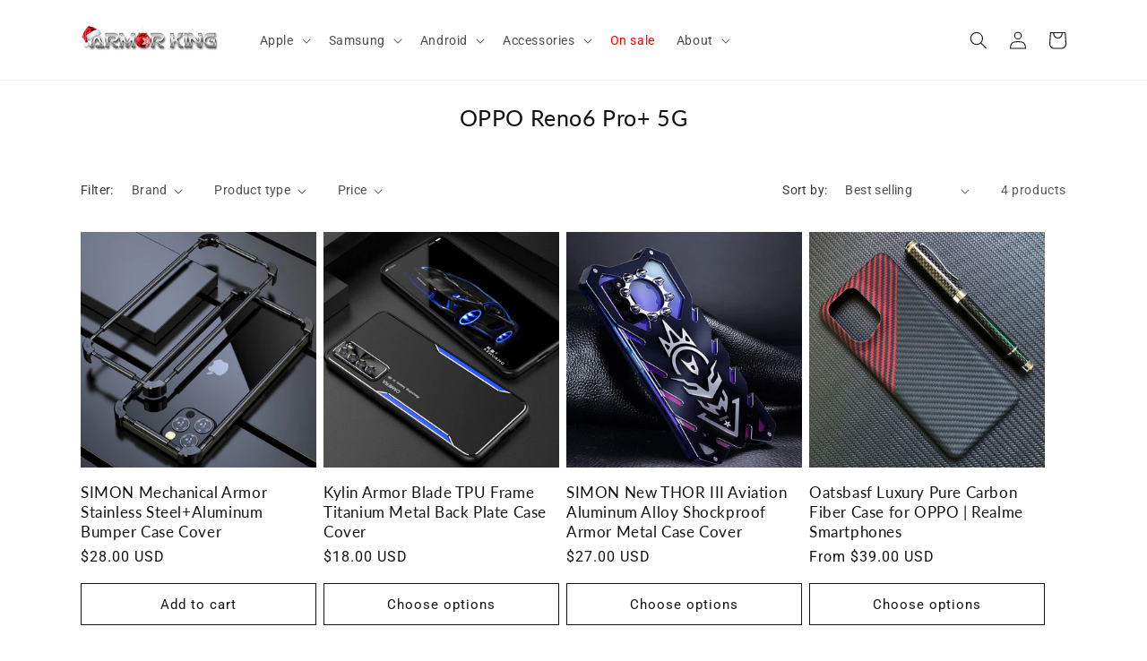

--- FILE ---
content_type: text/html; charset=utf-8
request_url: https://www.armorkingcase.com/collections/oppo-reno6-pro-plus-5g
body_size: 51843
content:
<!doctype html>
<html class="no-js" lang="en">
  <head>
    <meta charset="utf-8">
    <meta http-equiv="X-UA-Compatible" content="IE=edge">
    <meta name="viewport" content="width=device-width,initial-scale=1">
    <meta name="theme-color" content="">
    <link rel="canonical" href="https://www.armorkingcase.com/collections/oppo-reno6-pro-plus-5g"><link rel="icon" type="image/png" href="//www.armorkingcase.com/cdn/shop/files/Favicon_9be7a734-12f3-43a5-a3f2-379c37fe5183.png?crop=center&height=32&v=1686220371&width=32"><link rel="preconnect" href="https://fonts.shopifycdn.com" crossorigin><title>
      OPPO Reno6 Pro+ 5G Cases, Films and Accessories | Armor King Case
</title>

    
      <meta name="description" content="Protect your OPPO Reno6 Pro Plus 5G with the most protective and premium quality cases &amp; covers. Military-Grade protection, shock proof, and drop tested. Worldwide Shipping.">
    

    

<meta property="og:site_name" content="Armor King Case">
<meta property="og:url" content="https://www.armorkingcase.com/collections/oppo-reno6-pro-plus-5g">
<meta property="og:title" content="OPPO Reno6 Pro+ 5G Cases, Films and Accessories | Armor King Case">
<meta property="og:type" content="website">
<meta property="og:description" content="Protect your OPPO Reno6 Pro Plus 5G with the most protective and premium quality cases &amp; covers. Military-Grade protection, shock proof, and drop tested. Worldwide Shipping."><meta property="og:image" content="http://www.armorkingcase.com/cdn/shop/files/logo-amend.png?height=628&pad_color=ffffff&v=1688667302&width=1200">
  <meta property="og:image:secure_url" content="https://www.armorkingcase.com/cdn/shop/files/logo-amend.png?height=628&pad_color=ffffff&v=1688667302&width=1200">
  <meta property="og:image:width" content="1200">
  <meta property="og:image:height" content="628"><meta name="twitter:site" content="@armorkingcase"><meta name="twitter:card" content="summary_large_image">
<meta name="twitter:title" content="OPPO Reno6 Pro+ 5G Cases, Films and Accessories | Armor King Case">
<meta name="twitter:description" content="Protect your OPPO Reno6 Pro Plus 5G with the most protective and premium quality cases &amp; covers. Military-Grade protection, shock proof, and drop tested. Worldwide Shipping.">


    <script src="//www.armorkingcase.com/cdn/shop/t/41/assets/constants.js?v=58251544750838685771691030924" defer="defer"></script>
    <script src="//www.armorkingcase.com/cdn/shop/t/41/assets/pubsub.js?v=158357773527763999511691030924" defer="defer"></script>
    <script src="//www.armorkingcase.com/cdn/shop/t/41/assets/global.js?v=139248116715221171191691030924" defer="defer"></script><script src="//www.armorkingcase.com/cdn/shop/t/41/assets/animations.js?v=114255849464433187621691030924" defer="defer"></script><script>window.performance && window.performance.mark && window.performance.mark('shopify.content_for_header.start');</script><meta name="google-site-verification" content="xd0JTfNbmgNq2JvMBlD4okQZgwzTzSprb1-xZn9UVUg">
<meta id="shopify-digital-wallet" name="shopify-digital-wallet" content="/14875574/digital_wallets/dialog">
<meta name="shopify-checkout-api-token" content="3c064c7d91a1a7322bb1d395de969242">
<meta id="in-context-paypal-metadata" data-shop-id="14875574" data-venmo-supported="false" data-environment="production" data-locale="en_US" data-paypal-v4="true" data-currency="USD">
<link rel="alternate" type="application/atom+xml" title="Feed" href="/collections/oppo-reno6-pro-plus-5g.atom" />
<link rel="alternate" type="application/json+oembed" href="https://www.armorkingcase.com/collections/oppo-reno6-pro-plus-5g.oembed">
<script async="async" src="/checkouts/internal/preloads.js?locale=en-US"></script>
<script id="shopify-features" type="application/json">{"accessToken":"3c064c7d91a1a7322bb1d395de969242","betas":["rich-media-storefront-analytics"],"domain":"www.armorkingcase.com","predictiveSearch":true,"shopId":14875574,"locale":"en"}</script>
<script>var Shopify = Shopify || {};
Shopify.shop = "armorkingcase.myshopify.com";
Shopify.locale = "en";
Shopify.currency = {"active":"USD","rate":"1.0"};
Shopify.country = "US";
Shopify.theme = {"name":"Dawn Slideshow Image Clickable","id":122478133330,"schema_name":"Dawn","schema_version":"10.0.0","theme_store_id":887,"role":"main"};
Shopify.theme.handle = "null";
Shopify.theme.style = {"id":null,"handle":null};
Shopify.cdnHost = "www.armorkingcase.com/cdn";
Shopify.routes = Shopify.routes || {};
Shopify.routes.root = "/";</script>
<script type="module">!function(o){(o.Shopify=o.Shopify||{}).modules=!0}(window);</script>
<script>!function(o){function n(){var o=[];function n(){o.push(Array.prototype.slice.apply(arguments))}return n.q=o,n}var t=o.Shopify=o.Shopify||{};t.loadFeatures=n(),t.autoloadFeatures=n()}(window);</script>
<script id="shop-js-analytics" type="application/json">{"pageType":"collection"}</script>
<script defer="defer" async type="module" src="//www.armorkingcase.com/cdn/shopifycloud/shop-js/modules/v2/client.init-shop-cart-sync_C5BV16lS.en.esm.js"></script>
<script defer="defer" async type="module" src="//www.armorkingcase.com/cdn/shopifycloud/shop-js/modules/v2/chunk.common_CygWptCX.esm.js"></script>
<script type="module">
  await import("//www.armorkingcase.com/cdn/shopifycloud/shop-js/modules/v2/client.init-shop-cart-sync_C5BV16lS.en.esm.js");
await import("//www.armorkingcase.com/cdn/shopifycloud/shop-js/modules/v2/chunk.common_CygWptCX.esm.js");

  window.Shopify.SignInWithShop?.initShopCartSync?.({"fedCMEnabled":true,"windoidEnabled":true});

</script>
<script>(function() {
  var isLoaded = false;
  function asyncLoad() {
    if (isLoaded) return;
    isLoaded = true;
    var urls = ["\/\/d1liekpayvooaz.cloudfront.net\/apps\/customizery\/customizery.js?shop=armorkingcase.myshopify.com","https:\/\/seo.apps.avada.io\/avada-seo-installed.js?shop=armorkingcase.myshopify.com"];
    for (var i = 0; i < urls.length; i++) {
      var s = document.createElement('script');
      s.type = 'text/javascript';
      s.async = true;
      s.src = urls[i];
      var x = document.getElementsByTagName('script')[0];
      x.parentNode.insertBefore(s, x);
    }
  };
  if(window.attachEvent) {
    window.attachEvent('onload', asyncLoad);
  } else {
    window.addEventListener('load', asyncLoad, false);
  }
})();</script>
<script id="__st">var __st={"a":14875574,"offset":-18000,"reqid":"a0b815ca-9a74-425f-bfac-8cb68660beec-1768727673","pageurl":"www.armorkingcase.com\/collections\/oppo-reno6-pro-plus-5g","u":"03276a141283","p":"collection","rtyp":"collection","rid":262051397714};</script>
<script>window.ShopifyPaypalV4VisibilityTracking = true;</script>
<script id="captcha-bootstrap">!function(){'use strict';const t='contact',e='account',n='new_comment',o=[[t,t],['blogs',n],['comments',n],[t,'customer']],c=[[e,'customer_login'],[e,'guest_login'],[e,'recover_customer_password'],[e,'create_customer']],r=t=>t.map((([t,e])=>`form[action*='/${t}']:not([data-nocaptcha='true']) input[name='form_type'][value='${e}']`)).join(','),a=t=>()=>t?[...document.querySelectorAll(t)].map((t=>t.form)):[];function s(){const t=[...o],e=r(t);return a(e)}const i='password',u='form_key',d=['recaptcha-v3-token','g-recaptcha-response','h-captcha-response',i],f=()=>{try{return window.sessionStorage}catch{return}},m='__shopify_v',_=t=>t.elements[u];function p(t,e,n=!1){try{const o=window.sessionStorage,c=JSON.parse(o.getItem(e)),{data:r}=function(t){const{data:e,action:n}=t;return t[m]||n?{data:e,action:n}:{data:t,action:n}}(c);for(const[e,n]of Object.entries(r))t.elements[e]&&(t.elements[e].value=n);n&&o.removeItem(e)}catch(o){console.error('form repopulation failed',{error:o})}}const l='form_type',E='cptcha';function T(t){t.dataset[E]=!0}const w=window,h=w.document,L='Shopify',v='ce_forms',y='captcha';let A=!1;((t,e)=>{const n=(g='f06e6c50-85a8-45c8-87d0-21a2b65856fe',I='https://cdn.shopify.com/shopifycloud/storefront-forms-hcaptcha/ce_storefront_forms_captcha_hcaptcha.v1.5.2.iife.js',D={infoText:'Protected by hCaptcha',privacyText:'Privacy',termsText:'Terms'},(t,e,n)=>{const o=w[L][v],c=o.bindForm;if(c)return c(t,g,e,D).then(n);var r;o.q.push([[t,g,e,D],n]),r=I,A||(h.body.append(Object.assign(h.createElement('script'),{id:'captcha-provider',async:!0,src:r})),A=!0)});var g,I,D;w[L]=w[L]||{},w[L][v]=w[L][v]||{},w[L][v].q=[],w[L][y]=w[L][y]||{},w[L][y].protect=function(t,e){n(t,void 0,e),T(t)},Object.freeze(w[L][y]),function(t,e,n,w,h,L){const[v,y,A,g]=function(t,e,n){const i=e?o:[],u=t?c:[],d=[...i,...u],f=r(d),m=r(i),_=r(d.filter((([t,e])=>n.includes(e))));return[a(f),a(m),a(_),s()]}(w,h,L),I=t=>{const e=t.target;return e instanceof HTMLFormElement?e:e&&e.form},D=t=>v().includes(t);t.addEventListener('submit',(t=>{const e=I(t);if(!e)return;const n=D(e)&&!e.dataset.hcaptchaBound&&!e.dataset.recaptchaBound,o=_(e),c=g().includes(e)&&(!o||!o.value);(n||c)&&t.preventDefault(),c&&!n&&(function(t){try{if(!f())return;!function(t){const e=f();if(!e)return;const n=_(t);if(!n)return;const o=n.value;o&&e.removeItem(o)}(t);const e=Array.from(Array(32),(()=>Math.random().toString(36)[2])).join('');!function(t,e){_(t)||t.append(Object.assign(document.createElement('input'),{type:'hidden',name:u})),t.elements[u].value=e}(t,e),function(t,e){const n=f();if(!n)return;const o=[...t.querySelectorAll(`input[type='${i}']`)].map((({name:t})=>t)),c=[...d,...o],r={};for(const[a,s]of new FormData(t).entries())c.includes(a)||(r[a]=s);n.setItem(e,JSON.stringify({[m]:1,action:t.action,data:r}))}(t,e)}catch(e){console.error('failed to persist form',e)}}(e),e.submit())}));const S=(t,e)=>{t&&!t.dataset[E]&&(n(t,e.some((e=>e===t))),T(t))};for(const o of['focusin','change'])t.addEventListener(o,(t=>{const e=I(t);D(e)&&S(e,y())}));const B=e.get('form_key'),M=e.get(l),P=B&&M;t.addEventListener('DOMContentLoaded',(()=>{const t=y();if(P)for(const e of t)e.elements[l].value===M&&p(e,B);[...new Set([...A(),...v().filter((t=>'true'===t.dataset.shopifyCaptcha))])].forEach((e=>S(e,t)))}))}(h,new URLSearchParams(w.location.search),n,t,e,['guest_login'])})(!1,!0)}();</script>
<script integrity="sha256-4kQ18oKyAcykRKYeNunJcIwy7WH5gtpwJnB7kiuLZ1E=" data-source-attribution="shopify.loadfeatures" defer="defer" src="//www.armorkingcase.com/cdn/shopifycloud/storefront/assets/storefront/load_feature-a0a9edcb.js" crossorigin="anonymous"></script>
<script data-source-attribution="shopify.dynamic_checkout.dynamic.init">var Shopify=Shopify||{};Shopify.PaymentButton=Shopify.PaymentButton||{isStorefrontPortableWallets:!0,init:function(){window.Shopify.PaymentButton.init=function(){};var t=document.createElement("script");t.src="https://www.armorkingcase.com/cdn/shopifycloud/portable-wallets/latest/portable-wallets.en.js",t.type="module",document.head.appendChild(t)}};
</script>
<script data-source-attribution="shopify.dynamic_checkout.buyer_consent">
  function portableWalletsHideBuyerConsent(e){var t=document.getElementById("shopify-buyer-consent"),n=document.getElementById("shopify-subscription-policy-button");t&&n&&(t.classList.add("hidden"),t.setAttribute("aria-hidden","true"),n.removeEventListener("click",e))}function portableWalletsShowBuyerConsent(e){var t=document.getElementById("shopify-buyer-consent"),n=document.getElementById("shopify-subscription-policy-button");t&&n&&(t.classList.remove("hidden"),t.removeAttribute("aria-hidden"),n.addEventListener("click",e))}window.Shopify?.PaymentButton&&(window.Shopify.PaymentButton.hideBuyerConsent=portableWalletsHideBuyerConsent,window.Shopify.PaymentButton.showBuyerConsent=portableWalletsShowBuyerConsent);
</script>
<script data-source-attribution="shopify.dynamic_checkout.cart.bootstrap">document.addEventListener("DOMContentLoaded",(function(){function t(){return document.querySelector("shopify-accelerated-checkout-cart, shopify-accelerated-checkout")}if(t())Shopify.PaymentButton.init();else{new MutationObserver((function(e,n){t()&&(Shopify.PaymentButton.init(),n.disconnect())})).observe(document.body,{childList:!0,subtree:!0})}}));
</script>
<link id="shopify-accelerated-checkout-styles" rel="stylesheet" media="screen" href="https://www.armorkingcase.com/cdn/shopifycloud/portable-wallets/latest/accelerated-checkout-backwards-compat.css" crossorigin="anonymous">
<style id="shopify-accelerated-checkout-cart">
        #shopify-buyer-consent {
  margin-top: 1em;
  display: inline-block;
  width: 100%;
}

#shopify-buyer-consent.hidden {
  display: none;
}

#shopify-subscription-policy-button {
  background: none;
  border: none;
  padding: 0;
  text-decoration: underline;
  font-size: inherit;
  cursor: pointer;
}

#shopify-subscription-policy-button::before {
  box-shadow: none;
}

      </style>
<script id="sections-script" data-sections="header" defer="defer" src="//www.armorkingcase.com/cdn/shop/t/41/compiled_assets/scripts.js?10787"></script>
<script>window.performance && window.performance.mark && window.performance.mark('shopify.content_for_header.end');</script>


    <style data-shopify>
      @font-face {
  font-family: Roboto;
  font-weight: 400;
  font-style: normal;
  font-display: swap;
  src: url("//www.armorkingcase.com/cdn/fonts/roboto/roboto_n4.2019d890f07b1852f56ce63ba45b2db45d852cba.woff2") format("woff2"),
       url("//www.armorkingcase.com/cdn/fonts/roboto/roboto_n4.238690e0007583582327135619c5f7971652fa9d.woff") format("woff");
}

      @font-face {
  font-family: Roboto;
  font-weight: 700;
  font-style: normal;
  font-display: swap;
  src: url("//www.armorkingcase.com/cdn/fonts/roboto/roboto_n7.f38007a10afbbde8976c4056bfe890710d51dec2.woff2") format("woff2"),
       url("//www.armorkingcase.com/cdn/fonts/roboto/roboto_n7.94bfdd3e80c7be00e128703d245c207769d763f9.woff") format("woff");
}

      @font-face {
  font-family: Roboto;
  font-weight: 400;
  font-style: italic;
  font-display: swap;
  src: url("//www.armorkingcase.com/cdn/fonts/roboto/roboto_i4.57ce898ccda22ee84f49e6b57ae302250655e2d4.woff2") format("woff2"),
       url("//www.armorkingcase.com/cdn/fonts/roboto/roboto_i4.b21f3bd061cbcb83b824ae8c7671a82587b264bf.woff") format("woff");
}

      @font-face {
  font-family: Roboto;
  font-weight: 700;
  font-style: italic;
  font-display: swap;
  src: url("//www.armorkingcase.com/cdn/fonts/roboto/roboto_i7.7ccaf9410746f2c53340607c42c43f90a9005937.woff2") format("woff2"),
       url("//www.armorkingcase.com/cdn/fonts/roboto/roboto_i7.49ec21cdd7148292bffea74c62c0df6e93551516.woff") format("woff");
}

      @font-face {
  font-family: Lato;
  font-weight: 400;
  font-style: normal;
  font-display: swap;
  src: url("//www.armorkingcase.com/cdn/fonts/lato/lato_n4.c3b93d431f0091c8be23185e15c9d1fee1e971c5.woff2") format("woff2"),
       url("//www.armorkingcase.com/cdn/fonts/lato/lato_n4.d5c00c781efb195594fd2fd4ad04f7882949e327.woff") format("woff");
}


      
        :root,
        .color-background-1 {
          --color-background: 255,255,255;
        
          --gradient-background: #ffffff;
        
        --color-foreground: 18,18,18;
        --color-shadow: 18,18,18;
        --color-button: 18,18,18;
        --color-button-text: 255,255,255;
        --color-secondary-button: 255,255,255;
        --color-secondary-button-text: 18,18,18;
        --color-link: 18,18,18;
        --color-badge-foreground: 18,18,18;
        --color-badge-background: 255,255,255;
        --color-badge-border: 18,18,18;
        --payment-terms-background-color: rgb(255 255 255);
      }
      
        
        .color-background-2 {
          --color-background: 243,243,243;
        
          --gradient-background: #f3f3f3;
        
        --color-foreground: 18,18,18;
        --color-shadow: 18,18,18;
        --color-button: 18,18,18;
        --color-button-text: 243,243,243;
        --color-secondary-button: 243,243,243;
        --color-secondary-button-text: 18,18,18;
        --color-link: 18,18,18;
        --color-badge-foreground: 18,18,18;
        --color-badge-background: 243,243,243;
        --color-badge-border: 18,18,18;
        --payment-terms-background-color: rgb(243 243 243);
      }
      
        
        .color-inverse {
          --color-background: 36,40,51;
        
          --gradient-background: #242833;
        
        --color-foreground: 255,255,255;
        --color-shadow: 18,18,18;
        --color-button: 255,255,255;
        --color-button-text: 0,0,0;
        --color-secondary-button: 36,40,51;
        --color-secondary-button-text: 255,255,255;
        --color-link: 255,255,255;
        --color-badge-foreground: 255,255,255;
        --color-badge-background: 36,40,51;
        --color-badge-border: 255,255,255;
        --payment-terms-background-color: rgb(36 40 51);
      }
      
        
        .color-accent-1 {
          --color-background: 18,18,18;
        
          --gradient-background: #121212;
        
        --color-foreground: 255,255,255;
        --color-shadow: 18,18,18;
        --color-button: 255,255,255;
        --color-button-text: 18,18,18;
        --color-secondary-button: 18,18,18;
        --color-secondary-button-text: 255,255,255;
        --color-link: 255,255,255;
        --color-badge-foreground: 255,255,255;
        --color-badge-background: 18,18,18;
        --color-badge-border: 255,255,255;
        --payment-terms-background-color: rgb(18 18 18);
      }
      
        
        .color-accent-2 {
          --color-background: 51,79,180;
        
          --gradient-background: #334fb4;
        
        --color-foreground: 255,255,255;
        --color-shadow: 18,18,18;
        --color-button: 255,255,255;
        --color-button-text: 51,79,180;
        --color-secondary-button: 51,79,180;
        --color-secondary-button-text: 249,206,92;
        --color-link: 249,206,92;
        --color-badge-foreground: 255,255,255;
        --color-badge-background: 51,79,180;
        --color-badge-border: 255,255,255;
        --payment-terms-background-color: rgb(51 79 180);
      }
      

      body, .color-background-1, .color-background-2, .color-inverse, .color-accent-1, .color-accent-2 {
        color: rgba(var(--color-foreground), 0.75);
        background-color: rgb(var(--color-background));
      }

      :root {
        --font-body-family: Roboto, sans-serif;
        --font-body-style: normal;
        --font-body-weight: 400;
        --font-body-weight-bold: 700;

        --font-heading-family: Lato, sans-serif;
        --font-heading-style: normal;
        --font-heading-weight: 400;

        --font-body-scale: 1.0;
        --font-heading-scale: 1.0;

        --media-padding: px;
        --media-border-opacity: 0.05;
        --media-border-width: 1px;
        --media-radius: 0px;
        --media-shadow-opacity: 0.0;
        --media-shadow-horizontal-offset: 0px;
        --media-shadow-vertical-offset: 0px;
        --media-shadow-blur-radius: 0px;
        --media-shadow-visible: 0;

        --page-width: 120rem;
        --page-width-margin: 0rem;

        --product-card-image-padding: 0.0rem;
        --product-card-corner-radius: 0.0rem;
        --product-card-text-alignment: left;
        --product-card-border-width: 0.0rem;
        --product-card-border-opacity: 0.0;
        --product-card-shadow-opacity: 0.1;
        --product-card-shadow-visible: 1;
        --product-card-shadow-horizontal-offset: 0.0rem;
        --product-card-shadow-vertical-offset: 0.0rem;
        --product-card-shadow-blur-radius: 0.0rem;

        --collection-card-image-padding: 0.0rem;
        --collection-card-corner-radius: 0.0rem;
        --collection-card-text-alignment: left;
        --collection-card-border-width: 0.0rem;
        --collection-card-border-opacity: 0.0;
        --collection-card-shadow-opacity: 0.1;
        --collection-card-shadow-visible: 1;
        --collection-card-shadow-horizontal-offset: 0.0rem;
        --collection-card-shadow-vertical-offset: 0.0rem;
        --collection-card-shadow-blur-radius: 0.0rem;

        --blog-card-image-padding: 0.0rem;
        --blog-card-corner-radius: 0.0rem;
        --blog-card-text-alignment: left;
        --blog-card-border-width: 0.0rem;
        --blog-card-border-opacity: 0.0;
        --blog-card-shadow-opacity: 0.1;
        --blog-card-shadow-visible: 1;
        --blog-card-shadow-horizontal-offset: 0.0rem;
        --blog-card-shadow-vertical-offset: 0.0rem;
        --blog-card-shadow-blur-radius: 0.0rem;

        --badge-corner-radius: 4.0rem;

        --popup-border-width: 1px;
        --popup-border-opacity: 0.1;
        --popup-corner-radius: 0px;
        --popup-shadow-opacity: 0.0;
        --popup-shadow-horizontal-offset: 0px;
        --popup-shadow-vertical-offset: 0px;
        --popup-shadow-blur-radius: 0px;

        --drawer-border-width: 1px;
        --drawer-border-opacity: 0.1;
        --drawer-shadow-opacity: 0.0;
        --drawer-shadow-horizontal-offset: 0px;
        --drawer-shadow-vertical-offset: 0px;
        --drawer-shadow-blur-radius: 0px;

        --spacing-sections-desktop: 0px;
        --spacing-sections-mobile: 0px;

        --grid-desktop-vertical-spacing: 8px;
        --grid-desktop-horizontal-spacing: 8px;
        --grid-mobile-vertical-spacing: 4px;
        --grid-mobile-horizontal-spacing: 4px;

        --text-boxes-border-opacity: 0.0;
        --text-boxes-border-width: 0px;
        --text-boxes-radius: 0px;
        --text-boxes-shadow-opacity: 0.0;
        --text-boxes-shadow-visible: 0;
        --text-boxes-shadow-horizontal-offset: 0px;
        --text-boxes-shadow-vertical-offset: 0px;
        --text-boxes-shadow-blur-radius: 0px;

        --buttons-radius: 0px;
        --buttons-radius-outset: 0px;
        --buttons-border-width: 1px;
        --buttons-border-opacity: 1.0;
        --buttons-shadow-opacity: 0.0;
        --buttons-shadow-visible: 0;
        --buttons-shadow-horizontal-offset: 0px;
        --buttons-shadow-vertical-offset: 0px;
        --buttons-shadow-blur-radius: 0px;
        --buttons-border-offset: 0px;

        --inputs-radius: 0px;
        --inputs-border-width: 1px;
        --inputs-border-opacity: 0.55;
        --inputs-shadow-opacity: 0.0;
        --inputs-shadow-horizontal-offset: 0px;
        --inputs-margin-offset: 0px;
        --inputs-shadow-vertical-offset: 0px;
        --inputs-shadow-blur-radius: 0px;
        --inputs-radius-outset: 0px;

        --variant-pills-radius: 40px;
        --variant-pills-border-width: 1px;
        --variant-pills-border-opacity: 0.55;
        --variant-pills-shadow-opacity: 0.0;
        --variant-pills-shadow-horizontal-offset: 0px;
        --variant-pills-shadow-vertical-offset: 0px;
        --variant-pills-shadow-blur-radius: 0px;
      }

      *,
      *::before,
      *::after {
        box-sizing: inherit;
      }

      html {
        box-sizing: border-box;
        font-size: calc(var(--font-body-scale) * 62.5%);
        height: 100%;
      }

      body {
        display: grid;
        grid-template-rows: auto auto 1fr auto;
        grid-template-columns: 100%;
        min-height: 100%;
        margin: 0;
        font-size: 1.5rem;
        letter-spacing: 0.06rem;
        line-height: calc(1 + 0.8 / var(--font-body-scale));
        font-family: var(--font-body-family);
        font-style: var(--font-body-style);
        font-weight: var(--font-body-weight);
      }

      @media screen and (min-width: 750px) {
        body {
          font-size: 1.6rem;
        }
      }
    </style>

    <link href="//www.armorkingcase.com/cdn/shop/t/41/assets/base.css?v=17656897058283971991694242117" rel="stylesheet" type="text/css" media="all" />
<link rel="preload" as="font" href="//www.armorkingcase.com/cdn/fonts/roboto/roboto_n4.2019d890f07b1852f56ce63ba45b2db45d852cba.woff2" type="font/woff2" crossorigin><link rel="preload" as="font" href="//www.armorkingcase.com/cdn/fonts/lato/lato_n4.c3b93d431f0091c8be23185e15c9d1fee1e971c5.woff2" type="font/woff2" crossorigin><link
        rel="stylesheet"
        href="//www.armorkingcase.com/cdn/shop/t/41/assets/component-predictive-search.css?v=118923337488134913561691030924"
        media="print"
        onload="this.media='all'"
      ><script>
      document.documentElement.className = document.documentElement.className.replace('no-js', 'js');
      if (Shopify.designMode) {
        document.documentElement.classList.add('shopify-design-mode');
      }
    </script>
  <style type='text/css'>
  .baCountry{width:30px;height:20px;display:inline-block;vertical-align:middle;margin-right:6px;background-size:30px!important;border-radius:4px;background-repeat:no-repeat}
  .baCountry-traditional .baCountry{background-image:url(https://cdn.shopify.com/s/files/1/0194/1736/6592/t/1/assets/ba-flags.png?=14261939516959647149);height:19px!important}
  .baCountry-modern .baCountry{background-image:url(https://cdn.shopify.com/s/files/1/0194/1736/6592/t/1/assets/ba-flags.png?=14261939516959647149)}
  .baCountry-NO-FLAG{background-position:0 0}.baCountry-AD{background-position:0 -20px}.baCountry-AED{background-position:0 -40px}.baCountry-AFN{background-position:0 -60px}.baCountry-AG{background-position:0 -80px}.baCountry-AI{background-position:0 -100px}.baCountry-ALL{background-position:0 -120px}.baCountry-AMD{background-position:0 -140px}.baCountry-AOA{background-position:0 -160px}.baCountry-ARS{background-position:0 -180px}.baCountry-AS{background-position:0 -200px}.baCountry-AT{background-position:0 -220px}.baCountry-AUD{background-position:0 -240px}.baCountry-AWG{background-position:0 -260px}.baCountry-AZN{background-position:0 -280px}.baCountry-BAM{background-position:0 -300px}.baCountry-BBD{background-position:0 -320px}.baCountry-BDT{background-position:0 -340px}.baCountry-BE{background-position:0 -360px}.baCountry-BF{background-position:0 -380px}.baCountry-BGN{background-position:0 -400px}.baCountry-BHD{background-position:0 -420px}.baCountry-BIF{background-position:0 -440px}.baCountry-BJ{background-position:0 -460px}.baCountry-BMD{background-position:0 -480px}.baCountry-BND{background-position:0 -500px}.baCountry-BOB{background-position:0 -520px}.baCountry-BRL{background-position:0 -540px}.baCountry-BSD{background-position:0 -560px}.baCountry-BTN{background-position:0 -580px}.baCountry-BWP{background-position:0 -600px}.baCountry-BYN{background-position:0 -620px}.baCountry-BZD{background-position:0 -640px}.baCountry-CAD{background-position:0 -660px}.baCountry-CC{background-position:0 -680px}.baCountry-CDF{background-position:0 -700px}.baCountry-CG{background-position:0 -720px}.baCountry-CHF{background-position:0 -740px}.baCountry-CI{background-position:0 -760px}.baCountry-CK{background-position:0 -780px}.baCountry-CLP{background-position:0 -800px}.baCountry-CM{background-position:0 -820px}.baCountry-CNY{background-position:0 -840px}.baCountry-COP{background-position:0 -860px}.baCountry-CRC{background-position:0 -880px}.baCountry-CU{background-position:0 -900px}.baCountry-CX{background-position:0 -920px}.baCountry-CY{background-position:0 -940px}.baCountry-CZK{background-position:0 -960px}.baCountry-DE{background-position:0 -980px}.baCountry-DJF{background-position:0 -1000px}.baCountry-DKK{background-position:0 -1020px}.baCountry-DM{background-position:0 -1040px}.baCountry-DOP{background-position:0 -1060px}.baCountry-DZD{background-position:0 -1080px}.baCountry-EC{background-position:0 -1100px}.baCountry-EE{background-position:0 -1120px}.baCountry-EGP{background-position:0 -1140px}.baCountry-ER{background-position:0 -1160px}.baCountry-ES{background-position:0 -1180px}.baCountry-ETB{background-position:0 -1200px}.baCountry-EUR{background-position:0 -1220px}.baCountry-FI{background-position:0 -1240px}.baCountry-FJD{background-position:0 -1260px}.baCountry-FKP{background-position:0 -1280px}.baCountry-FO{background-position:0 -1300px}.baCountry-FR{background-position:0 -1320px}.baCountry-GA{background-position:0 -1340px}.baCountry-GBP{background-position:0 -1360px}.baCountry-GD{background-position:0 -1380px}.baCountry-GEL{background-position:0 -1400px}.baCountry-GHS{background-position:0 -1420px}.baCountry-GIP{background-position:0 -1440px}.baCountry-GL{background-position:0 -1460px}.baCountry-GMD{background-position:0 -1480px}.baCountry-GNF{background-position:0 -1500px}.baCountry-GQ{background-position:0 -1520px}.baCountry-GR{background-position:0 -1540px}.baCountry-GTQ{background-position:0 -1560px}.baCountry-GU{background-position:0 -1580px}.baCountry-GW{background-position:0 -1600px}.baCountry-HKD{background-position:0 -1620px}.baCountry-HNL{background-position:0 -1640px}.baCountry-HRK{background-position:0 -1660px}.baCountry-HTG{background-position:0 -1680px}.baCountry-HUF{background-position:0 -1700px}.baCountry-IDR{background-position:0 -1720px}.baCountry-IE{background-position:0 -1740px}.baCountry-ILS{background-position:0 -1760px}.baCountry-INR{background-position:0 -1780px}.baCountry-IO{background-position:0 -1800px}.baCountry-IQD{background-position:0 -1820px}.baCountry-IRR{background-position:0 -1840px}.baCountry-ISK{background-position:0 -1860px}.baCountry-IT{background-position:0 -1880px}.baCountry-JMD{background-position:0 -1900px}.baCountry-JOD{background-position:0 -1920px}.baCountry-JPY{background-position:0 -1940px}.baCountry-KES{background-position:0 -1960px}.baCountry-KGS{background-position:0 -1980px}.baCountry-KHR{background-position:0 -2000px}.baCountry-KI{background-position:0 -2020px}.baCountry-KMF{background-position:0 -2040px}.baCountry-KN{background-position:0 -2060px}.baCountry-KP{background-position:0 -2080px}.baCountry-KRW{background-position:0 -2100px}.baCountry-KWD{background-position:0 -2120px}.baCountry-KYD{background-position:0 -2140px}.baCountry-KZT{background-position:0 -2160px}.baCountry-LBP{background-position:0 -2180px}.baCountry-LI{background-position:0 -2200px}.baCountry-LKR{background-position:0 -2220px}.baCountry-LRD{background-position:0 -2240px}.baCountry-LSL{background-position:0 -2260px}.baCountry-LT{background-position:0 -2280px}.baCountry-LU{background-position:0 -2300px}.baCountry-LV{background-position:0 -2320px}.baCountry-LYD{background-position:0 -2340px}.baCountry-MAD{background-position:0 -2360px}.baCountry-MC{background-position:0 -2380px}.baCountry-MDL{background-position:0 -2400px}.baCountry-ME{background-position:0 -2420px}.baCountry-MGA{background-position:0 -2440px}.baCountry-MKD{background-position:0 -2460px}.baCountry-ML{background-position:0 -2480px}.baCountry-MMK{background-position:0 -2500px}.baCountry-MN{background-position:0 -2520px}.baCountry-MOP{background-position:0 -2540px}.baCountry-MQ{background-position:0 -2560px}.baCountry-MR{background-position:0 -2580px}.baCountry-MS{background-position:0 -2600px}.baCountry-MT{background-position:0 -2620px}.baCountry-MUR{background-position:0 -2640px}.baCountry-MVR{background-position:0 -2660px}.baCountry-MWK{background-position:0 -2680px}.baCountry-MXN{background-position:0 -2700px}.baCountry-MYR{background-position:0 -2720px}.baCountry-MZN{background-position:0 -2740px}.baCountry-NAD{background-position:0 -2760px}.baCountry-NE{background-position:0 -2780px}.baCountry-NF{background-position:0 -2800px}.baCountry-NG{background-position:0 -2820px}.baCountry-NIO{background-position:0 -2840px}.baCountry-NL{background-position:0 -2860px}.baCountry-NOK{background-position:0 -2880px}.baCountry-NPR{background-position:0 -2900px}.baCountry-NR{background-position:0 -2920px}.baCountry-NU{background-position:0 -2940px}.baCountry-NZD{background-position:0 -2960px}.baCountry-OMR{background-position:0 -2980px}.baCountry-PAB{background-position:0 -3000px}.baCountry-PEN{background-position:0 -3020px}.baCountry-PGK{background-position:0 -3040px}.baCountry-PHP{background-position:0 -3060px}.baCountry-PKR{background-position:0 -3080px}.baCountry-PLN{background-position:0 -3100px}.baCountry-PR{background-position:0 -3120px}.baCountry-PS{background-position:0 -3140px}.baCountry-PT{background-position:0 -3160px}.baCountry-PW{background-position:0 -3180px}.baCountry-QAR{background-position:0 -3200px}.baCountry-RON{background-position:0 -3220px}.baCountry-RSD{background-position:0 -3240px}.baCountry-RUB{background-position:0 -3260px}.baCountry-RWF{background-position:0 -3280px}.baCountry-SAR{background-position:0 -3300px}.baCountry-SBD{background-position:0 -3320px}.baCountry-SCR{background-position:0 -3340px}.baCountry-SDG{background-position:0 -3360px}.baCountry-SEK{background-position:0 -3380px}.baCountry-SGD{background-position:0 -3400px}.baCountry-SI{background-position:0 -3420px}.baCountry-SK{background-position:0 -3440px}.baCountry-SLL{background-position:0 -3460px}.baCountry-SM{background-position:0 -3480px}.baCountry-SN{background-position:0 -3500px}.baCountry-SO{background-position:0 -3520px}.baCountry-SRD{background-position:0 -3540px}.baCountry-SSP{background-position:0 -3560px}.baCountry-STD{background-position:0 -3580px}.baCountry-SV{background-position:0 -3600px}.baCountry-SYP{background-position:0 -3620px}.baCountry-SZL{background-position:0 -3640px}.baCountry-TC{background-position:0 -3660px}.baCountry-TD{background-position:0 -3680px}.baCountry-TG{background-position:0 -3700px}.baCountry-THB{background-position:0 -3720px}.baCountry-TJS{background-position:0 -3740px}.baCountry-TK{background-position:0 -3760px}.baCountry-TMT{background-position:0 -3780px}.baCountry-TND{background-position:0 -3800px}.baCountry-TOP{background-position:0 -3820px}.baCountry-TRY{background-position:0 -3840px}.baCountry-TTD{background-position:0 -3860px}.baCountry-TWD{background-position:0 -3880px}.baCountry-TZS{background-position:0 -3900px}.baCountry-UAH{background-position:0 -3920px}.baCountry-UGX{background-position:0 -3940px}.baCountry-USD{background-position:0 -3960px}.baCountry-UYU{background-position:0 -3980px}.baCountry-UZS{background-position:0 -4000px}.baCountry-VEF{background-position:0 -4020px}.baCountry-VG{background-position:0 -4040px}.baCountry-VI{background-position:0 -4060px}.baCountry-VND{background-position:0 -4080px}.baCountry-VUV{background-position:0 -4100px}.baCountry-WST{background-position:0 -4120px}.baCountry-XAF{background-position:0 -4140px}.baCountry-XPF{background-position:0 -4160px}.baCountry-YER{background-position:0 -4180px}.baCountry-ZAR{background-position:0 -4200px}.baCountry-ZM{background-position:0 -4220px}.baCountry-ZW{background-position:0 -4240px}
  .bacurr-checkoutNotice{margin: 3px 10px 0 10px;left: 0;right: 0;text-align: center;}
  @media (min-width:750px) {.bacurr-checkoutNotice{position: absolute;}}
</style>

<script>
    window.baCurr = window.baCurr || {};
    window.baCurr.config = {}; window.baCurr.rePeat = function () {};
    Object.assign(window.baCurr.config, {
      "enabled":false,
      "manual_placement":"",
      "night_time":false,
      "round_by_default":false,
      "display_position":"bottom_left",
      "display_position_type":"floating",
      "custom_code":{"css":""},
      "flag_type":"countryandmoney",
      "flag_design":"modern",
      "round_style":"none",
      "round_dec":"0.99",
      "chosen_cur":[{"USD":"US Dollar (USD)"},{"EUR":"Euro (EUR)"},{"GBP":"British Pound (GBP)"},{"CAD":"Canadian Dollar (CAD)"},{"SGD":"Singapore Dollar (SGD)"},{"AUD":"Australian Dollar (AUD)"},{"INR":"Indian Rupee (INR)"},{"JPY":"Japanese Yen (JPY)"},{"RUB":"Russian Ruble (RUB)"}],
      "desktop_visible":true,
      "mob_visible":true,
      "money_mouse_show":false,
      "textColor":"#1e1e1e",
      "flag_theme":"default",
      "selector_hover_hex":"#ffffff",
      "lightning":true,
      "mob_manual_placement":"",
      "mob_placement":"bottom_left",
      "mob_placement_type":"floating",
      "moneyWithCurrencyFormat":false,
      "ui_style":"default",
      "user_curr":"",
      "auto_loc":true,
      "auto_pref":false,
      "selector_bg_hex":"#ffffff",
      "selector_border_type":"boxShadow",
      "cart_alert_bg_hex":"#fbf5f5",
      "cart_alert_note":"All orders are processed in [checkout_currency], using the latest exchange rates.",
      "cart_alert_state":true,
      "cart_alert_font_hex":"#1e1e1e"
    },{
      money_format: "\u003cspan class=money\u003e${{amount}} USD\u003c\/span\u003e",
      money_with_currency_format: "\u003cspan class=money\u003e${{amount}} USD\u003c\/span\u003e",
      user_curr: "USD"
    });
    window.baCurr.config.multi_curr = [];
    
    window.baCurr.config.final_currency = "USD" || '';
    window.baCurr.config.multi_curr = "USD".split(',') || '';

    (function(window, document) {"use strict";
      function onload(){
        function insertPopupMessageJs(){
          var head = document.getElementsByTagName('head')[0];
          var script = document.createElement('script');
          script.src = ('https:' == document.location.protocol ? 'https://' : 'http://') + 'currency.boosterapps.com/preview_curr.js';
          script.type = 'text/javascript';
          head.appendChild(script);
        }

        if(document.location.search.indexOf("preview_cur=1") > -1){
          setTimeout(function(){
            window.currency_preview_result = document.getElementById("baCurrSelector").length > 0 ? 'success' : 'error';
            insertPopupMessageJs();
          }, 1000);
        }
      }

      var head = document.getElementsByTagName('head')[0];
      var script = document.createElement('script');
      script.src = ('https:' == document.location.protocol ? 'https://' : 'http://') + "";
      script.type = 'text/javascript';
      script.onload = script.onreadystatechange = function() {
      if (script.readyState) {
        if (script.readyState === 'complete' || script.readyState === 'loaded') {
          script.onreadystatechange = null;
            onload();
          }
        }
        else {
          onload();
        }
      };
      head.appendChild(script);

    }(window, document));
</script>

<link href="https://monorail-edge.shopifysvc.com" rel="dns-prefetch">
<script>(function(){if ("sendBeacon" in navigator && "performance" in window) {try {var session_token_from_headers = performance.getEntriesByType('navigation')[0].serverTiming.find(x => x.name == '_s').description;} catch {var session_token_from_headers = undefined;}var session_cookie_matches = document.cookie.match(/_shopify_s=([^;]*)/);var session_token_from_cookie = session_cookie_matches && session_cookie_matches.length === 2 ? session_cookie_matches[1] : "";var session_token = session_token_from_headers || session_token_from_cookie || "";function handle_abandonment_event(e) {var entries = performance.getEntries().filter(function(entry) {return /monorail-edge.shopifysvc.com/.test(entry.name);});if (!window.abandonment_tracked && entries.length === 0) {window.abandonment_tracked = true;var currentMs = Date.now();var navigation_start = performance.timing.navigationStart;var payload = {shop_id: 14875574,url: window.location.href,navigation_start,duration: currentMs - navigation_start,session_token,page_type: "collection"};window.navigator.sendBeacon("https://monorail-edge.shopifysvc.com/v1/produce", JSON.stringify({schema_id: "online_store_buyer_site_abandonment/1.1",payload: payload,metadata: {event_created_at_ms: currentMs,event_sent_at_ms: currentMs}}));}}window.addEventListener('pagehide', handle_abandonment_event);}}());</script>
<script id="web-pixels-manager-setup">(function e(e,d,r,n,o){if(void 0===o&&(o={}),!Boolean(null===(a=null===(i=window.Shopify)||void 0===i?void 0:i.analytics)||void 0===a?void 0:a.replayQueue)){var i,a;window.Shopify=window.Shopify||{};var t=window.Shopify;t.analytics=t.analytics||{};var s=t.analytics;s.replayQueue=[],s.publish=function(e,d,r){return s.replayQueue.push([e,d,r]),!0};try{self.performance.mark("wpm:start")}catch(e){}var l=function(){var e={modern:/Edge?\/(1{2}[4-9]|1[2-9]\d|[2-9]\d{2}|\d{4,})\.\d+(\.\d+|)|Firefox\/(1{2}[4-9]|1[2-9]\d|[2-9]\d{2}|\d{4,})\.\d+(\.\d+|)|Chrom(ium|e)\/(9{2}|\d{3,})\.\d+(\.\d+|)|(Maci|X1{2}).+ Version\/(15\.\d+|(1[6-9]|[2-9]\d|\d{3,})\.\d+)([,.]\d+|)( \(\w+\)|)( Mobile\/\w+|) Safari\/|Chrome.+OPR\/(9{2}|\d{3,})\.\d+\.\d+|(CPU[ +]OS|iPhone[ +]OS|CPU[ +]iPhone|CPU IPhone OS|CPU iPad OS)[ +]+(15[._]\d+|(1[6-9]|[2-9]\d|\d{3,})[._]\d+)([._]\d+|)|Android:?[ /-](13[3-9]|1[4-9]\d|[2-9]\d{2}|\d{4,})(\.\d+|)(\.\d+|)|Android.+Firefox\/(13[5-9]|1[4-9]\d|[2-9]\d{2}|\d{4,})\.\d+(\.\d+|)|Android.+Chrom(ium|e)\/(13[3-9]|1[4-9]\d|[2-9]\d{2}|\d{4,})\.\d+(\.\d+|)|SamsungBrowser\/([2-9]\d|\d{3,})\.\d+/,legacy:/Edge?\/(1[6-9]|[2-9]\d|\d{3,})\.\d+(\.\d+|)|Firefox\/(5[4-9]|[6-9]\d|\d{3,})\.\d+(\.\d+|)|Chrom(ium|e)\/(5[1-9]|[6-9]\d|\d{3,})\.\d+(\.\d+|)([\d.]+$|.*Safari\/(?![\d.]+ Edge\/[\d.]+$))|(Maci|X1{2}).+ Version\/(10\.\d+|(1[1-9]|[2-9]\d|\d{3,})\.\d+)([,.]\d+|)( \(\w+\)|)( Mobile\/\w+|) Safari\/|Chrome.+OPR\/(3[89]|[4-9]\d|\d{3,})\.\d+\.\d+|(CPU[ +]OS|iPhone[ +]OS|CPU[ +]iPhone|CPU IPhone OS|CPU iPad OS)[ +]+(10[._]\d+|(1[1-9]|[2-9]\d|\d{3,})[._]\d+)([._]\d+|)|Android:?[ /-](13[3-9]|1[4-9]\d|[2-9]\d{2}|\d{4,})(\.\d+|)(\.\d+|)|Mobile Safari.+OPR\/([89]\d|\d{3,})\.\d+\.\d+|Android.+Firefox\/(13[5-9]|1[4-9]\d|[2-9]\d{2}|\d{4,})\.\d+(\.\d+|)|Android.+Chrom(ium|e)\/(13[3-9]|1[4-9]\d|[2-9]\d{2}|\d{4,})\.\d+(\.\d+|)|Android.+(UC? ?Browser|UCWEB|U3)[ /]?(15\.([5-9]|\d{2,})|(1[6-9]|[2-9]\d|\d{3,})\.\d+)\.\d+|SamsungBrowser\/(5\.\d+|([6-9]|\d{2,})\.\d+)|Android.+MQ{2}Browser\/(14(\.(9|\d{2,})|)|(1[5-9]|[2-9]\d|\d{3,})(\.\d+|))(\.\d+|)|K[Aa][Ii]OS\/(3\.\d+|([4-9]|\d{2,})\.\d+)(\.\d+|)/},d=e.modern,r=e.legacy,n=navigator.userAgent;return n.match(d)?"modern":n.match(r)?"legacy":"unknown"}(),u="modern"===l?"modern":"legacy",c=(null!=n?n:{modern:"",legacy:""})[u],f=function(e){return[e.baseUrl,"/wpm","/b",e.hashVersion,"modern"===e.buildTarget?"m":"l",".js"].join("")}({baseUrl:d,hashVersion:r,buildTarget:u}),m=function(e){var d=e.version,r=e.bundleTarget,n=e.surface,o=e.pageUrl,i=e.monorailEndpoint;return{emit:function(e){var a=e.status,t=e.errorMsg,s=(new Date).getTime(),l=JSON.stringify({metadata:{event_sent_at_ms:s},events:[{schema_id:"web_pixels_manager_load/3.1",payload:{version:d,bundle_target:r,page_url:o,status:a,surface:n,error_msg:t},metadata:{event_created_at_ms:s}}]});if(!i)return console&&console.warn&&console.warn("[Web Pixels Manager] No Monorail endpoint provided, skipping logging."),!1;try{return self.navigator.sendBeacon.bind(self.navigator)(i,l)}catch(e){}var u=new XMLHttpRequest;try{return u.open("POST",i,!0),u.setRequestHeader("Content-Type","text/plain"),u.send(l),!0}catch(e){return console&&console.warn&&console.warn("[Web Pixels Manager] Got an unhandled error while logging to Monorail."),!1}}}}({version:r,bundleTarget:l,surface:e.surface,pageUrl:self.location.href,monorailEndpoint:e.monorailEndpoint});try{o.browserTarget=l,function(e){var d=e.src,r=e.async,n=void 0===r||r,o=e.onload,i=e.onerror,a=e.sri,t=e.scriptDataAttributes,s=void 0===t?{}:t,l=document.createElement("script"),u=document.querySelector("head"),c=document.querySelector("body");if(l.async=n,l.src=d,a&&(l.integrity=a,l.crossOrigin="anonymous"),s)for(var f in s)if(Object.prototype.hasOwnProperty.call(s,f))try{l.dataset[f]=s[f]}catch(e){}if(o&&l.addEventListener("load",o),i&&l.addEventListener("error",i),u)u.appendChild(l);else{if(!c)throw new Error("Did not find a head or body element to append the script");c.appendChild(l)}}({src:f,async:!0,onload:function(){if(!function(){var e,d;return Boolean(null===(d=null===(e=window.Shopify)||void 0===e?void 0:e.analytics)||void 0===d?void 0:d.initialized)}()){var d=window.webPixelsManager.init(e)||void 0;if(d){var r=window.Shopify.analytics;r.replayQueue.forEach((function(e){var r=e[0],n=e[1],o=e[2];d.publishCustomEvent(r,n,o)})),r.replayQueue=[],r.publish=d.publishCustomEvent,r.visitor=d.visitor,r.initialized=!0}}},onerror:function(){return m.emit({status:"failed",errorMsg:"".concat(f," has failed to load")})},sri:function(e){var d=/^sha384-[A-Za-z0-9+/=]+$/;return"string"==typeof e&&d.test(e)}(c)?c:"",scriptDataAttributes:o}),m.emit({status:"loading"})}catch(e){m.emit({status:"failed",errorMsg:(null==e?void 0:e.message)||"Unknown error"})}}})({shopId: 14875574,storefrontBaseUrl: "https://www.armorkingcase.com",extensionsBaseUrl: "https://extensions.shopifycdn.com/cdn/shopifycloud/web-pixels-manager",monorailEndpoint: "https://monorail-edge.shopifysvc.com/unstable/produce_batch",surface: "storefront-renderer",enabledBetaFlags: ["2dca8a86"],webPixelsConfigList: [{"id":"298319954","configuration":"{\"config\":\"{\\\"pixel_id\\\":\\\"G-9GFL2CSRG7\\\",\\\"target_country\\\":\\\"US\\\",\\\"gtag_events\\\":[{\\\"type\\\":\\\"begin_checkout\\\",\\\"action_label\\\":\\\"G-9GFL2CSRG7\\\"},{\\\"type\\\":\\\"search\\\",\\\"action_label\\\":\\\"G-9GFL2CSRG7\\\"},{\\\"type\\\":\\\"view_item\\\",\\\"action_label\\\":[\\\"G-9GFL2CSRG7\\\",\\\"MC-PSKSLF2VLW\\\"]},{\\\"type\\\":\\\"purchase\\\",\\\"action_label\\\":[\\\"G-9GFL2CSRG7\\\",\\\"MC-PSKSLF2VLW\\\"]},{\\\"type\\\":\\\"page_view\\\",\\\"action_label\\\":[\\\"G-9GFL2CSRG7\\\",\\\"MC-PSKSLF2VLW\\\"]},{\\\"type\\\":\\\"add_payment_info\\\",\\\"action_label\\\":\\\"G-9GFL2CSRG7\\\"},{\\\"type\\\":\\\"add_to_cart\\\",\\\"action_label\\\":\\\"G-9GFL2CSRG7\\\"}],\\\"enable_monitoring_mode\\\":false}\"}","eventPayloadVersion":"v1","runtimeContext":"OPEN","scriptVersion":"b2a88bafab3e21179ed38636efcd8a93","type":"APP","apiClientId":1780363,"privacyPurposes":[],"dataSharingAdjustments":{"protectedCustomerApprovalScopes":["read_customer_address","read_customer_email","read_customer_name","read_customer_personal_data","read_customer_phone"]}},{"id":"shopify-app-pixel","configuration":"{}","eventPayloadVersion":"v1","runtimeContext":"STRICT","scriptVersion":"0450","apiClientId":"shopify-pixel","type":"APP","privacyPurposes":["ANALYTICS","MARKETING"]},{"id":"shopify-custom-pixel","eventPayloadVersion":"v1","runtimeContext":"LAX","scriptVersion":"0450","apiClientId":"shopify-pixel","type":"CUSTOM","privacyPurposes":["ANALYTICS","MARKETING"]}],isMerchantRequest: false,initData: {"shop":{"name":"Armor King Case","paymentSettings":{"currencyCode":"USD"},"myshopifyDomain":"armorkingcase.myshopify.com","countryCode":"CN","storefrontUrl":"https:\/\/www.armorkingcase.com"},"customer":null,"cart":null,"checkout":null,"productVariants":[],"purchasingCompany":null},},"https://www.armorkingcase.com/cdn","fcfee988w5aeb613cpc8e4bc33m6693e112",{"modern":"","legacy":""},{"shopId":"14875574","storefrontBaseUrl":"https:\/\/www.armorkingcase.com","extensionBaseUrl":"https:\/\/extensions.shopifycdn.com\/cdn\/shopifycloud\/web-pixels-manager","surface":"storefront-renderer","enabledBetaFlags":"[\"2dca8a86\"]","isMerchantRequest":"false","hashVersion":"fcfee988w5aeb613cpc8e4bc33m6693e112","publish":"custom","events":"[[\"page_viewed\",{}],[\"collection_viewed\",{\"collection\":{\"id\":\"262051397714\",\"title\":\"OPPO Reno6 Pro+ 5G\",\"productVariants\":[{\"price\":{\"amount\":28.0,\"currencyCode\":\"USD\"},\"product\":{\"title\":\"SIMON Mechanical Armor Stainless Steel+Aluminum Bumper Case Cover\",\"vendor\":\"SIMON\",\"id\":\"4793167904850\",\"untranslatedTitle\":\"SIMON Mechanical Armor Stainless Steel+Aluminum Bumper Case Cover\",\"url\":\"\/products\/simon-mechanical-armor-stainless-steel-aluminum-bumper-case-cover\",\"type\":\"Metal Case\"},\"id\":\"40588280627282\",\"image\":{\"src\":\"\/\/www.armorkingcase.com\/cdn\/shop\/products\/1_7159052a-e767-432d-994f-3cab9c2cc73e.jpg?v=1698745701\"},\"sku\":\"\",\"title\":\"Black\",\"untranslatedTitle\":\"Black\"},{\"price\":{\"amount\":18.0,\"currencyCode\":\"USD\"},\"product\":{\"title\":\"Kylin Armor Blade TPU Frame Titanium Metal Back Plate Case Cover\",\"vendor\":\"Kylin Armor\",\"id\":\"4611132850258\",\"untranslatedTitle\":\"Kylin Armor Blade TPU Frame Titanium Metal Back Plate Case Cover\",\"url\":\"\/products\/kylin-armor-blade-tpu-frame-titanium-metal-back-plate-case-cover\",\"type\":\"Metal Case\"},\"id\":\"32345938624594\",\"image\":{\"src\":\"\/\/www.armorkingcase.com\/cdn\/shop\/products\/KylinArmorBlade3.jpg?v=1589079020\"},\"sku\":\"\",\"title\":\"Black+Blue\",\"untranslatedTitle\":\"Black+Blue\"},{\"price\":{\"amount\":27.0,\"currencyCode\":\"USD\"},\"product\":{\"title\":\"SIMON New THOR III Aviation Aluminum Alloy Shockproof Armor Metal Case Cover\",\"vendor\":\"SIMON\",\"id\":\"4733311221842\",\"untranslatedTitle\":\"SIMON New THOR III Aviation Aluminum Alloy Shockproof Armor Metal Case Cover\",\"url\":\"\/products\/simon-new-thor-iii-aviation-aluminum-alloy-shockproof-armor-metal-case-cover\",\"type\":\"Metal Case\"},\"id\":\"33038164361298\",\"image\":{\"src\":\"\/\/www.armorkingcase.com\/cdn\/shop\/products\/3_59686a52-0e59-4787-8064-68d1c7d22f7b.jpg?v=1663826717\"},\"sku\":\"\",\"title\":\"iPhone 12 Pro\",\"untranslatedTitle\":\"iPhone 12 Pro\"},{\"price\":{\"amount\":39.0,\"currencyCode\":\"USD\"},\"product\":{\"title\":\"Oatsbasf Luxury Pure Carbon Fiber Case for OPPO | Realme Smartphones\",\"vendor\":\"Oatsbasf\",\"id\":\"6564627873874\",\"untranslatedTitle\":\"Oatsbasf Luxury Pure Carbon Fiber Case for OPPO | Realme Smartphones\",\"url\":\"\/products\/oatsbasf-luxury-pure-carbon-fiber-case-for-oppo-realme-smartphones\",\"type\":\"Aramid Case\"},\"id\":\"40153495666770\",\"image\":{\"src\":\"\/\/www.armorkingcase.com\/cdn\/shop\/products\/1_de36732c-9303-4b72-b9e9-3d5307a7db9f.jpg?v=1663763920\"},\"sku\":\"\",\"title\":\"Realme GT2 Explorer Master--Matte Black\",\"untranslatedTitle\":\"Realme GT2 Explorer Master--Matte Black\"}]}}]]"});</script><script>
  window.ShopifyAnalytics = window.ShopifyAnalytics || {};
  window.ShopifyAnalytics.meta = window.ShopifyAnalytics.meta || {};
  window.ShopifyAnalytics.meta.currency = 'USD';
  var meta = {"products":[{"id":4793167904850,"gid":"gid:\/\/shopify\/Product\/4793167904850","vendor":"SIMON","type":"Metal Case","handle":"simon-mechanical-armor-stainless-steel-aluminum-bumper-case-cover","variants":[{"id":40588280627282,"price":2800,"name":"SIMON Mechanical Armor Stainless Steel+Aluminum Bumper Case Cover - Black","public_title":"Black","sku":""}],"remote":false},{"id":4611132850258,"gid":"gid:\/\/shopify\/Product\/4611132850258","vendor":"Kylin Armor","type":"Metal Case","handle":"kylin-armor-blade-tpu-frame-titanium-metal-back-plate-case-cover","variants":[{"id":32345938624594,"price":1800,"name":"Kylin Armor Blade TPU Frame Titanium Metal Back Plate Case Cover - Black+Blue","public_title":"Black+Blue","sku":""},{"id":32345938657362,"price":1800,"name":"Kylin Armor Blade TPU Frame Titanium Metal Back Plate Case Cover - Black+Red","public_title":"Black+Red","sku":""},{"id":32345938690130,"price":1800,"name":"Kylin Armor Blade TPU Frame Titanium Metal Back Plate Case Cover - Black+Gold","public_title":"Black+Gold","sku":""},{"id":32345938722898,"price":1800,"name":"Kylin Armor Blade TPU Frame Titanium Metal Back Plate Case Cover - Black+Silver","public_title":"Black+Silver","sku":""}],"remote":false},{"id":4733311221842,"gid":"gid:\/\/shopify\/Product\/4733311221842","vendor":"SIMON","type":"Metal Case","handle":"simon-new-thor-iii-aviation-aluminum-alloy-shockproof-armor-metal-case-cover","variants":[{"id":33038164361298,"price":2700,"name":"SIMON New THOR III Aviation Aluminum Alloy Shockproof Armor Metal Case Cover - iPhone 12 Pro","public_title":"iPhone 12 Pro","sku":""},{"id":33038165180498,"price":2700,"name":"SIMON New THOR III Aviation Aluminum Alloy Shockproof Armor Metal Case Cover - iPhone 12","public_title":"iPhone 12","sku":""},{"id":33204552761426,"price":2700,"name":"SIMON New THOR III Aviation Aluminum Alloy Shockproof Armor Metal Case Cover - iPhone 12 mini","public_title":"iPhone 12 mini","sku":""},{"id":32804990419026,"price":2700,"name":"SIMON New THOR III Aviation Aluminum Alloy Shockproof Armor Metal Case Cover - Samsung Galaxy Note20","public_title":"Samsung Galaxy Note20","sku":""},{"id":40191530467410,"price":2700,"name":"SIMON New THOR III Aviation Aluminum Alloy Shockproof Armor Metal Case Cover - Asus ROG Phone 3","public_title":"Asus ROG Phone 3","sku":""},{"id":40340476297298,"price":2700,"name":"SIMON New THOR III Aviation Aluminum Alloy Shockproof Armor Metal Case Cover - Asus ROG Phone II","public_title":"Asus ROG Phone II","sku":""},{"id":33013948285010,"price":2700,"name":"SIMON New THOR III Aviation Aluminum Alloy Shockproof Armor Metal Case Cover - OnePlus 8T","public_title":"OnePlus 8T","sku":""},{"id":39467830870098,"price":2700,"name":"SIMON New THOR III Aviation Aluminum Alloy Shockproof Armor Metal Case Cover - Xiaomi Poco F3","public_title":"Xiaomi Poco F3","sku":""},{"id":39634505236562,"price":2700,"name":"SIMON New THOR III Aviation Aluminum Alloy Shockproof Armor Metal Case Cover - Xiaomi Civi","public_title":"Xiaomi Civi","sku":""},{"id":40466552815698,"price":2700,"name":"SIMON New THOR III Aviation Aluminum Alloy Shockproof Armor Metal Case Cover - Xiaomi Mi 11X","public_title":"Xiaomi Mi 11X","sku":""},{"id":39439390638162,"price":2700,"name":"SIMON New THOR III Aviation Aluminum Alloy Shockproof Armor Metal Case Cover - Xiaomi Mi 11 Lite","public_title":"Xiaomi Mi 11 Lite","sku":""},{"id":39273599008850,"price":2700,"name":"SIMON New THOR III Aviation Aluminum Alloy Shockproof Armor Metal Case Cover - Xiaomi Mi 10T Pro","public_title":"Xiaomi Mi 10T Pro","sku":""},{"id":39273605529682,"price":2700,"name":"SIMON New THOR III Aviation Aluminum Alloy Shockproof Armor Metal Case Cover - Xiaomi Mi 10T","public_title":"Xiaomi Mi 10T","sku":""},{"id":39277833224274,"price":2700,"name":"SIMON New THOR III Aviation Aluminum Alloy Shockproof Armor Metal Case Cover - Xiaomi Mi 10S","public_title":"Xiaomi Mi 10S","sku":""},{"id":32782165344338,"price":2700,"name":"SIMON New THOR III Aviation Aluminum Alloy Shockproof Armor Metal Case Cover - Xiaomi Mi 10 Ultra","public_title":"Xiaomi Mi 10 Ultra","sku":""},{"id":32759650779218,"price":2700,"name":"SIMON New THOR III Aviation Aluminum Alloy Shockproof Armor Metal Case Cover - Xiaomi Black Shark 3S","public_title":"Xiaomi Black Shark 3S","sku":""},{"id":32759650811986,"price":2700,"name":"SIMON New THOR III Aviation Aluminum Alloy Shockproof Armor Metal Case Cover - Xiaomi Black Shark 3","public_title":"Xiaomi Black Shark 3","sku":""},{"id":39253118779474,"price":2700,"name":"SIMON New THOR III Aviation Aluminum Alloy Shockproof Armor Metal Case Cover - Xiaomi Redmi K40 Pro","public_title":"Xiaomi Redmi K40 Pro","sku":""},{"id":39253118910546,"price":2700,"name":"SIMON New THOR III Aviation Aluminum Alloy Shockproof Armor Metal Case Cover - Xiaomi Redmi K40","public_title":"Xiaomi Redmi K40","sku":""},{"id":33070423900242,"price":2700,"name":"SIMON New THOR III Aviation Aluminum Alloy Shockproof Armor Metal Case Cover - Xiaomi Redmi K30S","public_title":"Xiaomi Redmi K30S","sku":""},{"id":39492743430226,"price":2700,"name":"SIMON New THOR III Aviation Aluminum Alloy Shockproof Armor Metal Case Cover - Xiaomi Redmi Note 10 5G","public_title":"Xiaomi Redmi Note 10 5G","sku":""},{"id":33180462350418,"price":2700,"name":"SIMON New THOR III Aviation Aluminum Alloy Shockproof Armor Metal Case Cover - Xiaomi Redmi Note 9 Pro 5G","public_title":"Xiaomi Redmi Note 9 Pro 5G","sku":""},{"id":33180463071314,"price":2700,"name":"SIMON New THOR III Aviation Aluminum Alloy Shockproof Armor Metal Case Cover - Xiaomi Redmi Note 9 5G","public_title":"Xiaomi Redmi Note 9 5G","sku":""},{"id":33180463792210,"price":2700,"name":"SIMON New THOR III Aviation Aluminum Alloy Shockproof Armor Metal Case Cover - Xiaomi Redmi Note 9 4G","public_title":"Xiaomi Redmi Note 9 4G","sku":""},{"id":40483854385234,"price":2700,"name":"SIMON New THOR III Aviation Aluminum Alloy Shockproof Armor Metal Case Cover - Xiaomi Redmi 9T","public_title":"Xiaomi Redmi 9T","sku":""},{"id":40483854418002,"price":2700,"name":"SIMON New THOR III Aviation Aluminum Alloy Shockproof Armor Metal Case Cover - Xiaomi Redmi 9 Power","public_title":"Xiaomi Redmi 9 Power","sku":""},{"id":33204548337746,"price":2700,"name":"SIMON New THOR III Aviation Aluminum Alloy Shockproof Armor Metal Case Cover - Huawei Mate 40","public_title":"Huawei Mate 40","sku":""},{"id":32782202634322,"price":2700,"name":"SIMON New THOR III Aviation Aluminum Alloy Shockproof Armor Metal Case Cover - Huawei Mate 30","public_title":"Huawei Mate 30","sku":""},{"id":39634504876114,"price":2700,"name":"SIMON New THOR III Aviation Aluminum Alloy Shockproof Armor Metal Case Cover - Huawei nova 9 Pro","public_title":"Huawei nova 9 Pro","sku":""},{"id":40149766996050,"price":2700,"name":"SIMON New THOR III Aviation Aluminum Alloy Shockproof Armor Metal Case Cover - Huawei nova 9 SE","public_title":"Huawei nova 9 SE","sku":""},{"id":33204548730962,"price":2700,"name":"SIMON New THOR III Aviation Aluminum Alloy Shockproof Armor Metal Case Cover - Huawei nova 8","public_title":"Huawei nova 8","sku":""},{"id":33106738020434,"price":2700,"name":"SIMON New THOR III Aviation Aluminum Alloy Shockproof Armor Metal Case Cover - Huawei nova 8 SE","public_title":"Huawei nova 8 SE","sku":""},{"id":32764856762450,"price":2700,"name":"SIMON New THOR III Aviation Aluminum Alloy Shockproof Armor Metal Case Cover - Huawei Enjoy Z 5G","public_title":"Huawei Enjoy Z 5G","sku":""},{"id":32764857516114,"price":2700,"name":"SIMON New THOR III Aviation Aluminum Alloy Shockproof Armor Metal Case Cover - Huawei Enjoy 20 Pro","public_title":"Huawei Enjoy 20 Pro","sku":""},{"id":32879894331474,"price":2700,"name":"SIMON New THOR III Aviation Aluminum Alloy Shockproof Armor Metal Case Cover - Huawei Enjoy 20 Plus","public_title":"Huawei Enjoy 20 Plus","sku":""},{"id":39710149443666,"price":2700,"name":"SIMON New THOR III Aviation Aluminum Alloy Shockproof Armor Metal Case Cover - Honor 60 Pro","public_title":"Honor 60 Pro","sku":""},{"id":40196467589202,"price":2700,"name":"SIMON New THOR III Aviation Aluminum Alloy Shockproof Armor Metal Case Cover - Honor 60","public_title":"Honor 60","sku":""},{"id":39460770185298,"price":2700,"name":"SIMON New THOR III Aviation Aluminum Alloy Shockproof Armor Metal Case Cover - Honor 50 Pro","public_title":"Honor 50 Pro","sku":""},{"id":39460773888082,"price":2700,"name":"SIMON New THOR III Aviation Aluminum Alloy Shockproof Armor Metal Case Cover - Honor 50 SE","public_title":"Honor 50 SE","sku":""},{"id":32764856565842,"price":2700,"name":"SIMON New THOR III Aviation Aluminum Alloy Shockproof Armor Metal Case Cover - Honor 30 Youth","public_title":"Honor 30 Youth","sku":""},{"id":39246029586514,"price":2700,"name":"SIMON New THOR III Aviation Aluminum Alloy Shockproof Armor Metal Case Cover - Honor V40 5G","public_title":"Honor V40 5G","sku":""},{"id":40169632890962,"price":2700,"name":"SIMON New THOR III Aviation Aluminum Alloy Shockproof Armor Metal Case Cover - Honor Play5 5G","public_title":"Honor Play5 5G","sku":""},{"id":40169633022034,"price":2700,"name":"SIMON New THOR III Aviation Aluminum Alloy Shockproof Armor Metal Case Cover - Honor Play 20 Pro","public_title":"Honor Play 20 Pro","sku":""},{"id":33239425122386,"price":2700,"name":"SIMON New THOR III Aviation Aluminum Alloy Shockproof Armor Metal Case Cover - vivo iQOO 7","public_title":"vivo iQOO 7","sku":""},{"id":32797204119634,"price":2700,"name":"SIMON New THOR III Aviation Aluminum Alloy Shockproof Armor Metal Case Cover - vivo iQOO 5 Pro","public_title":"vivo iQOO 5 Pro","sku":""},{"id":32797204709458,"price":2700,"name":"SIMON New THOR III Aviation Aluminum Alloy Shockproof Armor Metal Case Cover - vivo iQOO 5","public_title":"vivo iQOO 5","sku":""},{"id":39629361446994,"price":2700,"name":"SIMON New THOR III Aviation Aluminum Alloy Shockproof Armor Metal Case Cover - vivo X70","public_title":"vivo X70","sku":""},{"id":33212186558546,"price":2700,"name":"SIMON New THOR III Aviation Aluminum Alloy Shockproof Armor Metal Case Cover - vivo X60 Pro (China)","public_title":"vivo X60 Pro (China)","sku":""},{"id":33212186656850,"price":2700,"name":"SIMON New THOR III Aviation Aluminum Alloy Shockproof Armor Metal Case Cover - vivo X60","public_title":"vivo X60","sku":""},{"id":33013946351698,"price":2700,"name":"SIMON New THOR III Aviation Aluminum Alloy Shockproof Armor Metal Case Cover - vivo Y73s \/ vivo S7e","public_title":"vivo Y73s \/ vivo S7e","sku":""},{"id":40169635250258,"price":2700,"name":"SIMON New THOR III Aviation Aluminum Alloy Shockproof Armor Metal Case Cover - vivo S10 Pro","public_title":"vivo S10 Pro","sku":""},{"id":39500216107090,"price":2700,"name":"SIMON New THOR III Aviation Aluminum Alloy Shockproof Armor Metal Case Cover - vivo S10","public_title":"vivo S10","sku":""},{"id":39267699195986,"price":2700,"name":"SIMON New THOR III Aviation Aluminum Alloy Shockproof Armor Metal Case Cover - Realme GT 5G","public_title":"Realme GT 5G","sku":""},{"id":32859748335698,"price":2700,"name":"SIMON New THOR III Aviation Aluminum Alloy Shockproof Armor Metal Case Cover - Realme X7","public_title":"Realme X7","sku":""},{"id":39270792429650,"price":2700,"name":"SIMON New THOR III Aviation Aluminum Alloy Shockproof Armor Metal Case Cover - OPPO Find X3 Pro","public_title":"OPPO Find X3 Pro","sku":""},{"id":39270792462418,"price":2700,"name":"SIMON New THOR III Aviation Aluminum Alloy Shockproof Armor Metal Case Cover - OPPO Find X3","public_title":"OPPO Find X3","sku":""},{"id":39710149935186,"price":2700,"name":"SIMON New THOR III Aviation Aluminum Alloy Shockproof Armor Metal Case Cover - OPPO Reno7 Pro 5G","public_title":"OPPO Reno7 Pro 5G","sku":""},{"id":39731638435922,"price":2700,"name":"SIMON New THOR III Aviation Aluminum Alloy Shockproof Armor Metal Case Cover - OPPO Reno7 SE 5G","public_title":"OPPO Reno7 SE 5G","sku":""},{"id":39446495559762,"price":2700,"name":"SIMON New THOR III Aviation Aluminum Alloy Shockproof Armor Metal Case Cover - OPPO Reno6 Pro Plus","public_title":"OPPO Reno6 Pro Plus","sku":""},{"id":39446495658066,"price":2700,"name":"SIMON New THOR III Aviation Aluminum Alloy Shockproof Armor Metal Case Cover - OPPO Reno6 Pro","public_title":"OPPO Reno6 Pro","sku":""},{"id":39253125103698,"price":2700,"name":"SIMON New THOR III Aviation Aluminum Alloy Shockproof Armor Metal Case Cover - OPPO Reno5 K","public_title":"OPPO Reno5 K","sku":""},{"id":33207309238354,"price":2700,"name":"SIMON New THOR III Aviation Aluminum Alloy Shockproof Armor Metal Case Cover - OPPO Reno5 Pro Plus","public_title":"OPPO Reno5 Pro Plus","sku":""},{"id":33173207711826,"price":2700,"name":"SIMON New THOR III Aviation Aluminum Alloy Shockproof Armor Metal Case Cover - OPPO Reno5 Pro","public_title":"OPPO Reno5 Pro","sku":""},{"id":33173207810130,"price":2700,"name":"SIMON New THOR III Aviation Aluminum Alloy Shockproof Armor Metal Case Cover - OPPO Reno5 5G","public_title":"OPPO Reno5 5G","sku":""},{"id":32899895033938,"price":2700,"name":"SIMON New THOR III Aviation Aluminum Alloy Shockproof Armor Metal Case Cover - OPPO Reno4 SE","public_title":"OPPO Reno4 SE","sku":""},{"id":40149766766674,"price":2700,"name":"SIMON New THOR III Aviation Aluminum Alloy Shockproof Armor Metal Case Cover - OPPO A97","public_title":"OPPO A97","sku":""},{"id":39264750141522,"price":2700,"name":"SIMON New THOR III Aviation Aluminum Alloy Shockproof Armor Metal Case Cover - OPPO A93 5G","public_title":"OPPO A93 5G","sku":""},{"id":33061039407186,"price":2700,"name":"SIMON New THOR III Aviation Aluminum Alloy Shockproof Armor Metal Case Cover - OPPO A72 5G","public_title":"OPPO A72 5G","sku":""},{"id":39277833486418,"price":2700,"name":"SIMON New THOR III Aviation Aluminum Alloy Shockproof Armor Metal Case Cover - Meizu 18","public_title":"Meizu 18","sku":""}],"remote":false},{"id":6564627873874,"gid":"gid:\/\/shopify\/Product\/6564627873874","vendor":"Oatsbasf","type":"Aramid Case","handle":"oatsbasf-luxury-pure-carbon-fiber-case-for-oppo-realme-smartphones","variants":[{"id":40153495666770,"price":3900,"name":"Oatsbasf Luxury Pure Carbon Fiber Case for OPPO | Realme Smartphones - Realme GT2 Explorer Master--Matte Black","public_title":"Realme GT2 Explorer Master--Matte Black","sku":""},{"id":40398826668114,"price":3900,"name":"Oatsbasf Luxury Pure Carbon Fiber Case for OPPO | Realme Smartphones - OPPO Find X6 Pro - Matte Black","public_title":"OPPO Find X6 Pro - Matte Black","sku":""},{"id":40398826700882,"price":3900,"name":"Oatsbasf Luxury Pure Carbon Fiber Case for OPPO | Realme Smartphones - OPPO Find X6 Pro - Matte Black (Lens)","public_title":"OPPO Find X6 Pro - Matte Black (Lens)","sku":""},{"id":40398826766418,"price":4900,"name":"Oatsbasf Luxury Pure Carbon Fiber Case for OPPO | Realme Smartphones - OPPO Find X6 Pro - Matte Black (600D)","public_title":"OPPO Find X6 Pro - Matte Black (600D)","sku":""},{"id":40398826799186,"price":4900,"name":"Oatsbasf Luxury Pure Carbon Fiber Case for OPPO | Realme Smartphones - OPPO Find X6 Pro - Matte Black (600D-Lens)","public_title":"OPPO Find X6 Pro - Matte Black (600D-Lens)","sku":""},{"id":40398827618386,"price":4900,"name":"Oatsbasf Luxury Pure Carbon Fiber Case for OPPO | Realme Smartphones - OPPO Find X6 Pro - Matte Black+Red","public_title":"OPPO Find X6 Pro - Matte Black+Red","sku":""},{"id":40398827683922,"price":4900,"name":"Oatsbasf Luxury Pure Carbon Fiber Case for OPPO | Realme Smartphones - OPPO Find X6 Pro - Blue+Red+Black","public_title":"OPPO Find X6 Pro - Blue+Red+Black","sku":""},{"id":40398827847762,"price":4900,"name":"Oatsbasf Luxury Pure Carbon Fiber Case for OPPO | Realme Smartphones - OPPO Find X6 Pro - Blue+Red+Black (600D)","public_title":"OPPO Find X6 Pro - Blue+Red+Black (600D)","sku":""},{"id":40398828929106,"price":3900,"name":"Oatsbasf Luxury Pure Carbon Fiber Case for OPPO | Realme Smartphones - OPPO Find X6 - Matte Black","public_title":"OPPO Find X6 - Matte Black","sku":""},{"id":40398828601426,"price":3900,"name":"Oatsbasf Luxury Pure Carbon Fiber Case for OPPO | Realme Smartphones - OPPO Find X6 - Matte Black (Lens)","public_title":"OPPO Find X6 - Matte Black (Lens)","sku":""},{"id":39843000647762,"price":3900,"name":"Oatsbasf Luxury Pure Carbon Fiber Case for OPPO | Realme Smartphones - OPPO Find X5 Pro - Matte Black","public_title":"OPPO Find X5 Pro - Matte Black","sku":""},{"id":39843000614994,"price":3900,"name":"Oatsbasf Luxury Pure Carbon Fiber Case for OPPO | Realme Smartphones - OPPO Find X5 Pro - Matte Black (Lens)","public_title":"OPPO Find X5 Pro - Matte Black (Lens)","sku":""},{"id":39865051906130,"price":4900,"name":"Oatsbasf Luxury Pure Carbon Fiber Case for OPPO | Realme Smartphones - OPPO Find X5 Pro - Black+Red","public_title":"OPPO Find X5 Pro - Black+Red","sku":""},{"id":39897116508242,"price":4900,"name":"Oatsbasf Luxury Pure Carbon Fiber Case for OPPO | Realme Smartphones - OPPO Find X5 Pro - Black+Red (Lens)","public_title":"OPPO Find X5 Pro - Black+Red (Lens)","sku":""},{"id":39843000680530,"price":3900,"name":"Oatsbasf Luxury Pure Carbon Fiber Case for OPPO | Realme Smartphones - OPPO Find X5 - Matte Black","public_title":"OPPO Find X5 - Matte Black","sku":""},{"id":39897116475474,"price":3900,"name":"Oatsbasf Luxury Pure Carbon Fiber Case for OPPO | Realme Smartphones - OPPO Find X5 - Matte Black (Lens)","public_title":"OPPO Find X5 - Matte Black (Lens)","sku":""},{"id":39865051938898,"price":4900,"name":"Oatsbasf Luxury Pure Carbon Fiber Case for OPPO | Realme Smartphones - OPPO Find X5 - Black+Red","public_title":"OPPO Find X5 - Black+Red","sku":""},{"id":39897116541010,"price":4900,"name":"Oatsbasf Luxury Pure Carbon Fiber Case for OPPO | Realme Smartphones - OPPO Find X5 - Black+Red (Lens)","public_title":"OPPO Find X5 - Black+Red (Lens)","sku":""},{"id":39865051971666,"price":4900,"name":"Oatsbasf Luxury Pure Carbon Fiber Case for OPPO | Realme Smartphones - OPPO Find X5 - Black+Blue","public_title":"OPPO Find X5 - Black+Blue","sku":""},{"id":39738021675090,"price":3900,"name":"Oatsbasf Luxury Pure Carbon Fiber Case for OPPO | Realme Smartphones - OPPO Find X3 Pro - Matte Black","public_title":"OPPO Find X3 Pro - Matte Black","sku":""},{"id":39723410686034,"price":3900,"name":"Oatsbasf Luxury Pure Carbon Fiber Case for OPPO | Realme Smartphones - OPPO Find X3 Pro - Matte Black (Lens)","public_title":"OPPO Find X3 Pro - Matte Black (Lens)","sku":""},{"id":39723410718802,"price":4900,"name":"Oatsbasf Luxury Pure Carbon Fiber Case for OPPO | Realme Smartphones - OPPO Find X3 Pro - Matte Black (600D)","public_title":"OPPO Find X3 Pro - Matte Black (600D)","sku":""},{"id":39723410751570,"price":4900,"name":"Oatsbasf Luxury Pure Carbon Fiber Case for OPPO | Realme Smartphones - OPPO Find X3 Pro - Glossy Black (Lens)","public_title":"OPPO Find X3 Pro - Glossy Black (Lens)","sku":""},{"id":39723410784338,"price":4900,"name":"Oatsbasf Luxury Pure Carbon Fiber Case for OPPO | Realme Smartphones - OPPO Find X3 Pro - Matte Red (Lens)","public_title":"OPPO Find X3 Pro - Matte Red (Lens)","sku":""},{"id":39738021773394,"price":4900,"name":"Oatsbasf Luxury Pure Carbon Fiber Case for OPPO | Realme Smartphones - OPPO Find X3 Pro - Black+Red (Lens)","public_title":"OPPO Find X3 Pro - Black+Red (Lens)","sku":""},{"id":39723410817106,"price":4900,"name":"Oatsbasf Luxury Pure Carbon Fiber Case for OPPO | Realme Smartphones - OPPO Find X3 Pro - Glossy Silver (Lens)","public_title":"OPPO Find X3 Pro - Glossy Silver (Lens)","sku":""},{"id":39738021707858,"price":3900,"name":"Oatsbasf Luxury Pure Carbon Fiber Case for OPPO | Realme Smartphones - OPPO Find X3 - Matte Black","public_title":"OPPO Find X3 - Matte Black","sku":""},{"id":39723411538002,"price":3900,"name":"Oatsbasf Luxury Pure Carbon Fiber Case for OPPO | Realme Smartphones - OPPO Find X3 - Matte Black (Lens)","public_title":"OPPO Find X3 - Matte Black (Lens)","sku":""},{"id":39723411570770,"price":4900,"name":"Oatsbasf Luxury Pure Carbon Fiber Case for OPPO | Realme Smartphones - OPPO Find X3 - Matte Black (600D)","public_title":"OPPO Find X3 - Matte Black (600D)","sku":""},{"id":39723411603538,"price":4900,"name":"Oatsbasf Luxury Pure Carbon Fiber Case for OPPO | Realme Smartphones - OPPO Find X3 - Glossy Black (Lens)","public_title":"OPPO Find X3 - Glossy Black (Lens)","sku":""},{"id":39723411636306,"price":4900,"name":"Oatsbasf Luxury Pure Carbon Fiber Case for OPPO | Realme Smartphones - OPPO Find X3 - Matte Red (Lens)","public_title":"OPPO Find X3 - Matte Red (Lens)","sku":""},{"id":39738021806162,"price":4900,"name":"Oatsbasf Luxury Pure Carbon Fiber Case for OPPO | Realme Smartphones - OPPO Find X3 - Black+Red (Lens)","public_title":"OPPO Find X3 - Black+Red (Lens)","sku":""},{"id":39723411701842,"price":4900,"name":"Oatsbasf Luxury Pure Carbon Fiber Case for OPPO | Realme Smartphones - OPPO Find X3 - Glossy Silver (Lens)","public_title":"OPPO Find X3 - Glossy Silver (Lens)","sku":""},{"id":39314915950674,"price":3900,"name":"Oatsbasf Luxury Pure Carbon Fiber Case for OPPO | Realme Smartphones - OPPO Find X2 - Matte Black","public_title":"OPPO Find X2 - Matte Black","sku":""},{"id":39918438645842,"price":3900,"name":"Oatsbasf Luxury Pure Carbon Fiber Case for OPPO | Realme Smartphones - OPPO Reno7 Pro 5G - Matte Black (Lens)","public_title":"OPPO Reno7 Pro 5G - Matte Black (Lens)","sku":""},{"id":39723414388818,"price":3900,"name":"Oatsbasf Luxury Pure Carbon Fiber Case for OPPO | Realme Smartphones - OPPO Reno6 Pro Plus - Matte Black (Lens)","public_title":"OPPO Reno6 Pro Plus - Matte Black (Lens)","sku":""},{"id":39723414421586,"price":3900,"name":"Oatsbasf Luxury Pure Carbon Fiber Case for OPPO | Realme Smartphones - OPPO Reno6 Pro - Matte Black","public_title":"OPPO Reno6 Pro - Matte Black","sku":""},{"id":39723414454354,"price":3900,"name":"Oatsbasf Luxury Pure Carbon Fiber Case for OPPO | Realme Smartphones - OPPO Reno6 - Matte Black","public_title":"OPPO Reno6 - Matte Black","sku":""},{"id":39723416027218,"price":4900,"name":"Oatsbasf Luxury Pure Carbon Fiber Case for OPPO | Realme Smartphones - OPPO Reno6 - Matte Red","public_title":"OPPO Reno6 - Matte Red","sku":""},{"id":39723416059986,"price":4900,"name":"Oatsbasf Luxury Pure Carbon Fiber Case for OPPO | Realme Smartphones - OPPO Reno6 - Glossy Silver","public_title":"OPPO Reno6 - Glossy Silver","sku":""},{"id":39314916016210,"price":3900,"name":"Oatsbasf Luxury Pure Carbon Fiber Case for OPPO | Realme Smartphones - OPPO Reno5 Pro Plus - Matte Black","public_title":"OPPO Reno5 Pro Plus - Matte Black","sku":""},{"id":39723412750418,"price":4900,"name":"Oatsbasf Luxury Pure Carbon Fiber Case for OPPO | Realme Smartphones - OPPO Reno5 Pro Plus - Glossy Silver","public_title":"OPPO Reno5 Pro Plus - Glossy Silver","sku":""},{"id":39314916048978,"price":3900,"name":"Oatsbasf Luxury Pure Carbon Fiber Case for OPPO | Realme Smartphones - OPPO Reno5 Pro - Matte Black","public_title":"OPPO Reno5 Pro - Matte Black","sku":""},{"id":39723412783186,"price":4900,"name":"Oatsbasf Luxury Pure Carbon Fiber Case for OPPO | Realme Smartphones - OPPO Reno5 Pro - Glossy Silver","public_title":"OPPO Reno5 Pro - Glossy Silver","sku":""},{"id":39314916081746,"price":3900,"name":"Oatsbasf Luxury Pure Carbon Fiber Case for OPPO | Realme Smartphones - OPPO Reno4 Pro 5G - Matte Black","public_title":"OPPO Reno4 Pro 5G - Matte Black","sku":""},{"id":39314916114514,"price":3900,"name":"Oatsbasf Luxury Pure Carbon Fiber Case for OPPO | Realme Smartphones - OPPO Reno3 Pro - Matte Black","public_title":"OPPO Reno3 Pro - Matte Black","sku":""},{"id":39314916147282,"price":4900,"name":"Oatsbasf Luxury Pure Carbon Fiber Case for OPPO | Realme Smartphones - OPPO Reno3 Pro - Glossy Black","public_title":"OPPO Reno3 Pro - Glossy Black","sku":""},{"id":39314916180050,"price":4900,"name":"Oatsbasf Luxury Pure Carbon Fiber Case for OPPO | Realme Smartphones - OPPO Reno3 Pro - Glossy Silver","public_title":"OPPO Reno3 Pro - Glossy Silver","sku":""},{"id":39314916212818,"price":4900,"name":"Oatsbasf Luxury Pure Carbon Fiber Case for OPPO | Realme Smartphones - OPPO Reno3 Pro - Matte Red","public_title":"OPPO Reno3 Pro - Matte Red","sku":""},{"id":39314916245586,"price":3900,"name":"Oatsbasf Luxury Pure Carbon Fiber Case for OPPO | Realme Smartphones - OPPO Reno 10x Zoom - Matte Black","public_title":"OPPO Reno 10x Zoom - Matte Black","sku":""},{"id":39314916278354,"price":4900,"name":"Oatsbasf Luxury Pure Carbon Fiber Case for OPPO | Realme Smartphones - OPPO Reno 10x Zoom - Glossy Black","public_title":"OPPO Reno 10x Zoom - Glossy Black","sku":""},{"id":39314916311122,"price":4900,"name":"Oatsbasf Luxury Pure Carbon Fiber Case for OPPO | Realme Smartphones - OPPO Reno 10x Zoom - Matte Red","public_title":"OPPO Reno 10x Zoom - Matte Red","sku":""},{"id":39314916343890,"price":4900,"name":"Oatsbasf Luxury Pure Carbon Fiber Case for OPPO | Realme Smartphones - OPPO Reno 10x Zoom - Glossy Red","public_title":"OPPO Reno 10x Zoom - Glossy Red","sku":""},{"id":39314916376658,"price":3900,"name":"Oatsbasf Luxury Pure Carbon Fiber Case for OPPO | Realme Smartphones - OPPO Ace2 - Matte Black","public_title":"OPPO Ace2 - Matte Black","sku":""},{"id":39314916409426,"price":4900,"name":"Oatsbasf Luxury Pure Carbon Fiber Case for OPPO | Realme Smartphones - OPPO Ace2 - Matte Red","public_title":"OPPO Ace2 - Matte Red","sku":""},{"id":39314916442194,"price":4900,"name":"Oatsbasf Luxury Pure Carbon Fiber Case for OPPO | Realme Smartphones - OPPO Ace2 - Glossy Silver","public_title":"OPPO Ace2 - Glossy Silver","sku":""},{"id":39314916474962,"price":4900,"name":"Oatsbasf Luxury Pure Carbon Fiber Case for OPPO | Realme Smartphones - OPPO Reno Ace - Glossy Black","public_title":"OPPO Reno Ace - Glossy Black","sku":""},{"id":39314916507730,"price":4900,"name":"Oatsbasf Luxury Pure Carbon Fiber Case for OPPO | Realme Smartphones - OPPO Reno Ace - Matte Red","public_title":"OPPO Reno Ace - Matte Red","sku":""},{"id":39314916540498,"price":4900,"name":"Oatsbasf Luxury Pure Carbon Fiber Case for OPPO | Realme Smartphones - OPPO Reno Ace - Glossy Red","public_title":"OPPO Reno Ace - Glossy Red","sku":""}],"remote":false}],"page":{"pageType":"collection","resourceType":"collection","resourceId":262051397714,"requestId":"a0b815ca-9a74-425f-bfac-8cb68660beec-1768727673"}};
  for (var attr in meta) {
    window.ShopifyAnalytics.meta[attr] = meta[attr];
  }
</script>
<script class="analytics">
  (function () {
    var customDocumentWrite = function(content) {
      var jquery = null;

      if (window.jQuery) {
        jquery = window.jQuery;
      } else if (window.Checkout && window.Checkout.$) {
        jquery = window.Checkout.$;
      }

      if (jquery) {
        jquery('body').append(content);
      }
    };

    var hasLoggedConversion = function(token) {
      if (token) {
        return document.cookie.indexOf('loggedConversion=' + token) !== -1;
      }
      return false;
    }

    var setCookieIfConversion = function(token) {
      if (token) {
        var twoMonthsFromNow = new Date(Date.now());
        twoMonthsFromNow.setMonth(twoMonthsFromNow.getMonth() + 2);

        document.cookie = 'loggedConversion=' + token + '; expires=' + twoMonthsFromNow;
      }
    }

    var trekkie = window.ShopifyAnalytics.lib = window.trekkie = window.trekkie || [];
    if (trekkie.integrations) {
      return;
    }
    trekkie.methods = [
      'identify',
      'page',
      'ready',
      'track',
      'trackForm',
      'trackLink'
    ];
    trekkie.factory = function(method) {
      return function() {
        var args = Array.prototype.slice.call(arguments);
        args.unshift(method);
        trekkie.push(args);
        return trekkie;
      };
    };
    for (var i = 0; i < trekkie.methods.length; i++) {
      var key = trekkie.methods[i];
      trekkie[key] = trekkie.factory(key);
    }
    trekkie.load = function(config) {
      trekkie.config = config || {};
      trekkie.config.initialDocumentCookie = document.cookie;
      var first = document.getElementsByTagName('script')[0];
      var script = document.createElement('script');
      script.type = 'text/javascript';
      script.onerror = function(e) {
        var scriptFallback = document.createElement('script');
        scriptFallback.type = 'text/javascript';
        scriptFallback.onerror = function(error) {
                var Monorail = {
      produce: function produce(monorailDomain, schemaId, payload) {
        var currentMs = new Date().getTime();
        var event = {
          schema_id: schemaId,
          payload: payload,
          metadata: {
            event_created_at_ms: currentMs,
            event_sent_at_ms: currentMs
          }
        };
        return Monorail.sendRequest("https://" + monorailDomain + "/v1/produce", JSON.stringify(event));
      },
      sendRequest: function sendRequest(endpointUrl, payload) {
        // Try the sendBeacon API
        if (window && window.navigator && typeof window.navigator.sendBeacon === 'function' && typeof window.Blob === 'function' && !Monorail.isIos12()) {
          var blobData = new window.Blob([payload], {
            type: 'text/plain'
          });

          if (window.navigator.sendBeacon(endpointUrl, blobData)) {
            return true;
          } // sendBeacon was not successful

        } // XHR beacon

        var xhr = new XMLHttpRequest();

        try {
          xhr.open('POST', endpointUrl);
          xhr.setRequestHeader('Content-Type', 'text/plain');
          xhr.send(payload);
        } catch (e) {
          console.log(e);
        }

        return false;
      },
      isIos12: function isIos12() {
        return window.navigator.userAgent.lastIndexOf('iPhone; CPU iPhone OS 12_') !== -1 || window.navigator.userAgent.lastIndexOf('iPad; CPU OS 12_') !== -1;
      }
    };
    Monorail.produce('monorail-edge.shopifysvc.com',
      'trekkie_storefront_load_errors/1.1',
      {shop_id: 14875574,
      theme_id: 122478133330,
      app_name: "storefront",
      context_url: window.location.href,
      source_url: "//www.armorkingcase.com/cdn/s/trekkie.storefront.cd680fe47e6c39ca5d5df5f0a32d569bc48c0f27.min.js"});

        };
        scriptFallback.async = true;
        scriptFallback.src = '//www.armorkingcase.com/cdn/s/trekkie.storefront.cd680fe47e6c39ca5d5df5f0a32d569bc48c0f27.min.js';
        first.parentNode.insertBefore(scriptFallback, first);
      };
      script.async = true;
      script.src = '//www.armorkingcase.com/cdn/s/trekkie.storefront.cd680fe47e6c39ca5d5df5f0a32d569bc48c0f27.min.js';
      first.parentNode.insertBefore(script, first);
    };
    trekkie.load(
      {"Trekkie":{"appName":"storefront","development":false,"defaultAttributes":{"shopId":14875574,"isMerchantRequest":null,"themeId":122478133330,"themeCityHash":"15787811817551859369","contentLanguage":"en","currency":"USD","eventMetadataId":"9e641b91-4502-4627-9abe-251b59b15c66"},"isServerSideCookieWritingEnabled":true,"monorailRegion":"shop_domain","enabledBetaFlags":["65f19447"]},"Session Attribution":{},"S2S":{"facebookCapiEnabled":false,"source":"trekkie-storefront-renderer","apiClientId":580111}}
    );

    var loaded = false;
    trekkie.ready(function() {
      if (loaded) return;
      loaded = true;

      window.ShopifyAnalytics.lib = window.trekkie;

      var originalDocumentWrite = document.write;
      document.write = customDocumentWrite;
      try { window.ShopifyAnalytics.merchantGoogleAnalytics.call(this); } catch(error) {};
      document.write = originalDocumentWrite;

      window.ShopifyAnalytics.lib.page(null,{"pageType":"collection","resourceType":"collection","resourceId":262051397714,"requestId":"a0b815ca-9a74-425f-bfac-8cb68660beec-1768727673","shopifyEmitted":true});

      var match = window.location.pathname.match(/checkouts\/(.+)\/(thank_you|post_purchase)/)
      var token = match? match[1]: undefined;
      if (!hasLoggedConversion(token)) {
        setCookieIfConversion(token);
        window.ShopifyAnalytics.lib.track("Viewed Product Category",{"currency":"USD","category":"Collection: oppo-reno6-pro-plus-5g","collectionName":"oppo-reno6-pro-plus-5g","collectionId":262051397714,"nonInteraction":true},undefined,undefined,{"shopifyEmitted":true});
      }
    });


        var eventsListenerScript = document.createElement('script');
        eventsListenerScript.async = true;
        eventsListenerScript.src = "//www.armorkingcase.com/cdn/shopifycloud/storefront/assets/shop_events_listener-3da45d37.js";
        document.getElementsByTagName('head')[0].appendChild(eventsListenerScript);

})();</script>
  <script>
  if (!window.ga || (window.ga && typeof window.ga !== 'function')) {
    window.ga = function ga() {
      (window.ga.q = window.ga.q || []).push(arguments);
      if (window.Shopify && window.Shopify.analytics && typeof window.Shopify.analytics.publish === 'function') {
        window.Shopify.analytics.publish("ga_stub_called", {}, {sendTo: "google_osp_migration"});
      }
      console.error("Shopify's Google Analytics stub called with:", Array.from(arguments), "\nSee https://help.shopify.com/manual/promoting-marketing/pixels/pixel-migration#google for more information.");
    };
    if (window.Shopify && window.Shopify.analytics && typeof window.Shopify.analytics.publish === 'function') {
      window.Shopify.analytics.publish("ga_stub_initialized", {}, {sendTo: "google_osp_migration"});
    }
  }
</script>
<script
  defer
  src="https://www.armorkingcase.com/cdn/shopifycloud/perf-kit/shopify-perf-kit-3.0.4.min.js"
  data-application="storefront-renderer"
  data-shop-id="14875574"
  data-render-region="gcp-us-central1"
  data-page-type="collection"
  data-theme-instance-id="122478133330"
  data-theme-name="Dawn"
  data-theme-version="10.0.0"
  data-monorail-region="shop_domain"
  data-resource-timing-sampling-rate="10"
  data-shs="true"
  data-shs-beacon="true"
  data-shs-export-with-fetch="true"
  data-shs-logs-sample-rate="1"
  data-shs-beacon-endpoint="https://www.armorkingcase.com/api/collect"
></script>
</head>

  <body class="gradient animate--hover-3d-lift">
    <a class="skip-to-content-link button visually-hidden" href="#MainContent">
      Skip to content
    </a>

<script src="//www.armorkingcase.com/cdn/shop/t/41/assets/cart.js?v=80361240427046189311691030924" defer="defer"></script>

<style>
  .drawer {
    visibility: hidden;
  }
</style>

<cart-drawer class="drawer is-empty">
  <div id="CartDrawer" class="cart-drawer">
    <div id="CartDrawer-Overlay" class="cart-drawer__overlay"></div>
    <div
      class="drawer__inner"
      role="dialog"
      aria-modal="true"
      aria-label="Your cart"
      tabindex="-1"
    ><div class="drawer__inner-empty">
          <div class="cart-drawer__warnings center cart-drawer__warnings--has-collection">
            <div class="cart-drawer__empty-content">
              <h2 class="cart__empty-text">Your cart is empty</h2>
              <button
                class="drawer__close"
                type="button"
                onclick="this.closest('cart-drawer').close()"
                aria-label="Close"
              >
                <svg
  xmlns="http://www.w3.org/2000/svg"
  aria-hidden="true"
  focusable="false"
  class="icon icon-close"
  fill="none"
  viewBox="0 0 18 17"
>
  <path d="M.865 15.978a.5.5 0 00.707.707l7.433-7.431 7.579 7.282a.501.501 0 00.846-.37.5.5 0 00-.153-.351L9.712 8.546l7.417-7.416a.5.5 0 10-.707-.708L8.991 7.853 1.413.573a.5.5 0 10-.693.72l7.563 7.268-7.418 7.417z" fill="currentColor">
</svg>

              </button>
              <a href="/collections/all" class="button">
                Continue shopping
              </a><p class="cart__login-title h3">Have an account?</p>
                <p class="cart__login-paragraph">
                  <a href="/account/login" class="link underlined-link">Log in</a> to check out faster.
                </p></div>
          </div><div class="cart-drawer__collection">
              
<div class="card-wrapper animate-arrow collection-card-wrapper">
  <div
    class="
      card
      card--standard
       card--media
      
      
      
    "
    style="--ratio-percent: 100%;"
  >
    <div
      class="card__inner color-background-2 gradient ratio"
      style="--ratio-percent: 100%;"
    ><div class="card__media">
          <div class="media media--transparent media--hover-effect">
            <img
              srcset="//www.armorkingcase.com/cdn/shop/files/SKU-05-_-_HIFI___5.jpg?v=1692848189&width=165 165w,//www.armorkingcase.com/cdn/shop/files/SKU-05-_-_HIFI___5.jpg?v=1692848189&width=330 330w,//www.armorkingcase.com/cdn/shop/files/SKU-05-_-_HIFI___5.jpg?v=1692848189&width=535 535w,//www.armorkingcase.com/cdn/shop/files/SKU-05-_-_HIFI___5.jpg?v=1692848189&width=750 750w,//www.armorkingcase.com/cdn/shop/files/SKU-05-_-_HIFI___5.jpg?v=1692848189 800w
              "
              src="//www.armorkingcase.com/cdn/shop/files/SKU-05-_-_HIFI___5.jpg?v=1692848189&width=1500"
              sizes="
                (min-width: 1200px) 1100px,
                (min-width: 750px) calc(100vw - 10rem),
                calc(100vw - 3rem)
              "
              alt=""
              height="800"
              width="800"
              loading="lazy"
              class="motion-reduce"
            >
          </div>
        </div><div class="card__content">
          <div class="card__information">
            <h3 class="card__heading">
              <a
                
                  href="/collections/bluetooth-headset"
                
                class="full-unstyled-link"
              >Earphones &amp; Headsets<span class="icon-wrap"><svg
  viewBox="0 0 14 10"
  fill="none"
  aria-hidden="true"
  focusable="false"
  class="icon icon-arrow"
  xmlns="http://www.w3.org/2000/svg"
>
  <path fill-rule="evenodd" clip-rule="evenodd" d="M8.537.808a.5.5 0 01.817-.162l4 4a.5.5 0 010 .708l-4 4a.5.5 0 11-.708-.708L11.793 5.5H1a.5.5 0 010-1h10.793L8.646 1.354a.5.5 0 01-.109-.546z" fill="currentColor">
</svg>
</span>
              </a>
            </h3></div>
        </div></div><div class="card__content">
        <div class="card__information">
          <h3 class="card__heading">
            <a
              
                href="/collections/bluetooth-headset"
              
              class="full-unstyled-link"
            >Earphones &amp; Headsets<span class="icon-wrap"><svg
  viewBox="0 0 14 10"
  fill="none"
  aria-hidden="true"
  focusable="false"
  class="icon icon-arrow"
  xmlns="http://www.w3.org/2000/svg"
>
  <path fill-rule="evenodd" clip-rule="evenodd" d="M8.537.808a.5.5 0 01.817-.162l4 4a.5.5 0 010 .708l-4 4a.5.5 0 11-.708-.708L11.793 5.5H1a.5.5 0 010-1h10.793L8.646 1.354a.5.5 0 01-.109-.546z" fill="currentColor">
</svg>
</span>
            </a>
          </h3></div>
      </div></div>
</div>

            </div></div><div class="drawer__header">
        <h2 class="drawer__heading">Your cart</h2>
        <button
          class="drawer__close"
          type="button"
          onclick="this.closest('cart-drawer').close()"
          aria-label="Close"
        >
          <svg
  xmlns="http://www.w3.org/2000/svg"
  aria-hidden="true"
  focusable="false"
  class="icon icon-close"
  fill="none"
  viewBox="0 0 18 17"
>
  <path d="M.865 15.978a.5.5 0 00.707.707l7.433-7.431 7.579 7.282a.501.501 0 00.846-.37.5.5 0 00-.153-.351L9.712 8.546l7.417-7.416a.5.5 0 10-.707-.708L8.991 7.853 1.413.573a.5.5 0 10-.693.72l7.563 7.268-7.418 7.417z" fill="currentColor">
</svg>

        </button>
      </div>
      <cart-drawer-items
        
          class=" is-empty"
        
      >
        <form
          action="/cart"
          id="CartDrawer-Form"
          class="cart__contents cart-drawer__form"
          method="post"
        >
          <div id="CartDrawer-CartItems" class="drawer__contents js-contents"><p id="CartDrawer-LiveRegionText" class="visually-hidden" role="status"></p>
            <p id="CartDrawer-LineItemStatus" class="visually-hidden" aria-hidden="true" role="status">
              Loading...
            </p>
          </div>
          <div id="CartDrawer-CartErrors" role="alert"></div>
        </form>
      </cart-drawer-items>
      <div class="drawer__footer"><details id="Details-CartDrawer">
            <summary>
              <span class="summary__title">
                Order special instructions
                <svg aria-hidden="true" focusable="false" class="icon icon-caret" viewBox="0 0 10 6">
  <path fill-rule="evenodd" clip-rule="evenodd" d="M9.354.646a.5.5 0 00-.708 0L5 4.293 1.354.646a.5.5 0 00-.708.708l4 4a.5.5 0 00.708 0l4-4a.5.5 0 000-.708z" fill="currentColor">
</svg>

              </span>
            </summary>
            <cart-note class="cart__note field">
              <label class="visually-hidden" for="CartDrawer-Note">Order special instructions</label>
              <textarea
                id="CartDrawer-Note"
                class="text-area text-area--resize-vertical field__input"
                name="note"
                placeholder="Order special instructions"
              ></textarea>
            </cart-note>
          </details><!-- Start blocks -->
        <!-- Subtotals -->

        <div class="cart-drawer__footer" >
          <div class="totals" role="status">
            <h2 class="totals__subtotal">Subtotal</h2>
            <p class="totals__subtotal-value"><span class=money>$0.00 USD</span></p>
          </div>

          <div></div>

          <small class="tax-note caption-large rte">Shipping calculated at checkout
</small>
        </div>

        <!-- CTAs -->

        <div class="cart__ctas" >
          <noscript>
            <button type="submit" class="cart__update-button button button--secondary" form="CartDrawer-Form">
              Update
            </button>
          </noscript>

          <button
            type="submit"
            id="CartDrawer-Checkout"
            class="cart__checkout-button button"
            name="checkout"
            form="CartDrawer-Form"
            
              disabled
            
          >
            Check out
          </button>
        </div>
      </div>
    </div>
  </div>
</cart-drawer>

<script>
  document.addEventListener('DOMContentLoaded', function () {
    function isIE() {
      const ua = window.navigator.userAgent;
      const msie = ua.indexOf('MSIE ');
      const trident = ua.indexOf('Trident/');

      return msie > 0 || trident > 0;
    }

    if (!isIE()) return;
    const cartSubmitInput = document.createElement('input');
    cartSubmitInput.setAttribute('name', 'checkout');
    cartSubmitInput.setAttribute('type', 'hidden');
    document.querySelector('#cart').appendChild(cartSubmitInput);
    document.querySelector('#checkout').addEventListener('click', function (event) {
      document.querySelector('#cart').submit();
    });
  });
</script>
<!-- BEGIN sections: header-group -->
<div id="shopify-section-sections--14574672085074__announcement-bar" class="shopify-section shopify-section-group-header-group announcement-bar-section"><link href="//www.armorkingcase.com/cdn/shop/t/41/assets/component-slideshow.css?v=83743227411799112781691030924" rel="stylesheet" type="text/css" media="all" />
<link href="//www.armorkingcase.com/cdn/shop/t/41/assets/component-slider.css?v=142503135496229589681691030924" rel="stylesheet" type="text/css" media="all" />

<div
  class="utility-bar color-accent-2 gradient"
  
></div>


</div><div id="shopify-section-sections--14574672085074__header" class="shopify-section shopify-section-group-header-group section-header"><link rel="stylesheet" href="//www.armorkingcase.com/cdn/shop/t/41/assets/component-list-menu.css?v=151968516119678728991691030924" media="print" onload="this.media='all'">
<link rel="stylesheet" href="//www.armorkingcase.com/cdn/shop/t/41/assets/component-search.css?v=130382253973794904871691030924" media="print" onload="this.media='all'">
<link rel="stylesheet" href="//www.armorkingcase.com/cdn/shop/t/41/assets/component-menu-drawer.css?v=160161990486659892291691030924" media="print" onload="this.media='all'">
<link rel="stylesheet" href="//www.armorkingcase.com/cdn/shop/t/41/assets/component-cart-notification.css?v=54116361853792938221691030924" media="print" onload="this.media='all'">
<link rel="stylesheet" href="//www.armorkingcase.com/cdn/shop/t/41/assets/component-cart-items.css?v=4628327769354762111691030924" media="print" onload="this.media='all'"><link rel="stylesheet" href="//www.armorkingcase.com/cdn/shop/t/41/assets/component-price.css?v=65402837579211014041691030924" media="print" onload="this.media='all'">
  <link rel="stylesheet" href="//www.armorkingcase.com/cdn/shop/t/41/assets/component-loading-overlay.css?v=43236910203777044501691030924" media="print" onload="this.media='all'"><link href="//www.armorkingcase.com/cdn/shop/t/41/assets/component-localization-form.css?v=14162097032368378391691030924" rel="stylesheet" type="text/css" media="all" />
<link href="//www.armorkingcase.com/cdn/shop/t/41/assets/component-cart-drawer.css?v=2414868725160861721691030924" rel="stylesheet" type="text/css" media="all" />
  <link href="//www.armorkingcase.com/cdn/shop/t/41/assets/component-cart.css?v=153960305647764813511691030924" rel="stylesheet" type="text/css" media="all" />
  <link href="//www.armorkingcase.com/cdn/shop/t/41/assets/component-totals.css?v=86168756436424464851691030924" rel="stylesheet" type="text/css" media="all" />
  <link href="//www.armorkingcase.com/cdn/shop/t/41/assets/component-price.css?v=65402837579211014041691030924" rel="stylesheet" type="text/css" media="all" />
  <link href="//www.armorkingcase.com/cdn/shop/t/41/assets/component-discounts.css?v=152760482443307489271691030924" rel="stylesheet" type="text/css" media="all" />
  <link href="//www.armorkingcase.com/cdn/shop/t/41/assets/component-loading-overlay.css?v=43236910203777044501691030924" rel="stylesheet" type="text/css" media="all" />
<noscript><link href="//www.armorkingcase.com/cdn/shop/t/41/assets/component-list-menu.css?v=151968516119678728991691030924" rel="stylesheet" type="text/css" media="all" /></noscript>
<noscript><link href="//www.armorkingcase.com/cdn/shop/t/41/assets/component-search.css?v=130382253973794904871691030924" rel="stylesheet" type="text/css" media="all" /></noscript>
<noscript><link href="//www.armorkingcase.com/cdn/shop/t/41/assets/component-menu-drawer.css?v=160161990486659892291691030924" rel="stylesheet" type="text/css" media="all" /></noscript>
<noscript><link href="//www.armorkingcase.com/cdn/shop/t/41/assets/component-cart-notification.css?v=54116361853792938221691030924" rel="stylesheet" type="text/css" media="all" /></noscript>
<noscript><link href="//www.armorkingcase.com/cdn/shop/t/41/assets/component-cart-items.css?v=4628327769354762111691030924" rel="stylesheet" type="text/css" media="all" /></noscript>

<style>
  header-drawer {
    justify-self: start;
    margin-left: -1.2rem;
  }@media screen and (min-width: 990px) {
      header-drawer {
        display: none;
      }
    }.menu-drawer-container {
    display: flex;
  }

  .list-menu {
    list-style: none;
    padding: 0;
    margin: 0;
  }

  .list-menu--inline {
    display: inline-flex;
    flex-wrap: wrap;
  }

  summary.list-menu__item {
    padding-right: 2.7rem;
  }

  .list-menu__item {
    display: flex;
    align-items: center;
    line-height: calc(1 + 0.3 / var(--font-body-scale));
  }

  .list-menu__item--link {
    text-decoration: none;
    padding-bottom: 1rem;
    padding-top: 1rem;
    line-height: calc(1 + 0.8 / var(--font-body-scale));
  }

  @media screen and (min-width: 750px) {
    .list-menu__item--link {
      padding-bottom: 0.5rem;
      padding-top: 0.5rem;
    }
  }
</style><style data-shopify>.header {
    padding-top: 10px;
    padding-bottom: 10px;
  }

  .section-header {
    position: sticky; /* This is for fixing a Safari z-index issue. PR #2147 */
    margin-bottom: 0px;
  }

  @media screen and (min-width: 750px) {
    .section-header {
      margin-bottom: 0px;
    }
  }

  @media screen and (min-width: 990px) {
    .header {
      padding-top: 20px;
      padding-bottom: 20px;
    }
  }</style><script src="//www.armorkingcase.com/cdn/shop/t/41/assets/details-disclosure.js?v=13653116266235556501691030924" defer="defer"></script>
<script src="//www.armorkingcase.com/cdn/shop/t/41/assets/details-modal.js?v=25581673532751508451691030924" defer="defer"></script>
<script src="//www.armorkingcase.com/cdn/shop/t/41/assets/cart-notification.js?v=133508293167896966491691030924" defer="defer"></script>
<script src="//www.armorkingcase.com/cdn/shop/t/41/assets/search-form.js?v=133129549252120666541691030924" defer="defer"></script><script src="//www.armorkingcase.com/cdn/shop/t/41/assets/cart-drawer.js?v=105077087914686398511691030924" defer="defer"></script><script src="//www.armorkingcase.com/cdn/shop/t/41/assets/localization-form.js?v=98683197766447567971691030924" defer="defer"></script><svg xmlns="http://www.w3.org/2000/svg" class="hidden">
  <symbol id="icon-search" viewbox="0 0 18 19" fill="none">
    <path fill-rule="evenodd" clip-rule="evenodd" d="M11.03 11.68A5.784 5.784 0 112.85 3.5a5.784 5.784 0 018.18 8.18zm.26 1.12a6.78 6.78 0 11.72-.7l5.4 5.4a.5.5 0 11-.71.7l-5.41-5.4z" fill="currentColor"/>
  </symbol>

  <symbol id="icon-reset" class="icon icon-close"  fill="none" viewBox="0 0 18 18" stroke="currentColor">
    <circle r="8.5" cy="9" cx="9" stroke-opacity="0.2"/>
    <path d="M6.82972 6.82915L1.17193 1.17097" stroke-linecap="round" stroke-linejoin="round" transform="translate(5 5)"/>
    <path d="M1.22896 6.88502L6.77288 1.11523" stroke-linecap="round" stroke-linejoin="round" transform="translate(5 5)"/>
  </symbol>

  <symbol id="icon-close" class="icon icon-close" fill="none" viewBox="0 0 18 17">
    <path d="M.865 15.978a.5.5 0 00.707.707l7.433-7.431 7.579 7.282a.501.501 0 00.846-.37.5.5 0 00-.153-.351L9.712 8.546l7.417-7.416a.5.5 0 10-.707-.708L8.991 7.853 1.413.573a.5.5 0 10-.693.72l7.563 7.268-7.418 7.417z" fill="currentColor">
  </symbol>
</svg><sticky-header data-sticky-type="on-scroll-up" class="header-wrapper color-background-1 gradient header-wrapper--border-bottom"><header class="header header--middle-left header--mobile-center page-width header--has-menu header--has-social header--has-account">

<header-drawer data-breakpoint="tablet">
  <details id="Details-menu-drawer-container" class="menu-drawer-container">
    <summary
      class="header__icon header__icon--menu header__icon--summary link focus-inset"
      aria-label="Menu"
    >
      <span>
        <svg
  xmlns="http://www.w3.org/2000/svg"
  aria-hidden="true"
  focusable="false"
  class="icon icon-hamburger"
  fill="none"
  viewBox="0 0 18 16"
>
  <path d="M1 .5a.5.5 0 100 1h15.71a.5.5 0 000-1H1zM.5 8a.5.5 0 01.5-.5h15.71a.5.5 0 010 1H1A.5.5 0 01.5 8zm0 7a.5.5 0 01.5-.5h15.71a.5.5 0 010 1H1a.5.5 0 01-.5-.5z" fill="currentColor">
</svg>

        <svg
  xmlns="http://www.w3.org/2000/svg"
  aria-hidden="true"
  focusable="false"
  class="icon icon-close"
  fill="none"
  viewBox="0 0 18 17"
>
  <path d="M.865 15.978a.5.5 0 00.707.707l7.433-7.431 7.579 7.282a.501.501 0 00.846-.37.5.5 0 00-.153-.351L9.712 8.546l7.417-7.416a.5.5 0 10-.707-.708L8.991 7.853 1.413.573a.5.5 0 10-.693.72l7.563 7.268-7.418 7.417z" fill="currentColor">
</svg>

      </span>
    </summary>
    <div id="menu-drawer" class="gradient menu-drawer motion-reduce">
      <div class="menu-drawer__inner-container">
        <div class="menu-drawer__navigation-container">
          <nav class="menu-drawer__navigation">
            <ul class="menu-drawer__menu has-submenu list-menu" role="list"><li><details id="Details-menu-drawer-menu-item-1">
                      <summary
                        id="HeaderDrawer-apple"
                        class="menu-drawer__menu-item list-menu__item link link--text focus-inset"
                      >
                        Apple
                        <svg
  viewBox="0 0 14 10"
  fill="none"
  aria-hidden="true"
  focusable="false"
  class="icon icon-arrow"
  xmlns="http://www.w3.org/2000/svg"
>
  <path fill-rule="evenodd" clip-rule="evenodd" d="M8.537.808a.5.5 0 01.817-.162l4 4a.5.5 0 010 .708l-4 4a.5.5 0 11-.708-.708L11.793 5.5H1a.5.5 0 010-1h10.793L8.646 1.354a.5.5 0 01-.109-.546z" fill="currentColor">
</svg>

                        <svg aria-hidden="true" focusable="false" class="icon icon-caret" viewBox="0 0 10 6">
  <path fill-rule="evenodd" clip-rule="evenodd" d="M9.354.646a.5.5 0 00-.708 0L5 4.293 1.354.646a.5.5 0 00-.708.708l4 4a.5.5 0 00.708 0l4-4a.5.5 0 000-.708z" fill="currentColor">
</svg>

                      </summary>
                      <div
                        id="link-apple"
                        class="menu-drawer__submenu has-submenu gradient motion-reduce"
                        tabindex="-1"
                      >
                        <div class="menu-drawer__inner-submenu">
                          <button class="menu-drawer__close-button link link--text focus-inset" aria-expanded="true">
                            <svg
  viewBox="0 0 14 10"
  fill="none"
  aria-hidden="true"
  focusable="false"
  class="icon icon-arrow"
  xmlns="http://www.w3.org/2000/svg"
>
  <path fill-rule="evenodd" clip-rule="evenodd" d="M8.537.808a.5.5 0 01.817-.162l4 4a.5.5 0 010 .708l-4 4a.5.5 0 11-.708-.708L11.793 5.5H1a.5.5 0 010-1h10.793L8.646 1.354a.5.5 0 01-.109-.546z" fill="currentColor">
</svg>

                            Apple
                          </button>
                          <ul class="menu-drawer__menu list-menu" role="list" tabindex="-1"><li><details id="Details-menu-drawer-apple-iphone">
                                    <summary
                                      id="HeaderDrawer-apple-iphone"
                                      class="menu-drawer__menu-item link link--text list-menu__item focus-inset"
                                    >
                                      iPhone
                                      <svg
  viewBox="0 0 14 10"
  fill="none"
  aria-hidden="true"
  focusable="false"
  class="icon icon-arrow"
  xmlns="http://www.w3.org/2000/svg"
>
  <path fill-rule="evenodd" clip-rule="evenodd" d="M8.537.808a.5.5 0 01.817-.162l4 4a.5.5 0 010 .708l-4 4a.5.5 0 11-.708-.708L11.793 5.5H1a.5.5 0 010-1h10.793L8.646 1.354a.5.5 0 01-.109-.546z" fill="currentColor">
</svg>

                                      <svg aria-hidden="true" focusable="false" class="icon icon-caret" viewBox="0 0 10 6">
  <path fill-rule="evenodd" clip-rule="evenodd" d="M9.354.646a.5.5 0 00-.708 0L5 4.293 1.354.646a.5.5 0 00-.708.708l4 4a.5.5 0 00.708 0l4-4a.5.5 0 000-.708z" fill="currentColor">
</svg>

                                    </summary>
                                    <div
                                      id="childlink-iphone"
                                      class="menu-drawer__submenu has-submenu gradient motion-reduce"
                                    >
                                      <button
                                        class="menu-drawer__close-button link link--text focus-inset"
                                        aria-expanded="true"
                                      >
                                        <svg
  viewBox="0 0 14 10"
  fill="none"
  aria-hidden="true"
  focusable="false"
  class="icon icon-arrow"
  xmlns="http://www.w3.org/2000/svg"
>
  <path fill-rule="evenodd" clip-rule="evenodd" d="M8.537.808a.5.5 0 01.817-.162l4 4a.5.5 0 010 .708l-4 4a.5.5 0 11-.708-.708L11.793 5.5H1a.5.5 0 010-1h10.793L8.646 1.354a.5.5 0 01-.109-.546z" fill="currentColor">
</svg>

                                        iPhone
                                      </button>
                                      <ul
                                        class="menu-drawer__menu list-menu"
                                        role="list"
                                        tabindex="-1"
                                      ><li>
                                            <a
                                              id="HeaderDrawer-apple-iphone-iphone-17-pro-max"
                                              href="/collections/apple-iphone-17-pro-max"
                                              class="menu-drawer__menu-item link link--text list-menu__item focus-inset"
                                              
                                            >
                                              iPhone 17 Pro Max
                                            </a>
                                          </li><li>
                                            <a
                                              id="HeaderDrawer-apple-iphone-iphone-17-pro"
                                              href="/collections/apple-iphone-17-pro"
                                              class="menu-drawer__menu-item link link--text list-menu__item focus-inset"
                                              
                                            >
                                              iPhone 17 Pro
                                            </a>
                                          </li><li>
                                            <a
                                              id="HeaderDrawer-apple-iphone-iphone-17"
                                              href="/collections/apple-iphone-17"
                                              class="menu-drawer__menu-item link link--text list-menu__item focus-inset"
                                              
                                            >
                                              iPhone 17
                                            </a>
                                          </li><li>
                                            <a
                                              id="HeaderDrawer-apple-iphone-iphone-air"
                                              href="/collections/iphone-17-air"
                                              class="menu-drawer__menu-item link link--text list-menu__item focus-inset"
                                              
                                            >
                                              iPhone Air
                                            </a>
                                          </li><li>
                                            <a
                                              id="HeaderDrawer-apple-iphone-iphone-16-pro-max"
                                              href="/collections/apple-iphone-16-pro-max"
                                              class="menu-drawer__menu-item link link--text list-menu__item focus-inset"
                                              
                                            >
                                              iPhone 16 Pro Max
                                            </a>
                                          </li><li>
                                            <a
                                              id="HeaderDrawer-apple-iphone-iphone-16-pro"
                                              href="/collections/apple-iphone-16-pro"
                                              class="menu-drawer__menu-item link link--text list-menu__item focus-inset"
                                              
                                            >
                                              iPhone 16 Pro
                                            </a>
                                          </li><li>
                                            <a
                                              id="HeaderDrawer-apple-iphone-iphone-16-plus"
                                              href="/collections/apple-iphone-16-plus"
                                              class="menu-drawer__menu-item link link--text list-menu__item focus-inset"
                                              
                                            >
                                              iPhone 16 Plus
                                            </a>
                                          </li><li>
                                            <a
                                              id="HeaderDrawer-apple-iphone-iphone-16"
                                              href="/collections/apple-iphone-16"
                                              class="menu-drawer__menu-item link link--text list-menu__item focus-inset"
                                              
                                            >
                                              iPhone 16
                                            </a>
                                          </li><li>
                                            <a
                                              id="HeaderDrawer-apple-iphone-iphone-16e"
                                              href="/collections/apple-iphone-16e"
                                              class="menu-drawer__menu-item link link--text list-menu__item focus-inset"
                                              
                                            >
                                              iPhone 16e
                                            </a>
                                          </li><li>
                                            <a
                                              id="HeaderDrawer-apple-iphone-iphone-15-pro-max"
                                              href="/collections/apple-iphone-15-pro-max"
                                              class="menu-drawer__menu-item link link--text list-menu__item focus-inset"
                                              
                                            >
                                              iPhone 15 Pro Max
                                            </a>
                                          </li><li>
                                            <a
                                              id="HeaderDrawer-apple-iphone-iphone-15-pro"
                                              href="/collections/apple-iphone-15-pro"
                                              class="menu-drawer__menu-item link link--text list-menu__item focus-inset"
                                              
                                            >
                                              iPhone 15 Pro
                                            </a>
                                          </li><li>
                                            <a
                                              id="HeaderDrawer-apple-iphone-iphone-15-plus"
                                              href="/collections/apple-iphone-15-plus"
                                              class="menu-drawer__menu-item link link--text list-menu__item focus-inset"
                                              
                                            >
                                              iPhone 15 Plus
                                            </a>
                                          </li><li>
                                            <a
                                              id="HeaderDrawer-apple-iphone-iphone-15"
                                              href="/collections/apple-iphone-15"
                                              class="menu-drawer__menu-item link link--text list-menu__item focus-inset"
                                              
                                            >
                                              iPhone 15
                                            </a>
                                          </li><li>
                                            <a
                                              id="HeaderDrawer-apple-iphone-iphone-14-pro-max"
                                              href="/collections/iphone-14-pro-max"
                                              class="menu-drawer__menu-item link link--text list-menu__item focus-inset"
                                              
                                            >
                                              iPhone 14 Pro Max
                                            </a>
                                          </li><li>
                                            <a
                                              id="HeaderDrawer-apple-iphone-iphone-14-pro"
                                              href="/collections/iphone-14-pro"
                                              class="menu-drawer__menu-item link link--text list-menu__item focus-inset"
                                              
                                            >
                                              iPhone 14 Pro
                                            </a>
                                          </li><li>
                                            <a
                                              id="HeaderDrawer-apple-iphone-iphone-14-plus"
                                              href="/collections/iphone-14-plus"
                                              class="menu-drawer__menu-item link link--text list-menu__item focus-inset"
                                              
                                            >
                                              iPhone 14 Plus
                                            </a>
                                          </li><li>
                                            <a
                                              id="HeaderDrawer-apple-iphone-iphone-14"
                                              href="/collections/iphone-14"
                                              class="menu-drawer__menu-item link link--text list-menu__item focus-inset"
                                              
                                            >
                                              iPhone 14
                                            </a>
                                          </li><li>
                                            <a
                                              id="HeaderDrawer-apple-iphone-iphone-13-pro-max"
                                              href="/collections/iphone-13-pro-max"
                                              class="menu-drawer__menu-item link link--text list-menu__item focus-inset"
                                              
                                            >
                                              iPhone 13 Pro Max
                                            </a>
                                          </li><li>
                                            <a
                                              id="HeaderDrawer-apple-iphone-iphone-13-pro"
                                              href="/collections/iphone-13-pro"
                                              class="menu-drawer__menu-item link link--text list-menu__item focus-inset"
                                              
                                            >
                                              iPhone 13 Pro
                                            </a>
                                          </li><li>
                                            <a
                                              id="HeaderDrawer-apple-iphone-iphone-13"
                                              href="/collections/iphone-13"
                                              class="menu-drawer__menu-item link link--text list-menu__item focus-inset"
                                              
                                            >
                                              iPhone 13
                                            </a>
                                          </li><li>
                                            <a
                                              id="HeaderDrawer-apple-iphone-iphone-13-mini"
                                              href="/collections/iphone-13-mini"
                                              class="menu-drawer__menu-item link link--text list-menu__item focus-inset"
                                              
                                            >
                                              iPhone 13 mini
                                            </a>
                                          </li><li>
                                            <a
                                              id="HeaderDrawer-apple-iphone-iphone-12-pro-max"
                                              href="/collections/apple-iphone-12-pro-max"
                                              class="menu-drawer__menu-item link link--text list-menu__item focus-inset"
                                              
                                            >
                                              iPhone 12 Pro Max
                                            </a>
                                          </li><li>
                                            <a
                                              id="HeaderDrawer-apple-iphone-iphone-12-pro"
                                              href="/collections/apple-iphone-12-pro"
                                              class="menu-drawer__menu-item link link--text list-menu__item focus-inset"
                                              
                                            >
                                              iPhone 12 Pro
                                            </a>
                                          </li><li>
                                            <a
                                              id="HeaderDrawer-apple-iphone-iphone-12"
                                              href="/collections/apple-iphone-12"
                                              class="menu-drawer__menu-item link link--text list-menu__item focus-inset"
                                              
                                            >
                                              iPhone 12
                                            </a>
                                          </li><li>
                                            <a
                                              id="HeaderDrawer-apple-iphone-iphone-12-mini"
                                              href="/collections/apple-iphone-12-mini"
                                              class="menu-drawer__menu-item link link--text list-menu__item focus-inset"
                                              
                                            >
                                              iPhone 12 mini
                                            </a>
                                          </li><li>
                                            <a
                                              id="HeaderDrawer-apple-iphone-iphone-11-pro-max"
                                              href="/collections/iphone-11-pro-max"
                                              class="menu-drawer__menu-item link link--text list-menu__item focus-inset"
                                              
                                            >
                                              iPhone 11 Pro Max
                                            </a>
                                          </li><li>
                                            <a
                                              id="HeaderDrawer-apple-iphone-iphone-11-pro"
                                              href="/collections/iphone-11-pro"
                                              class="menu-drawer__menu-item link link--text list-menu__item focus-inset"
                                              
                                            >
                                              iPhone 11 Pro
                                            </a>
                                          </li><li>
                                            <a
                                              id="HeaderDrawer-apple-iphone-iphone-11"
                                              href="/collections/iphone-11"
                                              class="menu-drawer__menu-item link link--text list-menu__item focus-inset"
                                              
                                            >
                                              iPhone 11
                                            </a>
                                          </li><li>
                                            <a
                                              id="HeaderDrawer-apple-iphone-more"
                                              href="/pages/apple-iphone-series"
                                              class="menu-drawer__menu-item link link--text list-menu__item focus-inset"
                                              
                                            >
                                              &gt;More&lt;
                                            </a>
                                          </li></ul>
                                    </div>
                                  </details></li><li><details id="Details-menu-drawer-apple-ipad">
                                    <summary
                                      id="HeaderDrawer-apple-ipad"
                                      class="menu-drawer__menu-item link link--text list-menu__item focus-inset"
                                    >
                                      iPad
                                      <svg
  viewBox="0 0 14 10"
  fill="none"
  aria-hidden="true"
  focusable="false"
  class="icon icon-arrow"
  xmlns="http://www.w3.org/2000/svg"
>
  <path fill-rule="evenodd" clip-rule="evenodd" d="M8.537.808a.5.5 0 01.817-.162l4 4a.5.5 0 010 .708l-4 4a.5.5 0 11-.708-.708L11.793 5.5H1a.5.5 0 010-1h10.793L8.646 1.354a.5.5 0 01-.109-.546z" fill="currentColor">
</svg>

                                      <svg aria-hidden="true" focusable="false" class="icon icon-caret" viewBox="0 0 10 6">
  <path fill-rule="evenodd" clip-rule="evenodd" d="M9.354.646a.5.5 0 00-.708 0L5 4.293 1.354.646a.5.5 0 00-.708.708l4 4a.5.5 0 00.708 0l4-4a.5.5 0 000-.708z" fill="currentColor">
</svg>

                                    </summary>
                                    <div
                                      id="childlink-ipad"
                                      class="menu-drawer__submenu has-submenu gradient motion-reduce"
                                    >
                                      <button
                                        class="menu-drawer__close-button link link--text focus-inset"
                                        aria-expanded="true"
                                      >
                                        <svg
  viewBox="0 0 14 10"
  fill="none"
  aria-hidden="true"
  focusable="false"
  class="icon icon-arrow"
  xmlns="http://www.w3.org/2000/svg"
>
  <path fill-rule="evenodd" clip-rule="evenodd" d="M8.537.808a.5.5 0 01.817-.162l4 4a.5.5 0 010 .708l-4 4a.5.5 0 11-.708-.708L11.793 5.5H1a.5.5 0 010-1h10.793L8.646 1.354a.5.5 0 01-.109-.546z" fill="currentColor">
</svg>

                                        iPad
                                      </button>
                                      <ul
                                        class="menu-drawer__menu list-menu"
                                        role="list"
                                        tabindex="-1"
                                      ><li>
                                            <a
                                              id="HeaderDrawer-apple-ipad-ipad-pro-2024-13"
                                              href="/collections/ipad-pro-13-inch-2024"
                                              class="menu-drawer__menu-item link link--text list-menu__item focus-inset"
                                              
                                            >
                                              iPad Pro (2024) 13&#39;&#39;
                                            </a>
                                          </li><li>
                                            <a
                                              id="HeaderDrawer-apple-ipad-ipad-pro-2024-11"
                                              href="/collections/apple-ipad-pro-11-inch-2024"
                                              class="menu-drawer__menu-item link link--text list-menu__item focus-inset"
                                              
                                            >
                                              iPad Pro (2024) 11&#39;&#39;
                                            </a>
                                          </li><li>
                                            <a
                                              id="HeaderDrawer-apple-ipad-ipad-pro-2022-11"
                                              href="/collections/ipad-pro-2022-11-inch"
                                              class="menu-drawer__menu-item link link--text list-menu__item focus-inset"
                                              
                                            >
                                              iPad Pro (2022) 11&#39;&#39;
                                            </a>
                                          </li><li>
                                            <a
                                              id="HeaderDrawer-apple-ipad-ipad-pro-2021-12-9"
                                              href="/collections/ipad-pro-12-9-inch-2021"
                                              class="menu-drawer__menu-item link link--text list-menu__item focus-inset"
                                              
                                            >
                                              iPad Pro (2021) 12.9&#39;&#39;
                                            </a>
                                          </li><li>
                                            <a
                                              id="HeaderDrawer-apple-ipad-ipad-pro-2021-11"
                                              href="/collections/ipad-pro-11-inch-2021"
                                              class="menu-drawer__menu-item link link--text list-menu__item focus-inset"
                                              
                                            >
                                              iPad Pro (2021) 11&#39;&#39;
                                            </a>
                                          </li><li>
                                            <a
                                              id="HeaderDrawer-apple-ipad-ipad-air-2024-13"
                                              href="/collections/apple-ipad-air-13-inch-2024"
                                              class="menu-drawer__menu-item link link--text list-menu__item focus-inset"
                                              
                                            >
                                              iPad Air (2024) 13&#39;&#39;
                                            </a>
                                          </li><li>
                                            <a
                                              id="HeaderDrawer-apple-ipad-ipad-air-2024-11"
                                              href="/collections/apple-ipad-air-11-inch-2024"
                                              class="menu-drawer__menu-item link link--text list-menu__item focus-inset"
                                              
                                            >
                                              iPad Air (2024) 11&#39;&#39;
                                            </a>
                                          </li><li>
                                            <a
                                              id="HeaderDrawer-apple-ipad-ipad-air-2022-10-9"
                                              href="/collections/ipad-air-10-9-inch-2022"
                                              class="menu-drawer__menu-item link link--text list-menu__item focus-inset"
                                              
                                            >
                                              iPad Air (2022) 10.9&#39;&#39;
                                            </a>
                                          </li><li>
                                            <a
                                              id="HeaderDrawer-apple-ipad-ipad-2022-10-9"
                                              href="/collections/ipad-2022-10-9-inch"
                                              class="menu-drawer__menu-item link link--text list-menu__item focus-inset"
                                              
                                            >
                                              iPad (2022) 10.9&#39;&#39;
                                            </a>
                                          </li><li>
                                            <a
                                              id="HeaderDrawer-apple-ipad-ipad-2021-10-2"
                                              href="/collections/ipad-10-2-inch-2021"
                                              class="menu-drawer__menu-item link link--text list-menu__item focus-inset"
                                              
                                            >
                                              iPad (2021) 10.2&#39;&#39;
                                            </a>
                                          </li><li>
                                            <a
                                              id="HeaderDrawer-apple-ipad-ipad-mini-2024-8-3"
                                              href="/collections/ipad-mini-7-2024-8-3-inch"
                                              class="menu-drawer__menu-item link link--text list-menu__item focus-inset"
                                              
                                            >
                                              iPad mini (2024) 8.3&#39;&#39;
                                            </a>
                                          </li><li>
                                            <a
                                              id="HeaderDrawer-apple-ipad-ipad-mini-2021-8-3"
                                              href="/collections/ipad-mini-2021"
                                              class="menu-drawer__menu-item link link--text list-menu__item focus-inset"
                                              
                                            >
                                              iPad mini (2021) 8.3&#39;&#39;
                                            </a>
                                          </li><li>
                                            <a
                                              id="HeaderDrawer-apple-ipad-more"
                                              href="/pages/apple-ipad-series"
                                              class="menu-drawer__menu-item link link--text list-menu__item focus-inset"
                                              
                                            >
                                              &gt;More&lt;
                                            </a>
                                          </li></ul>
                                    </div>
                                  </details></li><li><details id="Details-menu-drawer-apple-airpods">
                                    <summary
                                      id="HeaderDrawer-apple-airpods"
                                      class="menu-drawer__menu-item link link--text list-menu__item focus-inset"
                                    >
                                      AirPods
                                      <svg
  viewBox="0 0 14 10"
  fill="none"
  aria-hidden="true"
  focusable="false"
  class="icon icon-arrow"
  xmlns="http://www.w3.org/2000/svg"
>
  <path fill-rule="evenodd" clip-rule="evenodd" d="M8.537.808a.5.5 0 01.817-.162l4 4a.5.5 0 010 .708l-4 4a.5.5 0 11-.708-.708L11.793 5.5H1a.5.5 0 010-1h10.793L8.646 1.354a.5.5 0 01-.109-.546z" fill="currentColor">
</svg>

                                      <svg aria-hidden="true" focusable="false" class="icon icon-caret" viewBox="0 0 10 6">
  <path fill-rule="evenodd" clip-rule="evenodd" d="M9.354.646a.5.5 0 00-.708 0L5 4.293 1.354.646a.5.5 0 00-.708.708l4 4a.5.5 0 00.708 0l4-4a.5.5 0 000-.708z" fill="currentColor">
</svg>

                                    </summary>
                                    <div
                                      id="childlink-airpods"
                                      class="menu-drawer__submenu has-submenu gradient motion-reduce"
                                    >
                                      <button
                                        class="menu-drawer__close-button link link--text focus-inset"
                                        aria-expanded="true"
                                      >
                                        <svg
  viewBox="0 0 14 10"
  fill="none"
  aria-hidden="true"
  focusable="false"
  class="icon icon-arrow"
  xmlns="http://www.w3.org/2000/svg"
>
  <path fill-rule="evenodd" clip-rule="evenodd" d="M8.537.808a.5.5 0 01.817-.162l4 4a.5.5 0 010 .708l-4 4a.5.5 0 11-.708-.708L11.793 5.5H1a.5.5 0 010-1h10.793L8.646 1.354a.5.5 0 01-.109-.546z" fill="currentColor">
</svg>

                                        AirPods
                                      </button>
                                      <ul
                                        class="menu-drawer__menu list-menu"
                                        role="list"
                                        tabindex="-1"
                                      ><li>
                                            <a
                                              id="HeaderDrawer-apple-airpods-airpods-max"
                                              href="/collections/airpods-max"
                                              class="menu-drawer__menu-item link link--text list-menu__item focus-inset"
                                              
                                            >
                                              AirPods Max
                                            </a>
                                          </li><li>
                                            <a
                                              id="HeaderDrawer-apple-airpods-airpods-pro-3"
                                              href="/collections/airpods-pro-3"
                                              class="menu-drawer__menu-item link link--text list-menu__item focus-inset"
                                              
                                            >
                                              AirPods Pro 3
                                            </a>
                                          </li><li>
                                            <a
                                              id="HeaderDrawer-apple-airpods-airpods-pro-2"
                                              href="/collections/airpods-pro-2022"
                                              class="menu-drawer__menu-item link link--text list-menu__item focus-inset"
                                              
                                            >
                                              AirPods Pro 2
                                            </a>
                                          </li><li>
                                            <a
                                              id="HeaderDrawer-apple-airpods-airpods-pro"
                                              href="/collections/airpods-pro"
                                              class="menu-drawer__menu-item link link--text list-menu__item focus-inset"
                                              
                                            >
                                              AirPods Pro
                                            </a>
                                          </li><li>
                                            <a
                                              id="HeaderDrawer-apple-airpods-airpods-4"
                                              href="/collections/airpods-4"
                                              class="menu-drawer__menu-item link link--text list-menu__item focus-inset"
                                              
                                            >
                                              AirPods 4
                                            </a>
                                          </li><li>
                                            <a
                                              id="HeaderDrawer-apple-airpods-airpods-3"
                                              href="/collections/airpods-3"
                                              class="menu-drawer__menu-item link link--text list-menu__item focus-inset"
                                              
                                            >
                                              AirPods 3
                                            </a>
                                          </li><li>
                                            <a
                                              id="HeaderDrawer-apple-airpods-airpods-2-1"
                                              href="/collections/airpods"
                                              class="menu-drawer__menu-item link link--text list-menu__item focus-inset"
                                              
                                            >
                                              AirPods 2&amp;1
                                            </a>
                                          </li></ul>
                                    </div>
                                  </details></li><li><details id="Details-menu-drawer-apple-apple-watch">
                                    <summary
                                      id="HeaderDrawer-apple-apple-watch"
                                      class="menu-drawer__menu-item link link--text list-menu__item focus-inset"
                                    >
                                      Apple Watch
                                      <svg
  viewBox="0 0 14 10"
  fill="none"
  aria-hidden="true"
  focusable="false"
  class="icon icon-arrow"
  xmlns="http://www.w3.org/2000/svg"
>
  <path fill-rule="evenodd" clip-rule="evenodd" d="M8.537.808a.5.5 0 01.817-.162l4 4a.5.5 0 010 .708l-4 4a.5.5 0 11-.708-.708L11.793 5.5H1a.5.5 0 010-1h10.793L8.646 1.354a.5.5 0 01-.109-.546z" fill="currentColor">
</svg>

                                      <svg aria-hidden="true" focusable="false" class="icon icon-caret" viewBox="0 0 10 6">
  <path fill-rule="evenodd" clip-rule="evenodd" d="M9.354.646a.5.5 0 00-.708 0L5 4.293 1.354.646a.5.5 0 00-.708.708l4 4a.5.5 0 00.708 0l4-4a.5.5 0 000-.708z" fill="currentColor">
</svg>

                                    </summary>
                                    <div
                                      id="childlink-apple-watch"
                                      class="menu-drawer__submenu has-submenu gradient motion-reduce"
                                    >
                                      <button
                                        class="menu-drawer__close-button link link--text focus-inset"
                                        aria-expanded="true"
                                      >
                                        <svg
  viewBox="0 0 14 10"
  fill="none"
  aria-hidden="true"
  focusable="false"
  class="icon icon-arrow"
  xmlns="http://www.w3.org/2000/svg"
>
  <path fill-rule="evenodd" clip-rule="evenodd" d="M8.537.808a.5.5 0 01.817-.162l4 4a.5.5 0 010 .708l-4 4a.5.5 0 11-.708-.708L11.793 5.5H1a.5.5 0 010-1h10.793L8.646 1.354a.5.5 0 01-.109-.546z" fill="currentColor">
</svg>

                                        Apple Watch
                                      </button>
                                      <ul
                                        class="menu-drawer__menu list-menu"
                                        role="list"
                                        tabindex="-1"
                                      ><li>
                                            <a
                                              id="HeaderDrawer-apple-apple-watch-49mm"
                                              href="/collections/49mm-apple-watch"
                                              class="menu-drawer__menu-item link link--text list-menu__item focus-inset"
                                              
                                            >
                                              49mm
                                            </a>
                                          </li><li>
                                            <a
                                              id="HeaderDrawer-apple-apple-watch-46mm"
                                              href="/collections/46mm-apple-watch"
                                              class="menu-drawer__menu-item link link--text list-menu__item focus-inset"
                                              
                                            >
                                              46mm
                                            </a>
                                          </li><li>
                                            <a
                                              id="HeaderDrawer-apple-apple-watch-45mm"
                                              href="/collections/45mm-apple-watch"
                                              class="menu-drawer__menu-item link link--text list-menu__item focus-inset"
                                              
                                            >
                                              45mm
                                            </a>
                                          </li><li>
                                            <a
                                              id="HeaderDrawer-apple-apple-watch-44mm"
                                              href="/collections/44mm-apple-watch"
                                              class="menu-drawer__menu-item link link--text list-menu__item focus-inset"
                                              
                                            >
                                              44mm
                                            </a>
                                          </li><li>
                                            <a
                                              id="HeaderDrawer-apple-apple-watch-42mm-series-10"
                                              href="/collections/42mm-apple-watch-series-10"
                                              class="menu-drawer__menu-item link link--text list-menu__item focus-inset"
                                              
                                            >
                                              42mm (Series 10)
                                            </a>
                                          </li><li>
                                            <a
                                              id="HeaderDrawer-apple-apple-watch-42mm-series-3-2-1"
                                              href="/collections/42mm-apple-watch"
                                              class="menu-drawer__menu-item link link--text list-menu__item focus-inset"
                                              
                                            >
                                              42mm (Series 3/2/1)
                                            </a>
                                          </li><li>
                                            <a
                                              id="HeaderDrawer-apple-apple-watch-41mm"
                                              href="/collections/apple-watch/41mm-Apple-Watch"
                                              class="menu-drawer__menu-item link link--text list-menu__item focus-inset"
                                              
                                            >
                                              41mm
                                            </a>
                                          </li><li>
                                            <a
                                              id="HeaderDrawer-apple-apple-watch-40mm"
                                              href="/collections/40mm-apple-watch"
                                              class="menu-drawer__menu-item link link--text list-menu__item focus-inset"
                                              
                                            >
                                              40mm
                                            </a>
                                          </li><li>
                                            <a
                                              id="HeaderDrawer-apple-apple-watch-38mm"
                                              href="/collections/38mm-apple-watch"
                                              class="menu-drawer__menu-item link link--text list-menu__item focus-inset"
                                              
                                            >
                                              38mm
                                            </a>
                                          </li></ul>
                                    </div>
                                  </details></li><li><a
                                    id="HeaderDrawer-apple-airtag"
                                    href="/collections/airtag"
                                    class="menu-drawer__menu-item link link--text list-menu__item focus-inset"
                                    
                                  >
                                    AirTag
                                  </a></li><li><a
                                    id="HeaderDrawer-apple-macbook"
                                    href="/collections/apple-macbook"
                                    class="menu-drawer__menu-item link link--text list-menu__item focus-inset"
                                    
                                  >
                                    MacBook
                                  </a></li></ul>
                        </div>
                      </div>
                    </details></li><li><details id="Details-menu-drawer-menu-item-2">
                      <summary
                        id="HeaderDrawer-samsung"
                        class="menu-drawer__menu-item list-menu__item link link--text focus-inset"
                      >
                        Samsung
                        <svg
  viewBox="0 0 14 10"
  fill="none"
  aria-hidden="true"
  focusable="false"
  class="icon icon-arrow"
  xmlns="http://www.w3.org/2000/svg"
>
  <path fill-rule="evenodd" clip-rule="evenodd" d="M8.537.808a.5.5 0 01.817-.162l4 4a.5.5 0 010 .708l-4 4a.5.5 0 11-.708-.708L11.793 5.5H1a.5.5 0 010-1h10.793L8.646 1.354a.5.5 0 01-.109-.546z" fill="currentColor">
</svg>

                        <svg aria-hidden="true" focusable="false" class="icon icon-caret" viewBox="0 0 10 6">
  <path fill-rule="evenodd" clip-rule="evenodd" d="M9.354.646a.5.5 0 00-.708 0L5 4.293 1.354.646a.5.5 0 00-.708.708l4 4a.5.5 0 00.708 0l4-4a.5.5 0 000-.708z" fill="currentColor">
</svg>

                      </summary>
                      <div
                        id="link-samsung"
                        class="menu-drawer__submenu has-submenu gradient motion-reduce"
                        tabindex="-1"
                      >
                        <div class="menu-drawer__inner-submenu">
                          <button class="menu-drawer__close-button link link--text focus-inset" aria-expanded="true">
                            <svg
  viewBox="0 0 14 10"
  fill="none"
  aria-hidden="true"
  focusable="false"
  class="icon icon-arrow"
  xmlns="http://www.w3.org/2000/svg"
>
  <path fill-rule="evenodd" clip-rule="evenodd" d="M8.537.808a.5.5 0 01.817-.162l4 4a.5.5 0 010 .708l-4 4a.5.5 0 11-.708-.708L11.793 5.5H1a.5.5 0 010-1h10.793L8.646 1.354a.5.5 0 01-.109-.546z" fill="currentColor">
</svg>

                            Samsung
                          </button>
                          <ul class="menu-drawer__menu list-menu" role="list" tabindex="-1"><li><details id="Details-menu-drawer-samsung-galaxy-z-series">
                                    <summary
                                      id="HeaderDrawer-samsung-galaxy-z-series"
                                      class="menu-drawer__menu-item link link--text list-menu__item focus-inset"
                                    >
                                      Galaxy Z series
                                      <svg
  viewBox="0 0 14 10"
  fill="none"
  aria-hidden="true"
  focusable="false"
  class="icon icon-arrow"
  xmlns="http://www.w3.org/2000/svg"
>
  <path fill-rule="evenodd" clip-rule="evenodd" d="M8.537.808a.5.5 0 01.817-.162l4 4a.5.5 0 010 .708l-4 4a.5.5 0 11-.708-.708L11.793 5.5H1a.5.5 0 010-1h10.793L8.646 1.354a.5.5 0 01-.109-.546z" fill="currentColor">
</svg>

                                      <svg aria-hidden="true" focusable="false" class="icon icon-caret" viewBox="0 0 10 6">
  <path fill-rule="evenodd" clip-rule="evenodd" d="M9.354.646a.5.5 0 00-.708 0L5 4.293 1.354.646a.5.5 0 00-.708.708l4 4a.5.5 0 00.708 0l4-4a.5.5 0 000-.708z" fill="currentColor">
</svg>

                                    </summary>
                                    <div
                                      id="childlink-galaxy-z-series"
                                      class="menu-drawer__submenu has-submenu gradient motion-reduce"
                                    >
                                      <button
                                        class="menu-drawer__close-button link link--text focus-inset"
                                        aria-expanded="true"
                                      >
                                        <svg
  viewBox="0 0 14 10"
  fill="none"
  aria-hidden="true"
  focusable="false"
  class="icon icon-arrow"
  xmlns="http://www.w3.org/2000/svg"
>
  <path fill-rule="evenodd" clip-rule="evenodd" d="M8.537.808a.5.5 0 01.817-.162l4 4a.5.5 0 010 .708l-4 4a.5.5 0 11-.708-.708L11.793 5.5H1a.5.5 0 010-1h10.793L8.646 1.354a.5.5 0 01-.109-.546z" fill="currentColor">
</svg>

                                        Galaxy Z series
                                      </button>
                                      <ul
                                        class="menu-drawer__menu list-menu"
                                        role="list"
                                        tabindex="-1"
                                      ><li>
                                            <a
                                              id="HeaderDrawer-samsung-galaxy-z-series-galaxy-z-trifold"
                                              href="/collections/samsung-galaxy-z-trifold"
                                              class="menu-drawer__menu-item link link--text list-menu__item focus-inset"
                                              
                                            >
                                              Galaxy Z TriFold
                                            </a>
                                          </li><li>
                                            <a
                                              id="HeaderDrawer-samsung-galaxy-z-series-galaxy-z-fold7"
                                              href="/collections/samsung-galaxy-z-fold7"
                                              class="menu-drawer__menu-item link link--text list-menu__item focus-inset"
                                              
                                            >
                                              Galaxy Z Fold7
                                            </a>
                                          </li><li>
                                            <a
                                              id="HeaderDrawer-samsung-galaxy-z-series-galaxy-z-fold6"
                                              href="/collections/samsung-galaxy-z-fold6"
                                              class="menu-drawer__menu-item link link--text list-menu__item focus-inset"
                                              
                                            >
                                              Galaxy Z Fold6
                                            </a>
                                          </li><li>
                                            <a
                                              id="HeaderDrawer-samsung-galaxy-z-series-galaxy-z-fold5"
                                              href="https://www.armorkingcase.com/collections/samsung-galaxy-z-fold5"
                                              class="menu-drawer__menu-item link link--text list-menu__item focus-inset"
                                              
                                            >
                                              Galaxy Z Fold5
                                            </a>
                                          </li><li>
                                            <a
                                              id="HeaderDrawer-samsung-galaxy-z-series-galaxy-z-fold4"
                                              href="/collections/samsung-galaxy-z-fold4"
                                              class="menu-drawer__menu-item link link--text list-menu__item focus-inset"
                                              
                                            >
                                              Galaxy Z Fold4
                                            </a>
                                          </li><li>
                                            <a
                                              id="HeaderDrawer-samsung-galaxy-z-series-galaxy-z-fold3"
                                              href="/collections/samsung-galaxy-z-fold3-5g"
                                              class="menu-drawer__menu-item link link--text list-menu__item focus-inset"
                                              
                                            >
                                              Galaxy Z Fold3
                                            </a>
                                          </li><li>
                                            <a
                                              id="HeaderDrawer-samsung-galaxy-z-series-galaxy-z-fold2"
                                              href="/collections/samsung-galaxy-z-fold2-5g"
                                              class="menu-drawer__menu-item link link--text list-menu__item focus-inset"
                                              
                                            >
                                              Galaxy Z Fold2
                                            </a>
                                          </li><li>
                                            <a
                                              id="HeaderDrawer-samsung-galaxy-z-series-galaxy-fold"
                                              href="/collections/samsung-galaxy-fold"
                                              class="menu-drawer__menu-item link link--text list-menu__item focus-inset"
                                              
                                            >
                                              Galaxy Fold
                                            </a>
                                          </li><li>
                                            <a
                                              id="HeaderDrawer-samsung-galaxy-z-series-galaxy-z-flip7"
                                              href="/collections/samsung-galaxy-z-flip7"
                                              class="menu-drawer__menu-item link link--text list-menu__item focus-inset"
                                              
                                            >
                                              Galaxy Z Flip7
                                            </a>
                                          </li><li>
                                            <a
                                              id="HeaderDrawer-samsung-galaxy-z-series-galaxy-z-flip6"
                                              href="/collections/samsung-galaxy-z-flip6"
                                              class="menu-drawer__menu-item link link--text list-menu__item focus-inset"
                                              
                                            >
                                              Galaxy Z Flip6
                                            </a>
                                          </li><li>
                                            <a
                                              id="HeaderDrawer-samsung-galaxy-z-series-galaxy-z-flip5"
                                              href="/collections/samsung-galaxy-z-flip5"
                                              class="menu-drawer__menu-item link link--text list-menu__item focus-inset"
                                              
                                            >
                                              Galaxy Z Flip5
                                            </a>
                                          </li><li>
                                            <a
                                              id="HeaderDrawer-samsung-galaxy-z-series-galaxy-z-flip4"
                                              href="/collections/samsung-galaxy-z-flip4"
                                              class="menu-drawer__menu-item link link--text list-menu__item focus-inset"
                                              
                                            >
                                              Galaxy Z Flip4
                                            </a>
                                          </li><li>
                                            <a
                                              id="HeaderDrawer-samsung-galaxy-z-series-galaxy-z-flip3"
                                              href="/collections/samsung-galaxy-z-flip3-5g"
                                              class="menu-drawer__menu-item link link--text list-menu__item focus-inset"
                                              
                                            >
                                              Galaxy Z Flip3
                                            </a>
                                          </li><li>
                                            <a
                                              id="HeaderDrawer-samsung-galaxy-z-series-galaxy-z-flip"
                                              href="/collections/samsung-galaxy-z-flip"
                                              class="menu-drawer__menu-item link link--text list-menu__item focus-inset"
                                              
                                            >
                                              Galaxy Z Flip
                                            </a>
                                          </li></ul>
                                    </div>
                                  </details></li><li><details id="Details-menu-drawer-samsung-galaxy-note-series">
                                    <summary
                                      id="HeaderDrawer-samsung-galaxy-note-series"
                                      class="menu-drawer__menu-item link link--text list-menu__item focus-inset"
                                    >
                                      Galaxy Note series
                                      <svg
  viewBox="0 0 14 10"
  fill="none"
  aria-hidden="true"
  focusable="false"
  class="icon icon-arrow"
  xmlns="http://www.w3.org/2000/svg"
>
  <path fill-rule="evenodd" clip-rule="evenodd" d="M8.537.808a.5.5 0 01.817-.162l4 4a.5.5 0 010 .708l-4 4a.5.5 0 11-.708-.708L11.793 5.5H1a.5.5 0 010-1h10.793L8.646 1.354a.5.5 0 01-.109-.546z" fill="currentColor">
</svg>

                                      <svg aria-hidden="true" focusable="false" class="icon icon-caret" viewBox="0 0 10 6">
  <path fill-rule="evenodd" clip-rule="evenodd" d="M9.354.646a.5.5 0 00-.708 0L5 4.293 1.354.646a.5.5 0 00-.708.708l4 4a.5.5 0 00.708 0l4-4a.5.5 0 000-.708z" fill="currentColor">
</svg>

                                    </summary>
                                    <div
                                      id="childlink-galaxy-note-series"
                                      class="menu-drawer__submenu has-submenu gradient motion-reduce"
                                    >
                                      <button
                                        class="menu-drawer__close-button link link--text focus-inset"
                                        aria-expanded="true"
                                      >
                                        <svg
  viewBox="0 0 14 10"
  fill="none"
  aria-hidden="true"
  focusable="false"
  class="icon icon-arrow"
  xmlns="http://www.w3.org/2000/svg"
>
  <path fill-rule="evenodd" clip-rule="evenodd" d="M8.537.808a.5.5 0 01.817-.162l4 4a.5.5 0 010 .708l-4 4a.5.5 0 11-.708-.708L11.793 5.5H1a.5.5 0 010-1h10.793L8.646 1.354a.5.5 0 01-.109-.546z" fill="currentColor">
</svg>

                                        Galaxy Note series
                                      </button>
                                      <ul
                                        class="menu-drawer__menu list-menu"
                                        role="list"
                                        tabindex="-1"
                                      ><li>
                                            <a
                                              id="HeaderDrawer-samsung-galaxy-note-series-galaxy-note20-ultra"
                                              href="/collections/samsung-galaxy-note20-ultra"
                                              class="menu-drawer__menu-item link link--text list-menu__item focus-inset"
                                              
                                            >
                                              Galaxy Note20 Ultra
                                            </a>
                                          </li><li>
                                            <a
                                              id="HeaderDrawer-samsung-galaxy-note-series-galaxy-note20"
                                              href="/collections/samsung-galaxy-note20"
                                              class="menu-drawer__menu-item link link--text list-menu__item focus-inset"
                                              
                                            >
                                              Galaxy Note20
                                            </a>
                                          </li><li>
                                            <a
                                              id="HeaderDrawer-samsung-galaxy-note-series-galaxy-note-10"
                                              href="/collections/samsung-galaxy-note-10-plus"
                                              class="menu-drawer__menu-item link link--text list-menu__item focus-inset"
                                              
                                            >
                                              Galaxy Note 10+
                                            </a>
                                          </li><li>
                                            <a
                                              id="HeaderDrawer-samsung-galaxy-note-series-galaxy-note-10"
                                              href="/collections/samsung-galaxy-note-10"
                                              class="menu-drawer__menu-item link link--text list-menu__item focus-inset"
                                              
                                            >
                                              Galaxy Note 10
                                            </a>
                                          </li><li>
                                            <a
                                              id="HeaderDrawer-samsung-galaxy-note-series-galaxy-note10-lite"
                                              href="/collections/samsung-galaxy-note-10-lite"
                                              class="menu-drawer__menu-item link link--text list-menu__item focus-inset"
                                              
                                            >
                                              Galaxy Note10 Lite
                                            </a>
                                          </li><li>
                                            <a
                                              id="HeaderDrawer-samsung-galaxy-note-series-galaxy-note-9"
                                              href="/collections/samsung-galaxy-note-9"
                                              class="menu-drawer__menu-item link link--text list-menu__item focus-inset"
                                              
                                            >
                                              Galaxy Note 9
                                            </a>
                                          </li><li>
                                            <a
                                              id="HeaderDrawer-samsung-galaxy-note-series-galaxy-note-8"
                                              href="/collections/samsung-galaxy-note-8"
                                              class="menu-drawer__menu-item link link--text list-menu__item focus-inset"
                                              
                                            >
                                              Galaxy Note 8
                                            </a>
                                          </li><li>
                                            <a
                                              id="HeaderDrawer-samsung-galaxy-note-series-galaxy-note-fe"
                                              href="/collections/samsung-galaxy-note-7"
                                              class="menu-drawer__menu-item link link--text list-menu__item focus-inset"
                                              
                                            >
                                              Galaxy Note FE
                                            </a>
                                          </li><li>
                                            <a
                                              id="HeaderDrawer-samsung-galaxy-note-series-galaxy-note-5"
                                              href="/collections/samsung-galaxy-note-5"
                                              class="menu-drawer__menu-item link link--text list-menu__item focus-inset"
                                              
                                            >
                                              Galaxy Note 5
                                            </a>
                                          </li><li>
                                            <a
                                              id="HeaderDrawer-samsung-galaxy-note-series-galaxy-note-4"
                                              href="/collections/samsung-galaxy-note-4"
                                              class="menu-drawer__menu-item link link--text list-menu__item focus-inset"
                                              
                                            >
                                              Galaxy Note 4
                                            </a>
                                          </li><li>
                                            <a
                                              id="HeaderDrawer-samsung-galaxy-note-series-more"
                                              href="/pages/samsung"
                                              class="menu-drawer__menu-item link link--text list-menu__item focus-inset"
                                              
                                            >
                                              &gt;More&lt;
                                            </a>
                                          </li></ul>
                                    </div>
                                  </details></li><li><details id="Details-menu-drawer-samsung-galaxy-s-series">
                                    <summary
                                      id="HeaderDrawer-samsung-galaxy-s-series"
                                      class="menu-drawer__menu-item link link--text list-menu__item focus-inset"
                                    >
                                      Galaxy S series
                                      <svg
  viewBox="0 0 14 10"
  fill="none"
  aria-hidden="true"
  focusable="false"
  class="icon icon-arrow"
  xmlns="http://www.w3.org/2000/svg"
>
  <path fill-rule="evenodd" clip-rule="evenodd" d="M8.537.808a.5.5 0 01.817-.162l4 4a.5.5 0 010 .708l-4 4a.5.5 0 11-.708-.708L11.793 5.5H1a.5.5 0 010-1h10.793L8.646 1.354a.5.5 0 01-.109-.546z" fill="currentColor">
</svg>

                                      <svg aria-hidden="true" focusable="false" class="icon icon-caret" viewBox="0 0 10 6">
  <path fill-rule="evenodd" clip-rule="evenodd" d="M9.354.646a.5.5 0 00-.708 0L5 4.293 1.354.646a.5.5 0 00-.708.708l4 4a.5.5 0 00.708 0l4-4a.5.5 0 000-.708z" fill="currentColor">
</svg>

                                    </summary>
                                    <div
                                      id="childlink-galaxy-s-series"
                                      class="menu-drawer__submenu has-submenu gradient motion-reduce"
                                    >
                                      <button
                                        class="menu-drawer__close-button link link--text focus-inset"
                                        aria-expanded="true"
                                      >
                                        <svg
  viewBox="0 0 14 10"
  fill="none"
  aria-hidden="true"
  focusable="false"
  class="icon icon-arrow"
  xmlns="http://www.w3.org/2000/svg"
>
  <path fill-rule="evenodd" clip-rule="evenodd" d="M8.537.808a.5.5 0 01.817-.162l4 4a.5.5 0 010 .708l-4 4a.5.5 0 11-.708-.708L11.793 5.5H1a.5.5 0 010-1h10.793L8.646 1.354a.5.5 0 01-.109-.546z" fill="currentColor">
</svg>

                                        Galaxy S series
                                      </button>
                                      <ul
                                        class="menu-drawer__menu list-menu"
                                        role="list"
                                        tabindex="-1"
                                      ><li>
                                            <a
                                              id="HeaderDrawer-samsung-galaxy-s-series-galaxy-s26-ultra"
                                              href="/collections/samsung-galaxy-s26-ultra"
                                              class="menu-drawer__menu-item link link--text list-menu__item focus-inset"
                                              
                                            >
                                              Galaxy S26 Ultra
                                            </a>
                                          </li><li>
                                            <a
                                              id="HeaderDrawer-samsung-galaxy-s-series-galaxy-s25-fe"
                                              href="/collections/samsung-galaxy-s25-fe"
                                              class="menu-drawer__menu-item link link--text list-menu__item focus-inset"
                                              
                                            >
                                              Galaxy S25 FE
                                            </a>
                                          </li><li>
                                            <a
                                              id="HeaderDrawer-samsung-galaxy-s-series-galaxy-s25-ultra"
                                              href="/collections/samsung-galaxy-s25-ultra"
                                              class="menu-drawer__menu-item link link--text list-menu__item focus-inset"
                                              
                                            >
                                              Galaxy S25 Ultra
                                            </a>
                                          </li><li>
                                            <a
                                              id="HeaderDrawer-samsung-galaxy-s-series-galaxy-s25"
                                              href="/collections/samsung-galaxy-s25-plus"
                                              class="menu-drawer__menu-item link link--text list-menu__item focus-inset"
                                              
                                            >
                                              Galaxy S25+
                                            </a>
                                          </li><li>
                                            <a
                                              id="HeaderDrawer-samsung-galaxy-s-series-galaxy-s25"
                                              href="/collections/samsung-galaxy-s25"
                                              class="menu-drawer__menu-item link link--text list-menu__item focus-inset"
                                              
                                            >
                                              Galaxy S25
                                            </a>
                                          </li><li>
                                            <a
                                              id="HeaderDrawer-samsung-galaxy-s-series-galaxy-s25-edge"
                                              href="/collections/samsung-galaxy-s25-edge"
                                              class="menu-drawer__menu-item link link--text list-menu__item focus-inset"
                                              
                                            >
                                              Galaxy S25 Edge
                                            </a>
                                          </li><li>
                                            <a
                                              id="HeaderDrawer-samsung-galaxy-s-series-galaxy-s24-fe"
                                              href="/collections/samsung-galaxy-s24-fe"
                                              class="menu-drawer__menu-item link link--text list-menu__item focus-inset"
                                              
                                            >
                                              Galaxy S24 FE
                                            </a>
                                          </li><li>
                                            <a
                                              id="HeaderDrawer-samsung-galaxy-s-series-galaxy-s24-ultra"
                                              href="/collections/samsung-galaxy-s24-ultra"
                                              class="menu-drawer__menu-item link link--text list-menu__item focus-inset"
                                              
                                            >
                                              Galaxy S24 Ultra
                                            </a>
                                          </li><li>
                                            <a
                                              id="HeaderDrawer-samsung-galaxy-s-series-galaxy-s24"
                                              href="/collections/samsung-galaxy-s24-plus"
                                              class="menu-drawer__menu-item link link--text list-menu__item focus-inset"
                                              
                                            >
                                              Galaxy S24+
                                            </a>
                                          </li><li>
                                            <a
                                              id="HeaderDrawer-samsung-galaxy-s-series-galaxy-s24"
                                              href="/collections/samsung-galaxy-s24"
                                              class="menu-drawer__menu-item link link--text list-menu__item focus-inset"
                                              
                                            >
                                              Galaxy S24
                                            </a>
                                          </li><li>
                                            <a
                                              id="HeaderDrawer-samsung-galaxy-s-series-galaxy-s23-fe"
                                              href="/collections/samsung-galaxy-s23-fe"
                                              class="menu-drawer__menu-item link link--text list-menu__item focus-inset"
                                              
                                            >
                                              Galaxy S23 FE
                                            </a>
                                          </li><li>
                                            <a
                                              id="HeaderDrawer-samsung-galaxy-s-series-galaxy-s23-ultra"
                                              href="/collections/samsung-galaxy-s23-ultra"
                                              class="menu-drawer__menu-item link link--text list-menu__item focus-inset"
                                              
                                            >
                                              Galaxy S23 Ultra
                                            </a>
                                          </li><li>
                                            <a
                                              id="HeaderDrawer-samsung-galaxy-s-series-galaxy-s23"
                                              href="/collections/samsung-galaxy-s23-plus"
                                              class="menu-drawer__menu-item link link--text list-menu__item focus-inset"
                                              
                                            >
                                              Galaxy S23+
                                            </a>
                                          </li><li>
                                            <a
                                              id="HeaderDrawer-samsung-galaxy-s-series-galaxy-s23"
                                              href="/collections/samsung-galaxy-s23"
                                              class="menu-drawer__menu-item link link--text list-menu__item focus-inset"
                                              
                                            >
                                              Galaxy S23
                                            </a>
                                          </li><li>
                                            <a
                                              id="HeaderDrawer-samsung-galaxy-s-series-galaxy-s22-ultra"
                                              href="/collections/samsung-galaxy-s22-ultra"
                                              class="menu-drawer__menu-item link link--text list-menu__item focus-inset"
                                              
                                            >
                                              Galaxy S22 Ultra
                                            </a>
                                          </li><li>
                                            <a
                                              id="HeaderDrawer-samsung-galaxy-s-series-galaxy-s22"
                                              href="/collections/samsung-galaxy-s22-plus"
                                              class="menu-drawer__menu-item link link--text list-menu__item focus-inset"
                                              
                                            >
                                              Galaxy S22+
                                            </a>
                                          </li><li>
                                            <a
                                              id="HeaderDrawer-samsung-galaxy-s-series-galaxy-s22"
                                              href="/collections/samsung-galaxy-s22"
                                              class="menu-drawer__menu-item link link--text list-menu__item focus-inset"
                                              
                                            >
                                              Galaxy S22
                                            </a>
                                          </li><li>
                                            <a
                                              id="HeaderDrawer-samsung-galaxy-s-series-galaxy-s21-fe"
                                              href="/collections/samsung-galaxy-s21-fe"
                                              class="menu-drawer__menu-item link link--text list-menu__item focus-inset"
                                              
                                            >
                                              Galaxy S21 FE
                                            </a>
                                          </li><li>
                                            <a
                                              id="HeaderDrawer-samsung-galaxy-s-series-galaxy-s21-ultra"
                                              href="/collections/samsung-galaxy-s21-ultra"
                                              class="menu-drawer__menu-item link link--text list-menu__item focus-inset"
                                              
                                            >
                                              Galaxy S21 Ultra
                                            </a>
                                          </li><li>
                                            <a
                                              id="HeaderDrawer-samsung-galaxy-s-series-galaxy-s21"
                                              href="/collections/samsung-galaxy-s21-plus"
                                              class="menu-drawer__menu-item link link--text list-menu__item focus-inset"
                                              
                                            >
                                              Galaxy S21+
                                            </a>
                                          </li><li>
                                            <a
                                              id="HeaderDrawer-samsung-galaxy-s-series-galaxy-s21"
                                              href="/collections/samsung-galaxy-s21"
                                              class="menu-drawer__menu-item link link--text list-menu__item focus-inset"
                                              
                                            >
                                              Galaxy S21
                                            </a>
                                          </li><li>
                                            <a
                                              id="HeaderDrawer-samsung-galaxy-s-series-galaxy-s20-fe"
                                              href="/collections/samsung-galaxy-s20-fe"
                                              class="menu-drawer__menu-item link link--text list-menu__item focus-inset"
                                              
                                            >
                                              Galaxy S20 FE
                                            </a>
                                          </li><li>
                                            <a
                                              id="HeaderDrawer-samsung-galaxy-s-series-galaxy-s20-ultra"
                                              href="/collections/samsung-galaxy-s20-ultra"
                                              class="menu-drawer__menu-item link link--text list-menu__item focus-inset"
                                              
                                            >
                                              Galaxy S20 Ultra
                                            </a>
                                          </li><li>
                                            <a
                                              id="HeaderDrawer-samsung-galaxy-s-series-galaxy-s20"
                                              href="/collections/samsung-galaxy-s20-plus"
                                              class="menu-drawer__menu-item link link--text list-menu__item focus-inset"
                                              
                                            >
                                              Galaxy S20+
                                            </a>
                                          </li><li>
                                            <a
                                              id="HeaderDrawer-samsung-galaxy-s-series-galaxy-s20"
                                              href="/collections/samsung-galaxy-s20"
                                              class="menu-drawer__menu-item link link--text list-menu__item focus-inset"
                                              
                                            >
                                              Galaxy S20
                                            </a>
                                          </li><li>
                                            <a
                                              id="HeaderDrawer-samsung-galaxy-s-series-more"
                                              href="/pages/samsung"
                                              class="menu-drawer__menu-item link link--text list-menu__item focus-inset"
                                              
                                            >
                                              &gt;More&lt;
                                            </a>
                                          </li></ul>
                                    </div>
                                  </details></li><li><details id="Details-menu-drawer-samsung-galaxy-m-series">
                                    <summary
                                      id="HeaderDrawer-samsung-galaxy-m-series"
                                      class="menu-drawer__menu-item link link--text list-menu__item focus-inset"
                                    >
                                      Galaxy M series
                                      <svg
  viewBox="0 0 14 10"
  fill="none"
  aria-hidden="true"
  focusable="false"
  class="icon icon-arrow"
  xmlns="http://www.w3.org/2000/svg"
>
  <path fill-rule="evenodd" clip-rule="evenodd" d="M8.537.808a.5.5 0 01.817-.162l4 4a.5.5 0 010 .708l-4 4a.5.5 0 11-.708-.708L11.793 5.5H1a.5.5 0 010-1h10.793L8.646 1.354a.5.5 0 01-.109-.546z" fill="currentColor">
</svg>

                                      <svg aria-hidden="true" focusable="false" class="icon icon-caret" viewBox="0 0 10 6">
  <path fill-rule="evenodd" clip-rule="evenodd" d="M9.354.646a.5.5 0 00-.708 0L5 4.293 1.354.646a.5.5 0 00-.708.708l4 4a.5.5 0 00.708 0l4-4a.5.5 0 000-.708z" fill="currentColor">
</svg>

                                    </summary>
                                    <div
                                      id="childlink-galaxy-m-series"
                                      class="menu-drawer__submenu has-submenu gradient motion-reduce"
                                    >
                                      <button
                                        class="menu-drawer__close-button link link--text focus-inset"
                                        aria-expanded="true"
                                      >
                                        <svg
  viewBox="0 0 14 10"
  fill="none"
  aria-hidden="true"
  focusable="false"
  class="icon icon-arrow"
  xmlns="http://www.w3.org/2000/svg"
>
  <path fill-rule="evenodd" clip-rule="evenodd" d="M8.537.808a.5.5 0 01.817-.162l4 4a.5.5 0 010 .708l-4 4a.5.5 0 11-.708-.708L11.793 5.5H1a.5.5 0 010-1h10.793L8.646 1.354a.5.5 0 01-.109-.546z" fill="currentColor">
</svg>

                                        Galaxy M series
                                      </button>
                                      <ul
                                        class="menu-drawer__menu list-menu"
                                        role="list"
                                        tabindex="-1"
                                      ><li>
                                            <a
                                              id="HeaderDrawer-samsung-galaxy-m-series-galaxy-m62"
                                              href="/products/simon-mechanical-armor-stainless-steel-aluminum-bumper-case-cover"
                                              class="menu-drawer__menu-item link link--text list-menu__item focus-inset"
                                              
                                            >
                                              Galaxy M62
                                            </a>
                                          </li><li>
                                            <a
                                              id="HeaderDrawer-samsung-galaxy-m-series-galaxy-m54"
                                              href="/products/simon-mechanical-armor-stainless-steel-aluminum-bumper-case-cover"
                                              class="menu-drawer__menu-item link link--text list-menu__item focus-inset"
                                              
                                            >
                                              Galaxy M54
                                            </a>
                                          </li><li>
                                            <a
                                              id="HeaderDrawer-samsung-galaxy-m-series-galaxy-m51"
                                              href="/collections/samsung-galaxy-m51"
                                              class="menu-drawer__menu-item link link--text list-menu__item focus-inset"
                                              
                                            >
                                              Galaxy M51
                                            </a>
                                          </li><li>
                                            <a
                                              id="HeaderDrawer-samsung-galaxy-m-series-galaxy-m34-5g"
                                              href="/collections/samsung-galaxy-m34-5g"
                                              class="menu-drawer__menu-item link link--text list-menu__item focus-inset"
                                              
                                            >
                                              Galaxy M34 5G
                                            </a>
                                          </li><li>
                                            <a
                                              id="HeaderDrawer-samsung-galaxy-m-series-galaxy-m32-5g"
                                              href="/collections/samsung-galaxy-m32-5g"
                                              class="menu-drawer__menu-item link link--text list-menu__item focus-inset"
                                              
                                            >
                                              Galaxy M32 5G
                                            </a>
                                          </li><li>
                                            <a
                                              id="HeaderDrawer-samsung-galaxy-m-series-galaxy-m31"
                                              href="/collections/samsung-galaxy-m31"
                                              class="menu-drawer__menu-item link link--text list-menu__item focus-inset"
                                              
                                            >
                                              Galaxy M31
                                            </a>
                                          </li><li>
                                            <a
                                              id="HeaderDrawer-samsung-galaxy-m-series-galaxy-m30s"
                                              href="/collections/samsung-galaxy-m30s"
                                              class="menu-drawer__menu-item link link--text list-menu__item focus-inset"
                                              
                                            >
                                              Galaxy M30s
                                            </a>
                                          </li><li>
                                            <a
                                              id="HeaderDrawer-samsung-galaxy-m-series-more"
                                              href="/pages/samsung"
                                              class="menu-drawer__menu-item link link--text list-menu__item focus-inset"
                                              
                                            >
                                              &gt;More&lt;
                                            </a>
                                          </li></ul>
                                    </div>
                                  </details></li><li><details id="Details-menu-drawer-samsung-galaxy-a-series">
                                    <summary
                                      id="HeaderDrawer-samsung-galaxy-a-series"
                                      class="menu-drawer__menu-item link link--text list-menu__item focus-inset"
                                    >
                                      Galaxy A series
                                      <svg
  viewBox="0 0 14 10"
  fill="none"
  aria-hidden="true"
  focusable="false"
  class="icon icon-arrow"
  xmlns="http://www.w3.org/2000/svg"
>
  <path fill-rule="evenodd" clip-rule="evenodd" d="M8.537.808a.5.5 0 01.817-.162l4 4a.5.5 0 010 .708l-4 4a.5.5 0 11-.708-.708L11.793 5.5H1a.5.5 0 010-1h10.793L8.646 1.354a.5.5 0 01-.109-.546z" fill="currentColor">
</svg>

                                      <svg aria-hidden="true" focusable="false" class="icon icon-caret" viewBox="0 0 10 6">
  <path fill-rule="evenodd" clip-rule="evenodd" d="M9.354.646a.5.5 0 00-.708 0L5 4.293 1.354.646a.5.5 0 00-.708.708l4 4a.5.5 0 00.708 0l4-4a.5.5 0 000-.708z" fill="currentColor">
</svg>

                                    </summary>
                                    <div
                                      id="childlink-galaxy-a-series"
                                      class="menu-drawer__submenu has-submenu gradient motion-reduce"
                                    >
                                      <button
                                        class="menu-drawer__close-button link link--text focus-inset"
                                        aria-expanded="true"
                                      >
                                        <svg
  viewBox="0 0 14 10"
  fill="none"
  aria-hidden="true"
  focusable="false"
  class="icon icon-arrow"
  xmlns="http://www.w3.org/2000/svg"
>
  <path fill-rule="evenodd" clip-rule="evenodd" d="M8.537.808a.5.5 0 01.817-.162l4 4a.5.5 0 010 .708l-4 4a.5.5 0 11-.708-.708L11.793 5.5H1a.5.5 0 010-1h10.793L8.646 1.354a.5.5 0 01-.109-.546z" fill="currentColor">
</svg>

                                        Galaxy A series
                                      </button>
                                      <ul
                                        class="menu-drawer__menu list-menu"
                                        role="list"
                                        tabindex="-1"
                                      ><li>
                                            <a
                                              id="HeaderDrawer-samsung-galaxy-a-series-galaxy-a90-5g"
                                              href="/collections/samsung-galaxy-a90-5g"
                                              class="menu-drawer__menu-item link link--text list-menu__item focus-inset"
                                              
                                            >
                                              Galaxy A90 5G
                                            </a>
                                          </li><li>
                                            <a
                                              id="HeaderDrawer-samsung-galaxy-a-series-galaxy-a80"
                                              href="/collections/samsung-galaxy-a80"
                                              class="menu-drawer__menu-item link link--text list-menu__item focus-inset"
                                              
                                            >
                                              Galaxy A80
                                            </a>
                                          </li><li>
                                            <a
                                              id="HeaderDrawer-samsung-galaxy-a-series-galaxy-a73-5g"
                                              href="/collections/samsung-galaxy-a73-5g"
                                              class="menu-drawer__menu-item link link--text list-menu__item focus-inset"
                                              
                                            >
                                              Galaxy A73 5G
                                            </a>
                                          </li><li>
                                            <a
                                              id="HeaderDrawer-samsung-galaxy-a-series-galaxy-a72-4g"
                                              href="/collections/samsung-galaxy-a72"
                                              class="menu-drawer__menu-item link link--text list-menu__item focus-inset"
                                              
                                            >
                                              Galaxy A72 4G
                                            </a>
                                          </li><li>
                                            <a
                                              id="HeaderDrawer-samsung-galaxy-a-series-galaxy-a71-5g"
                                              href="/collections/samsung-galaxy-a71-5g"
                                              class="menu-drawer__menu-item link link--text list-menu__item focus-inset"
                                              
                                            >
                                              Galaxy A71 5G
                                            </a>
                                          </li><li>
                                            <a
                                              id="HeaderDrawer-samsung-galaxy-a-series-galaxy-a71-4g"
                                              href="/collections/samsung-galaxy-a71"
                                              class="menu-drawer__menu-item link link--text list-menu__item focus-inset"
                                              
                                            >
                                              Galaxy A71 (4G)
                                            </a>
                                          </li><li>
                                            <a
                                              id="HeaderDrawer-samsung-galaxy-a-series-galaxy-a70s"
                                              href="/collections/samsung-galaxy-a70s"
                                              class="menu-drawer__menu-item link link--text list-menu__item focus-inset"
                                              
                                            >
                                              Galaxy A70s
                                            </a>
                                          </li><li>
                                            <a
                                              id="HeaderDrawer-samsung-galaxy-a-series-galaxy-a70"
                                              href="/collections/samsung-galaxy-a70"
                                              class="menu-drawer__menu-item link link--text list-menu__item focus-inset"
                                              
                                            >
                                              Galaxy A70
                                            </a>
                                          </li><li>
                                            <a
                                              id="HeaderDrawer-samsung-galaxy-a-series-galaxy-a60"
                                              href="/collections/samsung-galaxy-a60"
                                              class="menu-drawer__menu-item link link--text list-menu__item focus-inset"
                                              
                                            >
                                              Galaxy A60
                                            </a>
                                          </li><li>
                                            <a
                                              id="HeaderDrawer-samsung-galaxy-a-series-galaxy-a56-5g"
                                              href="/collections/samsung-galaxy-a56-5g"
                                              class="menu-drawer__menu-item link link--text list-menu__item focus-inset"
                                              
                                            >
                                              Galaxy A56 5G
                                            </a>
                                          </li><li>
                                            <a
                                              id="HeaderDrawer-samsung-galaxy-a-series-galaxy-a54"
                                              href="/collections/samsung-galaxy-a54"
                                              class="menu-drawer__menu-item link link--text list-menu__item focus-inset"
                                              
                                            >
                                              Galaxy A54
                                            </a>
                                          </li><li>
                                            <a
                                              id="HeaderDrawer-samsung-galaxy-a-series-galaxy-a53-5g"
                                              href="/collections/samsung-galaxy-a53"
                                              class="menu-drawer__menu-item link link--text list-menu__item focus-inset"
                                              
                                            >
                                              Galaxy A53 5G
                                            </a>
                                          </li><li>
                                            <a
                                              id="HeaderDrawer-samsung-galaxy-a-series-galaxy-a52s-5g"
                                              href="/collections/samsung-galaxy-a52s-5g"
                                              class="menu-drawer__menu-item link link--text list-menu__item focus-inset"
                                              
                                            >
                                              Galaxy A52s 5G
                                            </a>
                                          </li><li>
                                            <a
                                              id="HeaderDrawer-samsung-galaxy-a-series-galaxy-a52-5g"
                                              href="/collections/samsung-galaxy-a52-5g"
                                              class="menu-drawer__menu-item link link--text list-menu__item focus-inset"
                                              
                                            >
                                              Galaxy A52 5G
                                            </a>
                                          </li><li>
                                            <a
                                              id="HeaderDrawer-samsung-galaxy-a-series-galaxy-a52-4g"
                                              href="/collections/samsung-galaxy-a52"
                                              class="menu-drawer__menu-item link link--text list-menu__item focus-inset"
                                              
                                            >
                                              Galaxy A52 4G
                                            </a>
                                          </li><li>
                                            <a
                                              id="HeaderDrawer-samsung-galaxy-a-series-galaxy-a51-5g"
                                              href="/collections/samsung-galaxy-a51-5g"
                                              class="menu-drawer__menu-item link link--text list-menu__item focus-inset"
                                              
                                            >
                                              Galaxy A51 5G
                                            </a>
                                          </li><li>
                                            <a
                                              id="HeaderDrawer-samsung-galaxy-a-series-galaxy-a51-4g"
                                              href="/collections/samsung-galaxy-a51"
                                              class="menu-drawer__menu-item link link--text list-menu__item focus-inset"
                                              
                                            >
                                              Galaxy A51 (4G)
                                            </a>
                                          </li><li>
                                            <a
                                              id="HeaderDrawer-samsung-galaxy-a-series-galaxy-a50s"
                                              href="/collections/samsung-galaxy-a50s"
                                              class="menu-drawer__menu-item link link--text list-menu__item focus-inset"
                                              
                                            >
                                              Galaxy A50s
                                            </a>
                                          </li><li>
                                            <a
                                              id="HeaderDrawer-samsung-galaxy-a-series-galaxy-a50"
                                              href="/collections/samsung-galaxy-a50"
                                              class="menu-drawer__menu-item link link--text list-menu__item focus-inset"
                                              
                                            >
                                              Galaxy A50
                                            </a>
                                          </li><li>
                                            <a
                                              id="HeaderDrawer-samsung-galaxy-a-series-galaxy-a42-5g"
                                              href="/collections/samsung-galaxy-a42-5g"
                                              class="menu-drawer__menu-item link link--text list-menu__item focus-inset"
                                              
                                            >
                                              Galaxy A42 5G
                                            </a>
                                          </li><li>
                                            <a
                                              id="HeaderDrawer-samsung-galaxy-a-series-galaxy-a40s"
                                              href="/collections/samsung-galaxy-a40s"
                                              class="menu-drawer__menu-item link link--text list-menu__item focus-inset"
                                              
                                            >
                                              Galaxy A40s
                                            </a>
                                          </li><li>
                                            <a
                                              id="HeaderDrawer-samsung-galaxy-a-series-galaxy-a33-5g"
                                              href="/collections/samsung-galaxy-a33-5g"
                                              class="menu-drawer__menu-item link link--text list-menu__item focus-inset"
                                              
                                            >
                                              Galaxy A33 5G
                                            </a>
                                          </li><li>
                                            <a
                                              id="HeaderDrawer-samsung-galaxy-a-series-galaxy-a32-5g"
                                              href="/collections/samsung-galaxy-a32-5g"
                                              class="menu-drawer__menu-item link link--text list-menu__item focus-inset"
                                              
                                            >
                                              Galaxy A32 5G
                                            </a>
                                          </li><li>
                                            <a
                                              id="HeaderDrawer-samsung-galaxy-a-series-galaxy-a32-4g"
                                              href="/collections/samsung-galaxy-a32"
                                              class="menu-drawer__menu-item link link--text list-menu__item focus-inset"
                                              
                                            >
                                              Galaxy A32 4G
                                            </a>
                                          </li><li>
                                            <a
                                              id="HeaderDrawer-samsung-galaxy-a-series-galaxy-a30s"
                                              href="/collections/samsung-galaxy-a30s"
                                              class="menu-drawer__menu-item link link--text list-menu__item focus-inset"
                                              
                                            >
                                              Galaxy A30s
                                            </a>
                                          </li><li>
                                            <a
                                              id="HeaderDrawer-samsung-galaxy-a-series-more"
                                              href="/pages/samsung"
                                              class="menu-drawer__menu-item link link--text list-menu__item focus-inset"
                                              
                                            >
                                              &gt;More&lt;
                                            </a>
                                          </li></ul>
                                    </div>
                                  </details></li><li><details id="Details-menu-drawer-samsung-galaxy-f-series">
                                    <summary
                                      id="HeaderDrawer-samsung-galaxy-f-series"
                                      class="menu-drawer__menu-item link link--text list-menu__item focus-inset"
                                    >
                                      Galaxy F series
                                      <svg
  viewBox="0 0 14 10"
  fill="none"
  aria-hidden="true"
  focusable="false"
  class="icon icon-arrow"
  xmlns="http://www.w3.org/2000/svg"
>
  <path fill-rule="evenodd" clip-rule="evenodd" d="M8.537.808a.5.5 0 01.817-.162l4 4a.5.5 0 010 .708l-4 4a.5.5 0 11-.708-.708L11.793 5.5H1a.5.5 0 010-1h10.793L8.646 1.354a.5.5 0 01-.109-.546z" fill="currentColor">
</svg>

                                      <svg aria-hidden="true" focusable="false" class="icon icon-caret" viewBox="0 0 10 6">
  <path fill-rule="evenodd" clip-rule="evenodd" d="M9.354.646a.5.5 0 00-.708 0L5 4.293 1.354.646a.5.5 0 00-.708.708l4 4a.5.5 0 00.708 0l4-4a.5.5 0 000-.708z" fill="currentColor">
</svg>

                                    </summary>
                                    <div
                                      id="childlink-galaxy-f-series"
                                      class="menu-drawer__submenu has-submenu gradient motion-reduce"
                                    >
                                      <button
                                        class="menu-drawer__close-button link link--text focus-inset"
                                        aria-expanded="true"
                                      >
                                        <svg
  viewBox="0 0 14 10"
  fill="none"
  aria-hidden="true"
  focusable="false"
  class="icon icon-arrow"
  xmlns="http://www.w3.org/2000/svg"
>
  <path fill-rule="evenodd" clip-rule="evenodd" d="M8.537.808a.5.5 0 01.817-.162l4 4a.5.5 0 010 .708l-4 4a.5.5 0 11-.708-.708L11.793 5.5H1a.5.5 0 010-1h10.793L8.646 1.354a.5.5 0 01-.109-.546z" fill="currentColor">
</svg>

                                        Galaxy F series
                                      </button>
                                      <ul
                                        class="menu-drawer__menu list-menu"
                                        role="list"
                                        tabindex="-1"
                                      ><li>
                                            <a
                                              id="HeaderDrawer-samsung-galaxy-f-series-galaxy-f62"
                                              href="/products/simon-mechanical-armor-stainless-steel-aluminum-bumper-case-cover"
                                              class="menu-drawer__menu-item link link--text list-menu__item focus-inset"
                                              
                                            >
                                              Galaxy F62
                                            </a>
                                          </li><li>
                                            <a
                                              id="HeaderDrawer-samsung-galaxy-f-series-galaxy-f52-5g"
                                              href="/products/simon-mechanical-armor-stainless-steel-aluminum-bumper-case-cover"
                                              class="menu-drawer__menu-item link link--text list-menu__item focus-inset"
                                              
                                            >
                                              Galaxy F52 5G
                                            </a>
                                          </li><li>
                                            <a
                                              id="HeaderDrawer-samsung-galaxy-f-series-galaxy-f42-5g"
                                              href="/products/simon-mechanical-armor-stainless-steel-aluminum-bumper-case-cover"
                                              class="menu-drawer__menu-item link link--text list-menu__item focus-inset"
                                              
                                            >
                                              Galaxy F42 5G
                                            </a>
                                          </li><li>
                                            <a
                                              id="HeaderDrawer-samsung-galaxy-f-series-galaxy-f41"
                                              href="/products/simon-mechanical-armor-stainless-steel-aluminum-bumper-case-cover"
                                              class="menu-drawer__menu-item link link--text list-menu__item focus-inset"
                                              
                                            >
                                              Galaxy F41
                                            </a>
                                          </li><li>
                                            <a
                                              id="HeaderDrawer-samsung-galaxy-f-series-more"
                                              href="/pages/samsung"
                                              class="menu-drawer__menu-item link link--text list-menu__item focus-inset"
                                              
                                            >
                                              &gt;More&lt;
                                            </a>
                                          </li></ul>
                                    </div>
                                  </details></li><li><a
                                    id="HeaderDrawer-samsung-more"
                                    href="/pages/samsung"
                                    class="menu-drawer__menu-item link link--text list-menu__item focus-inset"
                                    
                                  >
                                    &gt;More&lt;
                                  </a></li></ul>
                        </div>
                      </div>
                    </details></li><li><details id="Details-menu-drawer-menu-item-3">
                      <summary
                        id="HeaderDrawer-android"
                        class="menu-drawer__menu-item list-menu__item link link--text focus-inset"
                      >
                        Android
                        <svg
  viewBox="0 0 14 10"
  fill="none"
  aria-hidden="true"
  focusable="false"
  class="icon icon-arrow"
  xmlns="http://www.w3.org/2000/svg"
>
  <path fill-rule="evenodd" clip-rule="evenodd" d="M8.537.808a.5.5 0 01.817-.162l4 4a.5.5 0 010 .708l-4 4a.5.5 0 11-.708-.708L11.793 5.5H1a.5.5 0 010-1h10.793L8.646 1.354a.5.5 0 01-.109-.546z" fill="currentColor">
</svg>

                        <svg aria-hidden="true" focusable="false" class="icon icon-caret" viewBox="0 0 10 6">
  <path fill-rule="evenodd" clip-rule="evenodd" d="M9.354.646a.5.5 0 00-.708 0L5 4.293 1.354.646a.5.5 0 00-.708.708l4 4a.5.5 0 00.708 0l4-4a.5.5 0 000-.708z" fill="currentColor">
</svg>

                      </summary>
                      <div
                        id="link-android"
                        class="menu-drawer__submenu has-submenu gradient motion-reduce"
                        tabindex="-1"
                      >
                        <div class="menu-drawer__inner-submenu">
                          <button class="menu-drawer__close-button link link--text focus-inset" aria-expanded="true">
                            <svg
  viewBox="0 0 14 10"
  fill="none"
  aria-hidden="true"
  focusable="false"
  class="icon icon-arrow"
  xmlns="http://www.w3.org/2000/svg"
>
  <path fill-rule="evenodd" clip-rule="evenodd" d="M8.537.808a.5.5 0 01.817-.162l4 4a.5.5 0 010 .708l-4 4a.5.5 0 11-.708-.708L11.793 5.5H1a.5.5 0 010-1h10.793L8.646 1.354a.5.5 0 01-.109-.546z" fill="currentColor">
</svg>

                            Android
                          </button>
                          <ul class="menu-drawer__menu list-menu" role="list" tabindex="-1"><li><details id="Details-menu-drawer-android-google">
                                    <summary
                                      id="HeaderDrawer-android-google"
                                      class="menu-drawer__menu-item link link--text list-menu__item focus-inset"
                                    >
                                      Google
                                      <svg
  viewBox="0 0 14 10"
  fill="none"
  aria-hidden="true"
  focusable="false"
  class="icon icon-arrow"
  xmlns="http://www.w3.org/2000/svg"
>
  <path fill-rule="evenodd" clip-rule="evenodd" d="M8.537.808a.5.5 0 01.817-.162l4 4a.5.5 0 010 .708l-4 4a.5.5 0 11-.708-.708L11.793 5.5H1a.5.5 0 010-1h10.793L8.646 1.354a.5.5 0 01-.109-.546z" fill="currentColor">
</svg>

                                      <svg aria-hidden="true" focusable="false" class="icon icon-caret" viewBox="0 0 10 6">
  <path fill-rule="evenodd" clip-rule="evenodd" d="M9.354.646a.5.5 0 00-.708 0L5 4.293 1.354.646a.5.5 0 00-.708.708l4 4a.5.5 0 00.708 0l4-4a.5.5 0 000-.708z" fill="currentColor">
</svg>

                                    </summary>
                                    <div
                                      id="childlink-google"
                                      class="menu-drawer__submenu has-submenu gradient motion-reduce"
                                    >
                                      <button
                                        class="menu-drawer__close-button link link--text focus-inset"
                                        aria-expanded="true"
                                      >
                                        <svg
  viewBox="0 0 14 10"
  fill="none"
  aria-hidden="true"
  focusable="false"
  class="icon icon-arrow"
  xmlns="http://www.w3.org/2000/svg"
>
  <path fill-rule="evenodd" clip-rule="evenodd" d="M8.537.808a.5.5 0 01.817-.162l4 4a.5.5 0 010 .708l-4 4a.5.5 0 11-.708-.708L11.793 5.5H1a.5.5 0 010-1h10.793L8.646 1.354a.5.5 0 01-.109-.546z" fill="currentColor">
</svg>

                                        Google
                                      </button>
                                      <ul
                                        class="menu-drawer__menu list-menu"
                                        role="list"
                                        tabindex="-1"
                                      ><li>
                                            <a
                                              id="HeaderDrawer-android-google-pixel-10-pro-fold"
                                              href="/collections/google-pixel-10-pro-fold"
                                              class="menu-drawer__menu-item link link--text list-menu__item focus-inset"
                                              
                                            >
                                              Pixel 10 Pro Fold
                                            </a>
                                          </li><li>
                                            <a
                                              id="HeaderDrawer-android-google-pixel-9-pro-fold"
                                              href="/collections/google-pixel-9-pro-fold"
                                              class="menu-drawer__menu-item link link--text list-menu__item focus-inset"
                                              
                                            >
                                              Pixel 9 Pro Fold
                                            </a>
                                          </li><li>
                                            <a
                                              id="HeaderDrawer-android-google-pixel-fold"
                                              href="/collections/google-pixel-fold"
                                              class="menu-drawer__menu-item link link--text list-menu__item focus-inset"
                                              
                                            >
                                              Pixel Fold
                                            </a>
                                          </li><li>
                                            <a
                                              id="HeaderDrawer-android-google-pixel-10-pro-xl"
                                              href="/collections/google-pixel-10-pro-xl"
                                              class="menu-drawer__menu-item link link--text list-menu__item focus-inset"
                                              
                                            >
                                              Pixel 10 Pro XL
                                            </a>
                                          </li><li>
                                            <a
                                              id="HeaderDrawer-android-google-pixel-10-pro"
                                              href="/collections/google-pixel-10-pro"
                                              class="menu-drawer__menu-item link link--text list-menu__item focus-inset"
                                              
                                            >
                                              Pixel 10 Pro
                                            </a>
                                          </li><li>
                                            <a
                                              id="HeaderDrawer-android-google-pixel-10"
                                              href="/collections/google-pixel-10"
                                              class="menu-drawer__menu-item link link--text list-menu__item focus-inset"
                                              
                                            >
                                              Pixel 10
                                            </a>
                                          </li><li>
                                            <a
                                              id="HeaderDrawer-android-google-pixel-9a"
                                              href="/collections/google-pixel-9a"
                                              class="menu-drawer__menu-item link link--text list-menu__item focus-inset"
                                              
                                            >
                                              Pixel 9a
                                            </a>
                                          </li><li>
                                            <a
                                              id="HeaderDrawer-android-google-pixel-9-pro-xl"
                                              href="/collections/google-pixel-9-pro-xl"
                                              class="menu-drawer__menu-item link link--text list-menu__item focus-inset"
                                              
                                            >
                                              Pixel 9 Pro XL
                                            </a>
                                          </li><li>
                                            <a
                                              id="HeaderDrawer-android-google-pixel-9-pro"
                                              href="/collections/google-pixel-9-pro"
                                              class="menu-drawer__menu-item link link--text list-menu__item focus-inset"
                                              
                                            >
                                              Pixel 9 Pro
                                            </a>
                                          </li><li>
                                            <a
                                              id="HeaderDrawer-android-google-pixel-9"
                                              href="/collections/google-pixel-9"
                                              class="menu-drawer__menu-item link link--text list-menu__item focus-inset"
                                              
                                            >
                                              Pixel 9
                                            </a>
                                          </li><li>
                                            <a
                                              id="HeaderDrawer-android-google-pixel-8a"
                                              href="/collections/google-pixel-8a"
                                              class="menu-drawer__menu-item link link--text list-menu__item focus-inset"
                                              
                                            >
                                              Pixel 8a
                                            </a>
                                          </li><li>
                                            <a
                                              id="HeaderDrawer-android-google-pixel-8-pro"
                                              href="/collections/google-pixel-8-pro"
                                              class="menu-drawer__menu-item link link--text list-menu__item focus-inset"
                                              
                                            >
                                              Pixel 8 Pro
                                            </a>
                                          </li><li>
                                            <a
                                              id="HeaderDrawer-android-google-pixel-8"
                                              href="/collections/google-pixel-8"
                                              class="menu-drawer__menu-item link link--text list-menu__item focus-inset"
                                              
                                            >
                                              Pixel 8
                                            </a>
                                          </li><li>
                                            <a
                                              id="HeaderDrawer-android-google-pixel-7a"
                                              href="/collections/google-pixel-7a"
                                              class="menu-drawer__menu-item link link--text list-menu__item focus-inset"
                                              
                                            >
                                              Pixel 7a
                                            </a>
                                          </li><li>
                                            <a
                                              id="HeaderDrawer-android-google-pixel-7-pro"
                                              href="/collections/google-pixel-7-pro"
                                              class="menu-drawer__menu-item link link--text list-menu__item focus-inset"
                                              
                                            >
                                              Pixel 7 Pro
                                            </a>
                                          </li><li>
                                            <a
                                              id="HeaderDrawer-android-google-pixel-7"
                                              href="/collections/google-pixel-7"
                                              class="menu-drawer__menu-item link link--text list-menu__item focus-inset"
                                              
                                            >
                                              Pixel 7
                                            </a>
                                          </li><li>
                                            <a
                                              id="HeaderDrawer-android-google-pixel-6a"
                                              href="/collections/google-pixel-6a"
                                              class="menu-drawer__menu-item link link--text list-menu__item focus-inset"
                                              
                                            >
                                              Pixel 6a
                                            </a>
                                          </li><li>
                                            <a
                                              id="HeaderDrawer-android-google-pixel-6-pro"
                                              href="/collections/google-pixel-6-pro"
                                              class="menu-drawer__menu-item link link--text list-menu__item focus-inset"
                                              
                                            >
                                              Pixel 6 Pro
                                            </a>
                                          </li><li>
                                            <a
                                              id="HeaderDrawer-android-google-pixel-6"
                                              href="/collections/google-pixel-6"
                                              class="menu-drawer__menu-item link link--text list-menu__item focus-inset"
                                              
                                            >
                                              Pixel 6
                                            </a>
                                          </li><li>
                                            <a
                                              id="HeaderDrawer-android-google-more"
                                              href="/pages/google"
                                              class="menu-drawer__menu-item link link--text list-menu__item focus-inset"
                                              
                                            >
                                              &gt;More&lt;
                                            </a>
                                          </li></ul>
                                    </div>
                                  </details></li><li><details id="Details-menu-drawer-android-sony">
                                    <summary
                                      id="HeaderDrawer-android-sony"
                                      class="menu-drawer__menu-item link link--text list-menu__item focus-inset"
                                    >
                                      SONY
                                      <svg
  viewBox="0 0 14 10"
  fill="none"
  aria-hidden="true"
  focusable="false"
  class="icon icon-arrow"
  xmlns="http://www.w3.org/2000/svg"
>
  <path fill-rule="evenodd" clip-rule="evenodd" d="M8.537.808a.5.5 0 01.817-.162l4 4a.5.5 0 010 .708l-4 4a.5.5 0 11-.708-.708L11.793 5.5H1a.5.5 0 010-1h10.793L8.646 1.354a.5.5 0 01-.109-.546z" fill="currentColor">
</svg>

                                      <svg aria-hidden="true" focusable="false" class="icon icon-caret" viewBox="0 0 10 6">
  <path fill-rule="evenodd" clip-rule="evenodd" d="M9.354.646a.5.5 0 00-.708 0L5 4.293 1.354.646a.5.5 0 00-.708.708l4 4a.5.5 0 00.708 0l4-4a.5.5 0 000-.708z" fill="currentColor">
</svg>

                                    </summary>
                                    <div
                                      id="childlink-sony"
                                      class="menu-drawer__submenu has-submenu gradient motion-reduce"
                                    >
                                      <button
                                        class="menu-drawer__close-button link link--text focus-inset"
                                        aria-expanded="true"
                                      >
                                        <svg
  viewBox="0 0 14 10"
  fill="none"
  aria-hidden="true"
  focusable="false"
  class="icon icon-arrow"
  xmlns="http://www.w3.org/2000/svg"
>
  <path fill-rule="evenodd" clip-rule="evenodd" d="M8.537.808a.5.5 0 01.817-.162l4 4a.5.5 0 010 .708l-4 4a.5.5 0 11-.708-.708L11.793 5.5H1a.5.5 0 010-1h10.793L8.646 1.354a.5.5 0 01-.109-.546z" fill="currentColor">
</svg>

                                        SONY
                                      </button>
                                      <ul
                                        class="menu-drawer__menu list-menu"
                                        role="list"
                                        tabindex="-1"
                                      ><li>
                                            <a
                                              id="HeaderDrawer-android-sony-xperia-10-vii"
                                              href="/collections/sony-xperia-10-vii"
                                              class="menu-drawer__menu-item link link--text list-menu__item focus-inset"
                                              
                                            >
                                              Xperia 10 VII
                                            </a>
                                          </li><li>
                                            <a
                                              id="HeaderDrawer-android-sony-xperia-1-vii"
                                              href="/collections/sony-xperia-1-vii"
                                              class="menu-drawer__menu-item link link--text list-menu__item focus-inset"
                                              
                                            >
                                              Xperia 1 VII
                                            </a>
                                          </li><li>
                                            <a
                                              id="HeaderDrawer-android-sony-xperia-10-vi"
                                              href="/collections/sony-xperia-10-vi"
                                              class="menu-drawer__menu-item link link--text list-menu__item focus-inset"
                                              
                                            >
                                              Xperia 10 VI
                                            </a>
                                          </li><li>
                                            <a
                                              id="HeaderDrawer-android-sony-xperia-1-vi"
                                              href="/collections/sony-xperia-1-vi"
                                              class="menu-drawer__menu-item link link--text list-menu__item focus-inset"
                                              
                                            >
                                              Xperia 1 VI
                                            </a>
                                          </li><li>
                                            <a
                                              id="HeaderDrawer-android-sony-xperia-10-v"
                                              href="/collections/sony-xperia-10-v"
                                              class="menu-drawer__menu-item link link--text list-menu__item focus-inset"
                                              
                                            >
                                              Xperia 10 V
                                            </a>
                                          </li><li>
                                            <a
                                              id="HeaderDrawer-android-sony-xperia-5-v"
                                              href="/collections/sony-xperia-5-v"
                                              class="menu-drawer__menu-item link link--text list-menu__item focus-inset"
                                              
                                            >
                                              Xperia 5 V
                                            </a>
                                          </li><li>
                                            <a
                                              id="HeaderDrawer-android-sony-xperia-1-v"
                                              href="/collections/sony-xperia-1-v"
                                              class="menu-drawer__menu-item link link--text list-menu__item focus-inset"
                                              
                                            >
                                              Xperia 1 V
                                            </a>
                                          </li><li>
                                            <a
                                              id="HeaderDrawer-android-sony-xperia-10-iv"
                                              href="/collections/sony-xperia-10-iv"
                                              class="menu-drawer__menu-item link link--text list-menu__item focus-inset"
                                              
                                            >
                                              Xperia 10 IV
                                            </a>
                                          </li><li>
                                            <a
                                              id="HeaderDrawer-android-sony-xperia-5-iv"
                                              href="/collections/sony-xperia-5-iv"
                                              class="menu-drawer__menu-item link link--text list-menu__item focus-inset"
                                              
                                            >
                                              Xperia 5 IV
                                            </a>
                                          </li><li>
                                            <a
                                              id="HeaderDrawer-android-sony-xperia-1-iv"
                                              href="/collections/sony-xperia-1-iv"
                                              class="menu-drawer__menu-item link link--text list-menu__item focus-inset"
                                              
                                            >
                                              Xperia 1 IV
                                            </a>
                                          </li><li>
                                            <a
                                              id="HeaderDrawer-android-sony-xperia-10-iii"
                                              href="/collections/sony-xperia-10-iii"
                                              class="menu-drawer__menu-item link link--text list-menu__item focus-inset"
                                              
                                            >
                                              Xperia 10 III
                                            </a>
                                          </li><li>
                                            <a
                                              id="HeaderDrawer-android-sony-xperia-5-iii"
                                              href="/collections/sony-xperia-5-iii"
                                              class="menu-drawer__menu-item link link--text list-menu__item focus-inset"
                                              
                                            >
                                              Xperia 5 III
                                            </a>
                                          </li><li>
                                            <a
                                              id="HeaderDrawer-android-sony-xperia-1-iii"
                                              href="/collections/sony-xperia-1-iii"
                                              class="menu-drawer__menu-item link link--text list-menu__item focus-inset"
                                              
                                            >
                                              Xperia 1 III
                                            </a>
                                          </li><li>
                                            <a
                                              id="HeaderDrawer-android-sony-xperia-10-ii"
                                              href="/collections/sony-xperia-10-ii"
                                              class="menu-drawer__menu-item link link--text list-menu__item focus-inset"
                                              
                                            >
                                              Xperia 10 II
                                            </a>
                                          </li><li>
                                            <a
                                              id="HeaderDrawer-android-sony-xperia-5-ii"
                                              href="/collections/sony-xperia-5-ii"
                                              class="menu-drawer__menu-item link link--text list-menu__item focus-inset"
                                              
                                            >
                                              Xperia 5 II
                                            </a>
                                          </li><li>
                                            <a
                                              id="HeaderDrawer-android-sony-xperia-1-ii"
                                              href="/collections/sony-xperia-1-ii"
                                              class="menu-drawer__menu-item link link--text list-menu__item focus-inset"
                                              
                                            >
                                              Xperia 1 II
                                            </a>
                                          </li><li>
                                            <a
                                              id="HeaderDrawer-android-sony-xperia-pro-i"
                                              href="/collections/sony-xperia-pro-i"
                                              class="menu-drawer__menu-item link link--text list-menu__item focus-inset"
                                              
                                            >
                                              Xperia PRO-I
                                            </a>
                                          </li><li>
                                            <a
                                              id="HeaderDrawer-android-sony-more"
                                              href="/pages/sony"
                                              class="menu-drawer__menu-item link link--text list-menu__item focus-inset"
                                              
                                            >
                                              &gt;More&lt;
                                            </a>
                                          </li></ul>
                                    </div>
                                  </details></li><li><details id="Details-menu-drawer-android-motorola">
                                    <summary
                                      id="HeaderDrawer-android-motorola"
                                      class="menu-drawer__menu-item link link--text list-menu__item focus-inset"
                                    >
                                      Motorola
                                      <svg
  viewBox="0 0 14 10"
  fill="none"
  aria-hidden="true"
  focusable="false"
  class="icon icon-arrow"
  xmlns="http://www.w3.org/2000/svg"
>
  <path fill-rule="evenodd" clip-rule="evenodd" d="M8.537.808a.5.5 0 01.817-.162l4 4a.5.5 0 010 .708l-4 4a.5.5 0 11-.708-.708L11.793 5.5H1a.5.5 0 010-1h10.793L8.646 1.354a.5.5 0 01-.109-.546z" fill="currentColor">
</svg>

                                      <svg aria-hidden="true" focusable="false" class="icon icon-caret" viewBox="0 0 10 6">
  <path fill-rule="evenodd" clip-rule="evenodd" d="M9.354.646a.5.5 0 00-.708 0L5 4.293 1.354.646a.5.5 0 00-.708.708l4 4a.5.5 0 00.708 0l4-4a.5.5 0 000-.708z" fill="currentColor">
</svg>

                                    </summary>
                                    <div
                                      id="childlink-motorola"
                                      class="menu-drawer__submenu has-submenu gradient motion-reduce"
                                    >
                                      <button
                                        class="menu-drawer__close-button link link--text focus-inset"
                                        aria-expanded="true"
                                      >
                                        <svg
  viewBox="0 0 14 10"
  fill="none"
  aria-hidden="true"
  focusable="false"
  class="icon icon-arrow"
  xmlns="http://www.w3.org/2000/svg"
>
  <path fill-rule="evenodd" clip-rule="evenodd" d="M8.537.808a.5.5 0 01.817-.162l4 4a.5.5 0 010 .708l-4 4a.5.5 0 11-.708-.708L11.793 5.5H1a.5.5 0 010-1h10.793L8.646 1.354a.5.5 0 01-.109-.546z" fill="currentColor">
</svg>

                                        Motorola
                                      </button>
                                      <ul
                                        class="menu-drawer__menu list-menu"
                                        role="list"
                                        tabindex="-1"
                                      ><li>
                                            <a
                                              id="HeaderDrawer-android-motorola-razr-ultra-2025"
                                              href="/collections/motorola-razr-ultra-2025"
                                              class="menu-drawer__menu-item link link--text list-menu__item focus-inset"
                                              
                                            >
                                              Razr Ultra 2025
                                            </a>
                                          </li><li>
                                            <a
                                              id="HeaderDrawer-android-motorola-razr-2024"
                                              href="/collections/motorola-razr-plus-2024"
                                              class="menu-drawer__menu-item link link--text list-menu__item focus-inset"
                                              
                                            >
                                              Razr+ 2024
                                            </a>
                                          </li><li>
                                            <a
                                              id="HeaderDrawer-android-motorola-razr-2024"
                                              href="/collections/motorola-razr-2024"
                                              class="menu-drawer__menu-item link link--text list-menu__item focus-inset"
                                              
                                            >
                                              Razr 2024
                                            </a>
                                          </li><li>
                                            <a
                                              id="HeaderDrawer-android-motorola-razr-2023"
                                              href="/collections/motorola-razr-plus"
                                              class="menu-drawer__menu-item link link--text list-menu__item focus-inset"
                                              
                                            >
                                              Razr+ (2023)
                                            </a>
                                          </li><li>
                                            <a
                                              id="HeaderDrawer-android-motorola-razr-60-ultra"
                                              href="/collections/motorola-razr-60-ultra"
                                              class="menu-drawer__menu-item link link--text list-menu__item focus-inset"
                                              
                                            >
                                              Razr 60 Ultra
                                            </a>
                                          </li><li>
                                            <a
                                              id="HeaderDrawer-android-motorola-razr-50-ultra"
                                              href="/collections/motorola-razr-50-ultra"
                                              class="menu-drawer__menu-item link link--text list-menu__item focus-inset"
                                              
                                            >
                                              Razr 50 Ultra
                                            </a>
                                          </li><li>
                                            <a
                                              id="HeaderDrawer-android-motorola-razr-50"
                                              href="/collections/motorola-razr-50"
                                              class="menu-drawer__menu-item link link--text list-menu__item focus-inset"
                                              
                                            >
                                              Razr 50
                                            </a>
                                          </li><li>
                                            <a
                                              id="HeaderDrawer-android-motorola-razr-40-ultra"
                                              href="/collections/motorola-razr-40-ultra"
                                              class="menu-drawer__menu-item link link--text list-menu__item focus-inset"
                                              
                                            >
                                              Razr 40 Ultra
                                            </a>
                                          </li><li>
                                            <a
                                              id="HeaderDrawer-android-motorola-razr-40"
                                              href="/collections/motorola-razr-40"
                                              class="menu-drawer__menu-item link link--text list-menu__item focus-inset"
                                              
                                            >
                                              Razr 40
                                            </a>
                                          </li><li>
                                            <a
                                              id="HeaderDrawer-android-motorola-moto-x70-air"
                                              href="/collections/motorola-moto-x70-air"
                                              class="menu-drawer__menu-item link link--text list-menu__item focus-inset"
                                              
                                            >
                                              Moto X70 Air
                                            </a>
                                          </li><li>
                                            <a
                                              id="HeaderDrawer-android-motorola-moto-x50-ultra"
                                              href="/collections/motorola-moto-x50-ultra"
                                              class="menu-drawer__menu-item link link--text list-menu__item focus-inset"
                                              
                                            >
                                              Moto X50 Ultra
                                            </a>
                                          </li><li>
                                            <a
                                              id="HeaderDrawer-android-motorola-moto-x40"
                                              href="/collections/motorola-moto-x40"
                                              class="menu-drawer__menu-item link link--text list-menu__item focus-inset"
                                              
                                            >
                                              Moto X40
                                            </a>
                                          </li><li>
                                            <a
                                              id="HeaderDrawer-android-motorola-edge-2025"
                                              href="/collections/motorola-edge-2025"
                                              class="menu-drawer__menu-item link link--text list-menu__item focus-inset"
                                              
                                            >
                                              Edge (2025)
                                            </a>
                                          </li><li>
                                            <a
                                              id="HeaderDrawer-android-motorola-edge-2024"
                                              href="/collections/motorola-edge-2024"
                                              class="menu-drawer__menu-item link link--text list-menu__item focus-inset"
                                              
                                            >
                                              Edge (2024)
                                            </a>
                                          </li><li>
                                            <a
                                              id="HeaderDrawer-android-motorola-edge-70"
                                              href="/collections/motorola-edge-70"
                                              class="menu-drawer__menu-item link link--text list-menu__item focus-inset"
                                              
                                            >
                                              Edge 70
                                            </a>
                                          </li><li>
                                            <a
                                              id="HeaderDrawer-android-motorola-edge-60s"
                                              href="/collections/motorola-edge-60s"
                                              class="menu-drawer__menu-item link link--text list-menu__item focus-inset"
                                              
                                            >
                                              Edge 60s
                                            </a>
                                          </li><li>
                                            <a
                                              id="HeaderDrawer-android-motorola-edge-60-pro"
                                              href="/collections/motorola-edge-60-pro"
                                              class="menu-drawer__menu-item link link--text list-menu__item focus-inset"
                                              
                                            >
                                              Edge 60 Pro
                                            </a>
                                          </li><li>
                                            <a
                                              id="HeaderDrawer-android-motorola-edge-60-fusion"
                                              href="/collections/motorola-edge-60-fusion"
                                              class="menu-drawer__menu-item link link--text list-menu__item focus-inset"
                                              
                                            >
                                              Edge 60 Fusion
                                            </a>
                                          </li><li>
                                            <a
                                              id="HeaderDrawer-android-motorola-edge-60"
                                              href="/collections/motorola-edge-60"
                                              class="menu-drawer__menu-item link link--text list-menu__item focus-inset"
                                              
                                            >
                                              Edge 60
                                            </a>
                                          </li><li>
                                            <a
                                              id="HeaderDrawer-android-motorola-edge-50-ultra"
                                              href="/collections/motorola-edge-50-ultra"
                                              class="menu-drawer__menu-item link link--text list-menu__item focus-inset"
                                              
                                            >
                                              Edge 50 Ultra
                                            </a>
                                          </li><li>
                                            <a
                                              id="HeaderDrawer-android-motorola-edge-50-pro"
                                              href="/collections/motorola-edge-50-pro"
                                              class="menu-drawer__menu-item link link--text list-menu__item focus-inset"
                                              
                                            >
                                              Edge 50 Pro
                                            </a>
                                          </li><li>
                                            <a
                                              id="HeaderDrawer-android-motorola-edge-50"
                                              href="/collections/motorola-edge-50"
                                              class="menu-drawer__menu-item link link--text list-menu__item focus-inset"
                                              
                                            >
                                              Edge 50
                                            </a>
                                          </li><li>
                                            <a
                                              id="HeaderDrawer-android-motorola-more"
                                              href="/pages/moto"
                                              class="menu-drawer__menu-item link link--text list-menu__item focus-inset"
                                              
                                            >
                                              &gt;More&lt;
                                            </a>
                                          </li></ul>
                                    </div>
                                  </details></li><li><details id="Details-menu-drawer-android-nubia-zte">
                                    <summary
                                      id="HeaderDrawer-android-nubia-zte"
                                      class="menu-drawer__menu-item link link--text list-menu__item focus-inset"
                                    >
                                      nubia | ZTE
                                      <svg
  viewBox="0 0 14 10"
  fill="none"
  aria-hidden="true"
  focusable="false"
  class="icon icon-arrow"
  xmlns="http://www.w3.org/2000/svg"
>
  <path fill-rule="evenodd" clip-rule="evenodd" d="M8.537.808a.5.5 0 01.817-.162l4 4a.5.5 0 010 .708l-4 4a.5.5 0 11-.708-.708L11.793 5.5H1a.5.5 0 010-1h10.793L8.646 1.354a.5.5 0 01-.109-.546z" fill="currentColor">
</svg>

                                      <svg aria-hidden="true" focusable="false" class="icon icon-caret" viewBox="0 0 10 6">
  <path fill-rule="evenodd" clip-rule="evenodd" d="M9.354.646a.5.5 0 00-.708 0L5 4.293 1.354.646a.5.5 0 00-.708.708l4 4a.5.5 0 00.708 0l4-4a.5.5 0 000-.708z" fill="currentColor">
</svg>

                                    </summary>
                                    <div
                                      id="childlink-nubia-zte"
                                      class="menu-drawer__submenu has-submenu gradient motion-reduce"
                                    >
                                      <button
                                        class="menu-drawer__close-button link link--text focus-inset"
                                        aria-expanded="true"
                                      >
                                        <svg
  viewBox="0 0 14 10"
  fill="none"
  aria-hidden="true"
  focusable="false"
  class="icon icon-arrow"
  xmlns="http://www.w3.org/2000/svg"
>
  <path fill-rule="evenodd" clip-rule="evenodd" d="M8.537.808a.5.5 0 01.817-.162l4 4a.5.5 0 010 .708l-4 4a.5.5 0 11-.708-.708L11.793 5.5H1a.5.5 0 010-1h10.793L8.646 1.354a.5.5 0 01-.109-.546z" fill="currentColor">
</svg>

                                        nubia | ZTE
                                      </button>
                                      <ul
                                        class="menu-drawer__menu list-menu"
                                        role="list"
                                        tabindex="-1"
                                      ><li>
                                            <a
                                              id="HeaderDrawer-android-nubia-zte-nubia-z80-ultra"
                                              href="/collections/zte-nubia-z80-ultra"
                                              class="menu-drawer__menu-item link link--text list-menu__item focus-inset"
                                              
                                            >
                                              nubia Z80 Ultra
                                            </a>
                                          </li><li>
                                            <a
                                              id="HeaderDrawer-android-nubia-zte-nubia-z70s-ultra"
                                              href="/collections/zte-nubia-z70s-ultra"
                                              class="menu-drawer__menu-item link link--text list-menu__item focus-inset"
                                              
                                            >
                                              nubia Z70S Ultra
                                            </a>
                                          </li><li>
                                            <a
                                              id="HeaderDrawer-android-nubia-zte-nubia-z70-ultra"
                                              href="/collections/zte-nubia-z70-ultra"
                                              class="menu-drawer__menu-item link link--text list-menu__item focus-inset"
                                              
                                            >
                                              nubia Z70 Ultra
                                            </a>
                                          </li><li>
                                            <a
                                              id="HeaderDrawer-android-nubia-zte-nubia-z60s-pro"
                                              href="/collections/zte-nubia-z60s-pro"
                                              class="menu-drawer__menu-item link link--text list-menu__item focus-inset"
                                              
                                            >
                                              nubia Z60S Pro
                                            </a>
                                          </li><li>
                                            <a
                                              id="HeaderDrawer-android-nubia-zte-nubia-z60-ultra"
                                              href="/collections/zte-nubia-z60-ultra"
                                              class="menu-drawer__menu-item link link--text list-menu__item focus-inset"
                                              
                                            >
                                              nubia Z60 Ultra
                                            </a>
                                          </li><li>
                                            <a
                                              id="HeaderDrawer-android-nubia-zte-nubia-z50s-pro"
                                              href="/collections/zte-nubia-z50s-pro"
                                              class="menu-drawer__menu-item link link--text list-menu__item focus-inset"
                                              
                                            >
                                              nubia Z50S Pro
                                            </a>
                                          </li><li>
                                            <a
                                              id="HeaderDrawer-android-nubia-zte-nubia-z50-ultra"
                                              href="https://www.armorkingcase.com/collections/zte-nubia-z50-ultra"
                                              class="menu-drawer__menu-item link link--text list-menu__item focus-inset"
                                              
                                            >
                                              nubia Z50 Ultra
                                            </a>
                                          </li><li>
                                            <a
                                              id="HeaderDrawer-android-nubia-zte-nubia-z50"
                                              href="/collections/zte-nubia-z50"
                                              class="menu-drawer__menu-item link link--text list-menu__item focus-inset"
                                              
                                            >
                                              nubia Z50
                                            </a>
                                          </li><li>
                                            <a
                                              id="HeaderDrawer-android-nubia-zte-redmagic-11-pro"
                                              href="/collections/zte-nubia-redmagic-11-pro-plus"
                                              class="menu-drawer__menu-item link link--text list-menu__item focus-inset"
                                              
                                            >
                                              RedMagic 11 Pro+
                                            </a>
                                          </li><li>
                                            <a
                                              id="HeaderDrawer-android-nubia-zte-redmagic-11-pro"
                                              href="/collections/zte-nubia-redmagic-11-pro"
                                              class="menu-drawer__menu-item link link--text list-menu__item focus-inset"
                                              
                                            >
                                              RedMagic 11 Pro
                                            </a>
                                          </li><li>
                                            <a
                                              id="HeaderDrawer-android-nubia-zte-redmagic-10s-pro"
                                              href="/collections/zte-nubia-redmagic-10s-pro-plus"
                                              class="menu-drawer__menu-item link link--text list-menu__item focus-inset"
                                              
                                            >
                                              RedMagic 10S Pro+
                                            </a>
                                          </li><li>
                                            <a
                                              id="HeaderDrawer-android-nubia-zte-redmagic-10s-pro"
                                              href="/collections/zte-nubia-redmagic-10s-pro"
                                              class="menu-drawer__menu-item link link--text list-menu__item focus-inset"
                                              
                                            >
                                              RedMagic 10S Pro
                                            </a>
                                          </li><li>
                                            <a
                                              id="HeaderDrawer-android-nubia-zte-redmagic-10-air"
                                              href="/collections/zte-nubia-redmagic-10-air"
                                              class="menu-drawer__menu-item link link--text list-menu__item focus-inset"
                                              
                                            >
                                              RedMagic 10 Air
                                            </a>
                                          </li><li>
                                            <a
                                              id="HeaderDrawer-android-nubia-zte-redmagic-10-pro"
                                              href="/collections/zte-nubia-red-magic-10-pro-plus"
                                              class="menu-drawer__menu-item link link--text list-menu__item focus-inset"
                                              
                                            >
                                              RedMagic 10 Pro+
                                            </a>
                                          </li><li>
                                            <a
                                              id="HeaderDrawer-android-nubia-zte-redmagic-10-pro"
                                              href="/collections/zte-nubia-red-magic-10-pro"
                                              class="menu-drawer__menu-item link link--text list-menu__item focus-inset"
                                              
                                            >
                                              RedMagic 10 Pro
                                            </a>
                                          </li><li>
                                            <a
                                              id="HeaderDrawer-android-nubia-zte-redmagic-9s-pro"
                                              href="/collections/zte-nubia-red-magic-9s-pro-plus"
                                              class="menu-drawer__menu-item link link--text list-menu__item focus-inset"
                                              
                                            >
                                              RedMagic 9S Pro+
                                            </a>
                                          </li><li>
                                            <a
                                              id="HeaderDrawer-android-nubia-zte-redmagic-9s-pro"
                                              href="/collections/zte-nubia-red-magic-9s-pro"
                                              class="menu-drawer__menu-item link link--text list-menu__item focus-inset"
                                              
                                            >
                                              RedMagic 9S Pro
                                            </a>
                                          </li><li>
                                            <a
                                              id="HeaderDrawer-android-nubia-zte-redmagic-9-pro"
                                              href="/collections/zte-nubia-red-magic-9-pro-plus"
                                              class="menu-drawer__menu-item link link--text list-menu__item focus-inset"
                                              
                                            >
                                              RedMagic 9 Pro+
                                            </a>
                                          </li><li>
                                            <a
                                              id="HeaderDrawer-android-nubia-zte-redmagic-9-pro"
                                              href="/collections/zte-nubia-red-magic-9-pro"
                                              class="menu-drawer__menu-item link link--text list-menu__item focus-inset"
                                              
                                            >
                                              RedMagic 9 Pro
                                            </a>
                                          </li><li>
                                            <a
                                              id="HeaderDrawer-android-nubia-zte-redmagic-8s-pro"
                                              href="/collections/zte-nubia-red-magic-8s-pro-plus"
                                              class="menu-drawer__menu-item link link--text list-menu__item focus-inset"
                                              
                                            >
                                              RedMagic 8S Pro+
                                            </a>
                                          </li><li>
                                            <a
                                              id="HeaderDrawer-android-nubia-zte-redmagic-8s-pro"
                                              href="/collections/zte-nubia-red-magic-8s-pro"
                                              class="menu-drawer__menu-item link link--text list-menu__item focus-inset"
                                              
                                            >
                                              RedMagic 8S Pro
                                            </a>
                                          </li><li>
                                            <a
                                              id="HeaderDrawer-android-nubia-zte-more"
                                              href="/pages/zte"
                                              class="menu-drawer__menu-item link link--text list-menu__item focus-inset"
                                              
                                            >
                                              &gt;More&lt;
                                            </a>
                                          </li></ul>
                                    </div>
                                  </details></li><li><details id="Details-menu-drawer-android-asus-rog">
                                    <summary
                                      id="HeaderDrawer-android-asus-rog"
                                      class="menu-drawer__menu-item link link--text list-menu__item focus-inset"
                                    >
                                      Asus | ROG
                                      <svg
  viewBox="0 0 14 10"
  fill="none"
  aria-hidden="true"
  focusable="false"
  class="icon icon-arrow"
  xmlns="http://www.w3.org/2000/svg"
>
  <path fill-rule="evenodd" clip-rule="evenodd" d="M8.537.808a.5.5 0 01.817-.162l4 4a.5.5 0 010 .708l-4 4a.5.5 0 11-.708-.708L11.793 5.5H1a.5.5 0 010-1h10.793L8.646 1.354a.5.5 0 01-.109-.546z" fill="currentColor">
</svg>

                                      <svg aria-hidden="true" focusable="false" class="icon icon-caret" viewBox="0 0 10 6">
  <path fill-rule="evenodd" clip-rule="evenodd" d="M9.354.646a.5.5 0 00-.708 0L5 4.293 1.354.646a.5.5 0 00-.708.708l4 4a.5.5 0 00.708 0l4-4a.5.5 0 000-.708z" fill="currentColor">
</svg>

                                    </summary>
                                    <div
                                      id="childlink-asus-rog"
                                      class="menu-drawer__submenu has-submenu gradient motion-reduce"
                                    >
                                      <button
                                        class="menu-drawer__close-button link link--text focus-inset"
                                        aria-expanded="true"
                                      >
                                        <svg
  viewBox="0 0 14 10"
  fill="none"
  aria-hidden="true"
  focusable="false"
  class="icon icon-arrow"
  xmlns="http://www.w3.org/2000/svg"
>
  <path fill-rule="evenodd" clip-rule="evenodd" d="M8.537.808a.5.5 0 01.817-.162l4 4a.5.5 0 010 .708l-4 4a.5.5 0 11-.708-.708L11.793 5.5H1a.5.5 0 010-1h10.793L8.646 1.354a.5.5 0 01-.109-.546z" fill="currentColor">
</svg>

                                        Asus | ROG
                                      </button>
                                      <ul
                                        class="menu-drawer__menu list-menu"
                                        role="list"
                                        tabindex="-1"
                                      ><li>
                                            <a
                                              id="HeaderDrawer-android-asus-rog-zenfone-11-ultra"
                                              href="/collections/asus-zenfone-11-ultra"
                                              class="menu-drawer__menu-item link link--text list-menu__item focus-inset"
                                              
                                            >
                                              Zenfone 11 Ultra
                                            </a>
                                          </li><li>
                                            <a
                                              id="HeaderDrawer-android-asus-rog-zenfone-10"
                                              href="/collections/asus-zenfone-10"
                                              class="menu-drawer__menu-item link link--text list-menu__item focus-inset"
                                              
                                            >
                                              Zenfone 10
                                            </a>
                                          </li><li>
                                            <a
                                              id="HeaderDrawer-android-asus-rog-zenfone-9"
                                              href="https://www.armorkingcase.com/collections/asus-zenfone-9"
                                              class="menu-drawer__menu-item link link--text list-menu__item focus-inset"
                                              
                                            >
                                              Zenfone 9
                                            </a>
                                          </li><li>
                                            <a
                                              id="HeaderDrawer-android-asus-rog-zenfone-8"
                                              href="/collections/asus-zenfone-8"
                                              class="menu-drawer__menu-item link link--text list-menu__item focus-inset"
                                              
                                            >
                                              Zenfone 8
                                            </a>
                                          </li><li>
                                            <a
                                              id="HeaderDrawer-android-asus-rog-rog-phone-9-pro"
                                              href="/collections/asus-rog-phone-9-pro"
                                              class="menu-drawer__menu-item link link--text list-menu__item focus-inset"
                                              
                                            >
                                              ROG Phone 9 Pro
                                            </a>
                                          </li><li>
                                            <a
                                              id="HeaderDrawer-android-asus-rog-rog-phone-9"
                                              href="/collections/asus-rog-phone-9"
                                              class="menu-drawer__menu-item link link--text list-menu__item focus-inset"
                                              
                                            >
                                              ROG Phone 9
                                            </a>
                                          </li><li>
                                            <a
                                              id="HeaderDrawer-android-asus-rog-rog-phone-8-pro"
                                              href="/collections/asus-rog-phone-8-pro"
                                              class="menu-drawer__menu-item link link--text list-menu__item focus-inset"
                                              
                                            >
                                              ROG Phone 8 Pro
                                            </a>
                                          </li><li>
                                            <a
                                              id="HeaderDrawer-android-asus-rog-rog-phone-8"
                                              href="/collections/asus-rog-phone-8"
                                              class="menu-drawer__menu-item link link--text list-menu__item focus-inset"
                                              
                                            >
                                              ROG Phone 8
                                            </a>
                                          </li><li>
                                            <a
                                              id="HeaderDrawer-android-asus-rog-rog-phone-7-ultimate"
                                              href="/collections/asus-rog-phone-7-ultimate"
                                              class="menu-drawer__menu-item link link--text list-menu__item focus-inset"
                                              
                                            >
                                              ROG Phone 7 Ultimate
                                            </a>
                                          </li><li>
                                            <a
                                              id="HeaderDrawer-android-asus-rog-rog-phone-7"
                                              href="/collections/asus-rog-phone-7"
                                              class="menu-drawer__menu-item link link--text list-menu__item focus-inset"
                                              
                                            >
                                              ROG Phone 7
                                            </a>
                                          </li><li>
                                            <a
                                              id="HeaderDrawer-android-asus-rog-rog-phone-6d-ultimate"
                                              href="/collections/asus-rog-phone-6d-ultimate"
                                              class="menu-drawer__menu-item link link--text list-menu__item focus-inset"
                                              
                                            >
                                              ROG Phone 6D Ultimate
                                            </a>
                                          </li><li>
                                            <a
                                              id="HeaderDrawer-android-asus-rog-rog-phone-6d"
                                              href="/collections/asus-rog-phone-6d"
                                              class="menu-drawer__menu-item link link--text list-menu__item focus-inset"
                                              
                                            >
                                              ROG Phone 6D
                                            </a>
                                          </li><li>
                                            <a
                                              id="HeaderDrawer-android-asus-rog-rog-phone-6-pro"
                                              href="/collections/asus-rog-phone-6-pro"
                                              class="menu-drawer__menu-item link link--text list-menu__item focus-inset"
                                              
                                            >
                                              ROG Phone 6 Pro
                                            </a>
                                          </li><li>
                                            <a
                                              id="HeaderDrawer-android-asus-rog-rog-phone-6"
                                              href="/collections/asus-rog-phone-6"
                                              class="menu-drawer__menu-item link link--text list-menu__item focus-inset"
                                              
                                            >
                                              ROG Phone 6
                                            </a>
                                          </li><li>
                                            <a
                                              id="HeaderDrawer-android-asus-rog-rog-phone-5s-pro"
                                              href="/collections/asus-rog-phone-5s-pro"
                                              class="menu-drawer__menu-item link link--text list-menu__item focus-inset"
                                              
                                            >
                                              ROG Phone 5s Pro
                                            </a>
                                          </li><li>
                                            <a
                                              id="HeaderDrawer-android-asus-rog-rog-phone-5s"
                                              href="/collections/asus-rog-phone-5s"
                                              class="menu-drawer__menu-item link link--text list-menu__item focus-inset"
                                              
                                            >
                                              ROG Phone 5s
                                            </a>
                                          </li><li>
                                            <a
                                              id="HeaderDrawer-android-asus-rog-rog-phone-5-ultimate"
                                              href="/collections/asus-rog-phone-5-ultimate"
                                              class="menu-drawer__menu-item link link--text list-menu__item focus-inset"
                                              
                                            >
                                              ROG Phone 5 Ultimate
                                            </a>
                                          </li><li>
                                            <a
                                              id="HeaderDrawer-android-asus-rog-rog-phone-5-pro"
                                              href="/collections/asus-rog-phone-5-pro"
                                              class="menu-drawer__menu-item link link--text list-menu__item focus-inset"
                                              
                                            >
                                              ROG Phone 5 Pro
                                            </a>
                                          </li><li>
                                            <a
                                              id="HeaderDrawer-android-asus-rog-rog-phone-5"
                                              href="/collections/asus-rog-phone-5"
                                              class="menu-drawer__menu-item link link--text list-menu__item focus-inset"
                                              
                                            >
                                              ROG Phone 5
                                            </a>
                                          </li><li>
                                            <a
                                              id="HeaderDrawer-android-asus-rog-more"
                                              href="/pages/asus"
                                              class="menu-drawer__menu-item link link--text list-menu__item focus-inset"
                                              
                                            >
                                              &gt;More&lt;
                                            </a>
                                          </li></ul>
                                    </div>
                                  </details></li><li><details id="Details-menu-drawer-android-nothing">
                                    <summary
                                      id="HeaderDrawer-android-nothing"
                                      class="menu-drawer__menu-item link link--text list-menu__item focus-inset"
                                    >
                                      Nothing
                                      <svg
  viewBox="0 0 14 10"
  fill="none"
  aria-hidden="true"
  focusable="false"
  class="icon icon-arrow"
  xmlns="http://www.w3.org/2000/svg"
>
  <path fill-rule="evenodd" clip-rule="evenodd" d="M8.537.808a.5.5 0 01.817-.162l4 4a.5.5 0 010 .708l-4 4a.5.5 0 11-.708-.708L11.793 5.5H1a.5.5 0 010-1h10.793L8.646 1.354a.5.5 0 01-.109-.546z" fill="currentColor">
</svg>

                                      <svg aria-hidden="true" focusable="false" class="icon icon-caret" viewBox="0 0 10 6">
  <path fill-rule="evenodd" clip-rule="evenodd" d="M9.354.646a.5.5 0 00-.708 0L5 4.293 1.354.646a.5.5 0 00-.708.708l4 4a.5.5 0 00.708 0l4-4a.5.5 0 000-.708z" fill="currentColor">
</svg>

                                    </summary>
                                    <div
                                      id="childlink-nothing"
                                      class="menu-drawer__submenu has-submenu gradient motion-reduce"
                                    >
                                      <button
                                        class="menu-drawer__close-button link link--text focus-inset"
                                        aria-expanded="true"
                                      >
                                        <svg
  viewBox="0 0 14 10"
  fill="none"
  aria-hidden="true"
  focusable="false"
  class="icon icon-arrow"
  xmlns="http://www.w3.org/2000/svg"
>
  <path fill-rule="evenodd" clip-rule="evenodd" d="M8.537.808a.5.5 0 01.817-.162l4 4a.5.5 0 010 .708l-4 4a.5.5 0 11-.708-.708L11.793 5.5H1a.5.5 0 010-1h10.793L8.646 1.354a.5.5 0 01-.109-.546z" fill="currentColor">
</svg>

                                        Nothing
                                      </button>
                                      <ul
                                        class="menu-drawer__menu list-menu"
                                        role="list"
                                        tabindex="-1"
                                      ><li>
                                            <a
                                              id="HeaderDrawer-android-nothing-nothing-phone-3a-pro"
                                              href="/collections/nothing-phone-3a-pro"
                                              class="menu-drawer__menu-item link link--text list-menu__item focus-inset"
                                              
                                            >
                                              Nothing Phone (3a) Pro
                                            </a>
                                          </li><li>
                                            <a
                                              id="HeaderDrawer-android-nothing-nothing-phone-3a"
                                              href="/collections/nothing-phone-3a"
                                              class="menu-drawer__menu-item link link--text list-menu__item focus-inset"
                                              
                                            >
                                              Nothing Phone (3a)
                                            </a>
                                          </li><li>
                                            <a
                                              id="HeaderDrawer-android-nothing-nothing-phone-3a-lite"
                                              href="/collections/nothing-phone-3a-lite"
                                              class="menu-drawer__menu-item link link--text list-menu__item focus-inset"
                                              
                                            >
                                              Nothing Phone (3a) Lite
                                            </a>
                                          </li><li>
                                            <a
                                              id="HeaderDrawer-android-nothing-nothing-phone-3"
                                              href="/collections/nothing-phone-3"
                                              class="menu-drawer__menu-item link link--text list-menu__item focus-inset"
                                              
                                            >
                                              Nothing Phone (3)
                                            </a>
                                          </li><li>
                                            <a
                                              id="HeaderDrawer-android-nothing-nothing-phone-2a-plus"
                                              href="/collections/nothing-phone-2a-plus"
                                              class="menu-drawer__menu-item link link--text list-menu__item focus-inset"
                                              
                                            >
                                              Nothing Phone (2a) Plus
                                            </a>
                                          </li><li>
                                            <a
                                              id="HeaderDrawer-android-nothing-nothing-phone-2a"
                                              href="/collections/nothing-phone-2a"
                                              class="menu-drawer__menu-item link link--text list-menu__item focus-inset"
                                              
                                            >
                                              Nothing Phone (2a)
                                            </a>
                                          </li><li>
                                            <a
                                              id="HeaderDrawer-android-nothing-nothing-phone-2"
                                              href="/collections/nothing-phone-2"
                                              class="menu-drawer__menu-item link link--text list-menu__item focus-inset"
                                              
                                            >
                                              Nothing Phone (2)
                                            </a>
                                          </li><li>
                                            <a
                                              id="HeaderDrawer-android-nothing-nothing-phone-1"
                                              href="/collections/nothing-phone-1"
                                              class="menu-drawer__menu-item link link--text list-menu__item focus-inset"
                                              
                                            >
                                              Nothing Phone (1)
                                            </a>
                                          </li></ul>
                                    </div>
                                  </details></li><li><details id="Details-menu-drawer-android-oneplus">
                                    <summary
                                      id="HeaderDrawer-android-oneplus"
                                      class="menu-drawer__menu-item link link--text list-menu__item focus-inset"
                                    >
                                      OnePlus
                                      <svg
  viewBox="0 0 14 10"
  fill="none"
  aria-hidden="true"
  focusable="false"
  class="icon icon-arrow"
  xmlns="http://www.w3.org/2000/svg"
>
  <path fill-rule="evenodd" clip-rule="evenodd" d="M8.537.808a.5.5 0 01.817-.162l4 4a.5.5 0 010 .708l-4 4a.5.5 0 11-.708-.708L11.793 5.5H1a.5.5 0 010-1h10.793L8.646 1.354a.5.5 0 01-.109-.546z" fill="currentColor">
</svg>

                                      <svg aria-hidden="true" focusable="false" class="icon icon-caret" viewBox="0 0 10 6">
  <path fill-rule="evenodd" clip-rule="evenodd" d="M9.354.646a.5.5 0 00-.708 0L5 4.293 1.354.646a.5.5 0 00-.708.708l4 4a.5.5 0 00.708 0l4-4a.5.5 0 000-.708z" fill="currentColor">
</svg>

                                    </summary>
                                    <div
                                      id="childlink-oneplus"
                                      class="menu-drawer__submenu has-submenu gradient motion-reduce"
                                    >
                                      <button
                                        class="menu-drawer__close-button link link--text focus-inset"
                                        aria-expanded="true"
                                      >
                                        <svg
  viewBox="0 0 14 10"
  fill="none"
  aria-hidden="true"
  focusable="false"
  class="icon icon-arrow"
  xmlns="http://www.w3.org/2000/svg"
>
  <path fill-rule="evenodd" clip-rule="evenodd" d="M8.537.808a.5.5 0 01.817-.162l4 4a.5.5 0 010 .708l-4 4a.5.5 0 11-.708-.708L11.793 5.5H1a.5.5 0 010-1h10.793L8.646 1.354a.5.5 0 01-.109-.546z" fill="currentColor">
</svg>

                                        OnePlus
                                      </button>
                                      <ul
                                        class="menu-drawer__menu list-menu"
                                        role="list"
                                        tabindex="-1"
                                      ><li>
                                            <a
                                              id="HeaderDrawer-android-oneplus-oneplus-15r"
                                              href="/collections/oneplus-15r"
                                              class="menu-drawer__menu-item link link--text list-menu__item focus-inset"
                                              
                                            >
                                              OnePlus 15R
                                            </a>
                                          </li><li>
                                            <a
                                              id="HeaderDrawer-android-oneplus-oneplus-15"
                                              href="/collections/oneplus-15"
                                              class="menu-drawer__menu-item link link--text list-menu__item focus-inset"
                                              
                                            >
                                              OnePlus 15
                                            </a>
                                          </li><li>
                                            <a
                                              id="HeaderDrawer-android-oneplus-oneplus-13t"
                                              href="/collections/oneplus-13t"
                                              class="menu-drawer__menu-item link link--text list-menu__item focus-inset"
                                              
                                            >
                                              OnePlus 13T
                                            </a>
                                          </li><li>
                                            <a
                                              id="HeaderDrawer-android-oneplus-oneplus-13"
                                              href="/collections/oneplus-13"
                                              class="menu-drawer__menu-item link link--text list-menu__item focus-inset"
                                              
                                            >
                                              OnePlus 13
                                            </a>
                                          </li><li>
                                            <a
                                              id="HeaderDrawer-android-oneplus-oneplus-12r"
                                              href="/collections/oneplus-12r"
                                              class="menu-drawer__menu-item link link--text list-menu__item focus-inset"
                                              
                                            >
                                              OnePlus 12R
                                            </a>
                                          </li><li>
                                            <a
                                              id="HeaderDrawer-android-oneplus-oneplus-12"
                                              href="/collections/oneplus-12"
                                              class="menu-drawer__menu-item link link--text list-menu__item focus-inset"
                                              
                                            >
                                              OnePlus 12
                                            </a>
                                          </li><li>
                                            <a
                                              id="HeaderDrawer-android-oneplus-oneplus-11"
                                              href="/collections/oneplus-11"
                                              class="menu-drawer__menu-item link link--text list-menu__item focus-inset"
                                              
                                            >
                                              OnePlus 11
                                            </a>
                                          </li><li>
                                            <a
                                              id="HeaderDrawer-android-oneplus-nord-n300"
                                              href="/collections/oneplus-nord-n300"
                                              class="menu-drawer__menu-item link link--text list-menu__item focus-inset"
                                              
                                            >
                                              Nord N300
                                            </a>
                                          </li><li>
                                            <a
                                              id="HeaderDrawer-android-oneplus-nord-n200-5g"
                                              href="/collections/oneplus-nord-n200-5g"
                                              class="menu-drawer__menu-item link link--text list-menu__item focus-inset"
                                              
                                            >
                                              Nord N200 5G
                                            </a>
                                          </li><li>
                                            <a
                                              id="HeaderDrawer-android-oneplus-nord-n100"
                                              href="/collections/oneplus-nord-n100"
                                              class="menu-drawer__menu-item link link--text list-menu__item focus-inset"
                                              
                                            >
                                              Nord N100
                                            </a>
                                          </li><li>
                                            <a
                                              id="HeaderDrawer-android-oneplus-nord-n20-5g"
                                              href="/collections/oneplus-nord-n200-5g"
                                              class="menu-drawer__menu-item link link--text list-menu__item focus-inset"
                                              
                                            >
                                              Nord N20 5G
                                            </a>
                                          </li><li>
                                            <a
                                              id="HeaderDrawer-android-oneplus-nord-n10-5g"
                                              href="/collections/oneplus-nord-n10-5g"
                                              class="menu-drawer__menu-item link link--text list-menu__item focus-inset"
                                              
                                            >
                                              Nord N10 5G
                                            </a>
                                          </li><li>
                                            <a
                                              id="HeaderDrawer-android-oneplus-nord-3"
                                              href="/collections/oneplus-nord-3"
                                              class="menu-drawer__menu-item link link--text list-menu__item focus-inset"
                                              
                                            >
                                              Nord 3
                                            </a>
                                          </li><li>
                                            <a
                                              id="HeaderDrawer-android-oneplus-oneplus-ace-6t"
                                              href="/collections/oneplus-ace-6t"
                                              class="menu-drawer__menu-item link link--text list-menu__item focus-inset"
                                              
                                            >
                                              OnePlus Ace 6T
                                            </a>
                                          </li><li>
                                            <a
                                              id="HeaderDrawer-android-oneplus-oneplus-ace-6"
                                              href="/collections/oneplus-ace-6"
                                              class="menu-drawer__menu-item link link--text list-menu__item focus-inset"
                                              
                                            >
                                              OnePlus Ace 6
                                            </a>
                                          </li><li>
                                            <a
                                              id="HeaderDrawer-android-oneplus-oneplus-ace-5-pro"
                                              href="/collections/oneplus-ace-5-pro"
                                              class="menu-drawer__menu-item link link--text list-menu__item focus-inset"
                                              
                                            >
                                              OnePlus Ace 5 Pro
                                            </a>
                                          </li><li>
                                            <a
                                              id="HeaderDrawer-android-oneplus-oneplus-ace-5"
                                              href="/collections/oneplus-ace-5"
                                              class="menu-drawer__menu-item link link--text list-menu__item focus-inset"
                                              
                                            >
                                              OnePlus Ace 5
                                            </a>
                                          </li><li>
                                            <a
                                              id="HeaderDrawer-android-oneplus-oneplus-ace-3v"
                                              href="/collections/oneplus-ace-3v"
                                              class="menu-drawer__menu-item link link--text list-menu__item focus-inset"
                                              
                                            >
                                              OnePlus Ace 3V
                                            </a>
                                          </li><li>
                                            <a
                                              id="HeaderDrawer-android-oneplus-more"
                                              href="/pages/oneplus"
                                              class="menu-drawer__menu-item link link--text list-menu__item focus-inset"
                                              
                                            >
                                              &gt;More&lt;
                                            </a>
                                          </li></ul>
                                    </div>
                                  </details></li><li><details id="Details-menu-drawer-android-xiaomi-redmi">
                                    <summary
                                      id="HeaderDrawer-android-xiaomi-redmi"
                                      class="menu-drawer__menu-item link link--text list-menu__item focus-inset"
                                    >
                                      Xiaomi | Redmi
                                      <svg
  viewBox="0 0 14 10"
  fill="none"
  aria-hidden="true"
  focusable="false"
  class="icon icon-arrow"
  xmlns="http://www.w3.org/2000/svg"
>
  <path fill-rule="evenodd" clip-rule="evenodd" d="M8.537.808a.5.5 0 01.817-.162l4 4a.5.5 0 010 .708l-4 4a.5.5 0 11-.708-.708L11.793 5.5H1a.5.5 0 010-1h10.793L8.646 1.354a.5.5 0 01-.109-.546z" fill="currentColor">
</svg>

                                      <svg aria-hidden="true" focusable="false" class="icon icon-caret" viewBox="0 0 10 6">
  <path fill-rule="evenodd" clip-rule="evenodd" d="M9.354.646a.5.5 0 00-.708 0L5 4.293 1.354.646a.5.5 0 00-.708.708l4 4a.5.5 0 00.708 0l4-4a.5.5 0 000-.708z" fill="currentColor">
</svg>

                                    </summary>
                                    <div
                                      id="childlink-xiaomi-redmi"
                                      class="menu-drawer__submenu has-submenu gradient motion-reduce"
                                    >
                                      <button
                                        class="menu-drawer__close-button link link--text focus-inset"
                                        aria-expanded="true"
                                      >
                                        <svg
  viewBox="0 0 14 10"
  fill="none"
  aria-hidden="true"
  focusable="false"
  class="icon icon-arrow"
  xmlns="http://www.w3.org/2000/svg"
>
  <path fill-rule="evenodd" clip-rule="evenodd" d="M8.537.808a.5.5 0 01.817-.162l4 4a.5.5 0 010 .708l-4 4a.5.5 0 11-.708-.708L11.793 5.5H1a.5.5 0 010-1h10.793L8.646 1.354a.5.5 0 01-.109-.546z" fill="currentColor">
</svg>

                                        Xiaomi | Redmi
                                      </button>
                                      <ul
                                        class="menu-drawer__menu list-menu"
                                        role="list"
                                        tabindex="-1"
                                      ><li>
                                            <a
                                              id="HeaderDrawer-android-xiaomi-redmi-black-shark-series"
                                              href="/pages/black-shark"
                                              class="menu-drawer__menu-item link link--text list-menu__item focus-inset"
                                              
                                            >
                                              Black Shark Series         →
                                            </a>
                                          </li><li>
                                            <a
                                              id="HeaderDrawer-android-xiaomi-redmi-poco-series"
                                              href="/pages/poco"
                                              class="menu-drawer__menu-item link link--text list-menu__item focus-inset"
                                              
                                            >
                                              POCO Series         →
                                            </a>
                                          </li><li>
                                            <a
                                              id="HeaderDrawer-android-xiaomi-redmi-xiaomi-series"
                                              href="/pages/xiaomi"
                                              class="menu-drawer__menu-item link link--text list-menu__item focus-inset"
                                              
                                            >
                                              Xiaomi Series         →
                                            </a>
                                          </li><li>
                                            <a
                                              id="HeaderDrawer-android-xiaomi-redmi-redmi-series"
                                              href="/pages/redmi"
                                              class="menu-drawer__menu-item link link--text list-menu__item focus-inset"
                                              
                                            >
                                              Redmi Series         →
                                            </a>
                                          </li><li>
                                            <a
                                              id="HeaderDrawer-android-xiaomi-redmi-"
                                              href="/pages/xiaomi"
                                              class="menu-drawer__menu-item link link--text list-menu__item focus-inset"
                                              
                                            >
                                              ------------------------------
                                            </a>
                                          </li><li>
                                            <a
                                              id="HeaderDrawer-android-xiaomi-redmi-xiaomi-mix-flip-2"
                                              href="/collections/xiaomi-mix-flip-2"
                                              class="menu-drawer__menu-item link link--text list-menu__item focus-inset"
                                              
                                            >
                                              Xiaomi Mix Flip 2
                                            </a>
                                          </li><li>
                                            <a
                                              id="HeaderDrawer-android-xiaomi-redmi-xiaomi-mix-flip"
                                              href="/collections/xiaomi-mix-flip"
                                              class="menu-drawer__menu-item link link--text list-menu__item focus-inset"
                                              
                                            >
                                              Xiaomi Mix Flip
                                            </a>
                                          </li><li>
                                            <a
                                              id="HeaderDrawer-android-xiaomi-redmi-xiaomi-mix-fold-4"
                                              href="/collections/xiaomi-mix-fold-4"
                                              class="menu-drawer__menu-item link link--text list-menu__item focus-inset"
                                              
                                            >
                                              Xiaomi Mix Fold 4
                                            </a>
                                          </li><li>
                                            <a
                                              id="HeaderDrawer-android-xiaomi-redmi-xiaomi-17-ultra"
                                              href="/collections/xiaomi-17-ultra"
                                              class="menu-drawer__menu-item link link--text list-menu__item focus-inset"
                                              
                                            >
                                              Xiaomi 17 Ultra
                                            </a>
                                          </li><li>
                                            <a
                                              id="HeaderDrawer-android-xiaomi-redmi-xiaomi-17-pro-max"
                                              href="/collections/xiaomi-17-pro-max"
                                              class="menu-drawer__menu-item link link--text list-menu__item focus-inset"
                                              
                                            >
                                              Xiaomi 17 Pro Max
                                            </a>
                                          </li><li>
                                            <a
                                              id="HeaderDrawer-android-xiaomi-redmi-xiaomi-17-pro"
                                              href="/collections/xiaomi-17-pro"
                                              class="menu-drawer__menu-item link link--text list-menu__item focus-inset"
                                              
                                            >
                                              Xiaomi 17 Pro
                                            </a>
                                          </li><li>
                                            <a
                                              id="HeaderDrawer-android-xiaomi-redmi-xiaomi-17"
                                              href="/collections/xiaomi-17"
                                              class="menu-drawer__menu-item link link--text list-menu__item focus-inset"
                                              
                                            >
                                              Xiaomi 17
                                            </a>
                                          </li><li>
                                            <a
                                              id="HeaderDrawer-android-xiaomi-redmi-xiaomi-15t-pro"
                                              href="/collections/xiaomi-15t-pro"
                                              class="menu-drawer__menu-item link link--text list-menu__item focus-inset"
                                              
                                            >
                                              Xiaomi 15T Pro
                                            </a>
                                          </li><li>
                                            <a
                                              id="HeaderDrawer-android-xiaomi-redmi-xiaomi-15s-pro"
                                              href="/collections/xiaomi-15s-pro"
                                              class="menu-drawer__menu-item link link--text list-menu__item focus-inset"
                                              
                                            >
                                              Xiaomi 15S Pro
                                            </a>
                                          </li><li>
                                            <a
                                              id="HeaderDrawer-android-xiaomi-redmi-xiaomi-15-ultra"
                                              href="/collections/xiaomi-15-ultra"
                                              class="menu-drawer__menu-item link link--text list-menu__item focus-inset"
                                              
                                            >
                                              Xiaomi 15 Ultra
                                            </a>
                                          </li><li>
                                            <a
                                              id="HeaderDrawer-android-xiaomi-redmi-xiaomi-15"
                                              href="/collections/xiaomi-15"
                                              class="menu-drawer__menu-item link link--text list-menu__item focus-inset"
                                              
                                            >
                                              Xiaomi 15
                                            </a>
                                          </li><li>
                                            <a
                                              id="HeaderDrawer-android-xiaomi-redmi-black-shark-5-pro"
                                              href="/collections/xiaomi-black-shark-5-pro"
                                              class="menu-drawer__menu-item link link--text list-menu__item focus-inset"
                                              
                                            >
                                              Black Shark 5 Pro
                                            </a>
                                          </li><li>
                                            <a
                                              id="HeaderDrawer-android-xiaomi-redmi-black-shark-5"
                                              href="/collections/xiaomi-black-shark-5"
                                              class="menu-drawer__menu-item link link--text list-menu__item focus-inset"
                                              
                                            >
                                              Black Shark 5
                                            </a>
                                          </li><li>
                                            <a
                                              id="HeaderDrawer-android-xiaomi-redmi-black-shark-4s-pro"
                                              href="/collections/xiaomi-black-shark-4s-pro"
                                              class="menu-drawer__menu-item link link--text list-menu__item focus-inset"
                                              
                                            >
                                              Black Shark 4S Pro
                                            </a>
                                          </li><li>
                                            <a
                                              id="HeaderDrawer-android-xiaomi-redmi-black-shark-4s"
                                              href="/collections/xiaomi-black-shark-4s"
                                              class="menu-drawer__menu-item link link--text list-menu__item focus-inset"
                                              
                                            >
                                              Black Shark 4S
                                            </a>
                                          </li><li>
                                            <a
                                              id="HeaderDrawer-android-xiaomi-redmi-redmi-turbo-3"
                                              href="/collections/xiaomi-redmi-turbo-3"
                                              class="menu-drawer__menu-item link link--text list-menu__item focus-inset"
                                              
                                            >
                                              Redmi Turbo 3
                                            </a>
                                          </li><li>
                                            <a
                                              id="HeaderDrawer-android-xiaomi-redmi-redmi-k90-pro-max"
                                              href="/collections/xiaomi-redmi-k90-pro-max"
                                              class="menu-drawer__menu-item link link--text list-menu__item focus-inset"
                                              
                                            >
                                              Redmi K90 Pro Max
                                            </a>
                                          </li><li>
                                            <a
                                              id="HeaderDrawer-android-xiaomi-redmi-redmi-k90"
                                              href="/collections/xiaomi-redmi-k90"
                                              class="menu-drawer__menu-item link link--text list-menu__item focus-inset"
                                              
                                            >
                                              Redmi K90
                                            </a>
                                          </li><li>
                                            <a
                                              id="HeaderDrawer-android-xiaomi-redmi-redmi-k80-ultra"
                                              href="/collections/xiaomi-redmi-k80-ultra"
                                              class="menu-drawer__menu-item link link--text list-menu__item focus-inset"
                                              
                                            >
                                              Redmi K80 Ultra
                                            </a>
                                          </li><li>
                                            <a
                                              id="HeaderDrawer-android-xiaomi-redmi-redmi-k80-pro"
                                              href="/collections/xiaomi-redmi-k80-pro"
                                              class="menu-drawer__menu-item link link--text list-menu__item focus-inset"
                                              
                                            >
                                              Redmi K80 Pro
                                            </a>
                                          </li><li>
                                            <a
                                              id="HeaderDrawer-android-xiaomi-redmi-redmi-k80"
                                              href="/collections/xiaomi-redmi-k80"
                                              class="menu-drawer__menu-item link link--text list-menu__item focus-inset"
                                              
                                            >
                                              Redmi K80
                                            </a>
                                          </li><li>
                                            <a
                                              id="HeaderDrawer-android-xiaomi-redmi-redmi-k70-ultra"
                                              href="/collections/xiaomi-redmi-k70-ultra"
                                              class="menu-drawer__menu-item link link--text list-menu__item focus-inset"
                                              
                                            >
                                              Redmi K70 Ultra
                                            </a>
                                          </li><li>
                                            <a
                                              id="HeaderDrawer-android-xiaomi-redmi-redmi-note-12-pro"
                                              href="/collections/xiaomi-redmi-note-12-pro-plus"
                                              class="menu-drawer__menu-item link link--text list-menu__item focus-inset"
                                              
                                            >
                                              Redmi Note 12 Pro+
                                            </a>
                                          </li><li>
                                            <a
                                              id="HeaderDrawer-android-xiaomi-redmi-redmi-note-12-pro"
                                              href="/collections/xiaomi-redmi-note-12-pro"
                                              class="menu-drawer__menu-item link link--text list-menu__item focus-inset"
                                              
                                            >
                                              Redmi Note 12 Pro
                                            </a>
                                          </li><li>
                                            <a
                                              id="HeaderDrawer-android-xiaomi-redmi-redmi-note-12"
                                              href="/collections/xiaomi-redmi-note-12"
                                              class="menu-drawer__menu-item link link--text list-menu__item focus-inset"
                                              
                                            >
                                              Redmi Note 12
                                            </a>
                                          </li><li>
                                            <a
                                              id="HeaderDrawer-android-xiaomi-redmi-redmi-a2"
                                              href="/collections/xiaomi-redmi-a2-plus"
                                              class="menu-drawer__menu-item link link--text list-menu__item focus-inset"
                                              
                                            >
                                              Redmi A2+
                                            </a>
                                          </li><li>
                                            <a
                                              id="HeaderDrawer-android-xiaomi-redmi-poco-x5-pro-5g"
                                              href="/collections/xiaomi-poco-x5-pro"
                                              class="menu-drawer__menu-item link link--text list-menu__item focus-inset"
                                              
                                            >
                                              POCO X5 Pro 5G
                                            </a>
                                          </li><li>
                                            <a
                                              id="HeaderDrawer-android-xiaomi-redmi-poco-x5-5g"
                                              href="/collections/xiaomi-poco-x5"
                                              class="menu-drawer__menu-item link link--text list-menu__item focus-inset"
                                              
                                            >
                                              POCO X5 5G
                                            </a>
                                          </li><li>
                                            <a
                                              id="HeaderDrawer-android-xiaomi-redmi-poco-x4-gt"
                                              href="/collections/xiaomi-poco-x4-gt"
                                              class="menu-drawer__menu-item link link--text list-menu__item focus-inset"
                                              
                                            >
                                              POCO X4 GT
                                            </a>
                                          </li><li>
                                            <a
                                              id="HeaderDrawer-android-xiaomi-redmi-poco-m5s"
                                              href="/collections/xiaomi-poco-m5s"
                                              class="menu-drawer__menu-item link link--text list-menu__item focus-inset"
                                              
                                            >
                                              POCO M5s
                                            </a>
                                          </li><li>
                                            <a
                                              id="HeaderDrawer-android-xiaomi-redmi-poco-f4-gt"
                                              href="/collections/xiaomi-poco-f4-gt"
                                              class="menu-drawer__menu-item link link--text list-menu__item focus-inset"
                                              
                                            >
                                              POCO F4 GT
                                            </a>
                                          </li><li>
                                            <a
                                              id="HeaderDrawer-android-xiaomi-redmi-poco-c40"
                                              href="/collections/xiaomi-poco-c40"
                                              class="menu-drawer__menu-item link link--text list-menu__item focus-inset"
                                              
                                            >
                                              POCO C40
                                            </a>
                                          </li></ul>
                                    </div>
                                  </details></li><li><details id="Details-menu-drawer-android-huawei-honor">
                                    <summary
                                      id="HeaderDrawer-android-huawei-honor"
                                      class="menu-drawer__menu-item link link--text list-menu__item focus-inset"
                                    >
                                      Huawei | Honor
                                      <svg
  viewBox="0 0 14 10"
  fill="none"
  aria-hidden="true"
  focusable="false"
  class="icon icon-arrow"
  xmlns="http://www.w3.org/2000/svg"
>
  <path fill-rule="evenodd" clip-rule="evenodd" d="M8.537.808a.5.5 0 01.817-.162l4 4a.5.5 0 010 .708l-4 4a.5.5 0 11-.708-.708L11.793 5.5H1a.5.5 0 010-1h10.793L8.646 1.354a.5.5 0 01-.109-.546z" fill="currentColor">
</svg>

                                      <svg aria-hidden="true" focusable="false" class="icon icon-caret" viewBox="0 0 10 6">
  <path fill-rule="evenodd" clip-rule="evenodd" d="M9.354.646a.5.5 0 00-.708 0L5 4.293 1.354.646a.5.5 0 00-.708.708l4 4a.5.5 0 00.708 0l4-4a.5.5 0 000-.708z" fill="currentColor">
</svg>

                                    </summary>
                                    <div
                                      id="childlink-huawei-honor"
                                      class="menu-drawer__submenu has-submenu gradient motion-reduce"
                                    >
                                      <button
                                        class="menu-drawer__close-button link link--text focus-inset"
                                        aria-expanded="true"
                                      >
                                        <svg
  viewBox="0 0 14 10"
  fill="none"
  aria-hidden="true"
  focusable="false"
  class="icon icon-arrow"
  xmlns="http://www.w3.org/2000/svg"
>
  <path fill-rule="evenodd" clip-rule="evenodd" d="M8.537.808a.5.5 0 01.817-.162l4 4a.5.5 0 010 .708l-4 4a.5.5 0 11-.708-.708L11.793 5.5H1a.5.5 0 010-1h10.793L8.646 1.354a.5.5 0 01-.109-.546z" fill="currentColor">
</svg>

                                        Huawei | Honor
                                      </button>
                                      <ul
                                        class="menu-drawer__menu list-menu"
                                        role="list"
                                        tabindex="-1"
                                      ><li>
                                            <a
                                              id="HeaderDrawer-android-huawei-honor-honor-series"
                                              href="/pages/honor"
                                              class="menu-drawer__menu-item link link--text list-menu__item focus-inset"
                                              
                                            >
                                              Honor Series   →
                                            </a>
                                          </li><li>
                                            <a
                                              id="HeaderDrawer-android-huawei-honor-huawei-series"
                                              href="/pages/huawei"
                                              class="menu-drawer__menu-item link link--text list-menu__item focus-inset"
                                              
                                            >
                                              Huawei Series   →
                                            </a>
                                          </li><li>
                                            <a
                                              id="HeaderDrawer-android-huawei-honor-"
                                              href="/pages/huawei"
                                              class="menu-drawer__menu-item link link--text list-menu__item focus-inset"
                                              
                                            >
                                              ------------------------------
                                            </a>
                                          </li><li>
                                            <a
                                              id="HeaderDrawer-android-huawei-honor-honor-magic-v5"
                                              href="/collections/honor-magic-v5"
                                              class="menu-drawer__menu-item link link--text list-menu__item focus-inset"
                                              
                                            >
                                              Honor Magic V5
                                            </a>
                                          </li><li>
                                            <a
                                              id="HeaderDrawer-android-huawei-honor-honor-magic-vs3"
                                              href="/collections/honor-magic-vs3"
                                              class="menu-drawer__menu-item link link--text list-menu__item focus-inset"
                                              
                                            >
                                              Honor Magic Vs3
                                            </a>
                                          </li><li>
                                            <a
                                              id="HeaderDrawer-android-huawei-honor-honor-magic-v3"
                                              href="/collections/honor-magic-v3"
                                              class="menu-drawer__menu-item link link--text list-menu__item focus-inset"
                                              
                                            >
                                              Honor Magic V3
                                            </a>
                                          </li><li>
                                            <a
                                              id="HeaderDrawer-android-huawei-honor-honor-magic-vs2"
                                              href="/collections/honor-magic-vs2"
                                              class="menu-drawer__menu-item link link--text list-menu__item focus-inset"
                                              
                                            >
                                              Honor Magic Vs2
                                            </a>
                                          </li><li>
                                            <a
                                              id="HeaderDrawer-android-huawei-honor-honor-magic-v2"
                                              href="/collections/honor-magic-v2"
                                              class="menu-drawer__menu-item link link--text list-menu__item focus-inset"
                                              
                                            >
                                              Honor Magic V2
                                            </a>
                                          </li><li>
                                            <a
                                              id="HeaderDrawer-android-huawei-honor-honor-magic8-pro"
                                              href="/collections/honor-magic8-pro"
                                              class="menu-drawer__menu-item link link--text list-menu__item focus-inset"
                                              
                                            >
                                              Honor Magic8 Pro
                                            </a>
                                          </li><li>
                                            <a
                                              id="HeaderDrawer-android-huawei-honor-honor-magic8"
                                              href="/collections/honor-magic8"
                                              class="menu-drawer__menu-item link link--text list-menu__item focus-inset"
                                              
                                            >
                                              Honor Magic8
                                            </a>
                                          </li><li>
                                            <a
                                              id="HeaderDrawer-android-huawei-honor-honor-magic7-rsr"
                                              href="/collections/honor-magic7-rsr-porsche-design"
                                              class="menu-drawer__menu-item link link--text list-menu__item focus-inset"
                                              
                                            >
                                              Honor Magic7 RSR
                                            </a>
                                          </li><li>
                                            <a
                                              id="HeaderDrawer-android-huawei-honor-honor-magic7-pro"
                                              href="/collections/honor-magic7-pro"
                                              class="menu-drawer__menu-item link link--text list-menu__item focus-inset"
                                              
                                            >
                                              Honor Magic7 Pro
                                            </a>
                                          </li><li>
                                            <a
                                              id="HeaderDrawer-android-huawei-honor-honor-magic7"
                                              href="/collections/honor-magic7"
                                              class="menu-drawer__menu-item link link--text list-menu__item focus-inset"
                                              
                                            >
                                              Honor Magic7
                                            </a>
                                          </li><li>
                                            <a
                                              id="HeaderDrawer-android-huawei-honor-honor-magic6-pro"
                                              href="/collections/honor-magic6-pro"
                                              class="menu-drawer__menu-item link link--text list-menu__item focus-inset"
                                              
                                            >
                                              Honor Magic6 Pro
                                            </a>
                                          </li><li>
                                            <a
                                              id="HeaderDrawer-android-huawei-honor-huawei-mate-xts"
                                              href="/collections/huawei-mate-xts-ultimate"
                                              class="menu-drawer__menu-item link link--text list-menu__item focus-inset"
                                              
                                            >
                                              Huawei Mate XTs
                                            </a>
                                          </li><li>
                                            <a
                                              id="HeaderDrawer-android-huawei-honor-huawei-mate-xt"
                                              href="/collections/huawei-mate-xt-ultimate-design"
                                              class="menu-drawer__menu-item link link--text list-menu__item focus-inset"
                                              
                                            >
                                              Huawei Mate XT
                                            </a>
                                          </li><li>
                                            <a
                                              id="HeaderDrawer-android-huawei-honor-huawei-mate-x7"
                                              href="/collections/huawei-mate-x7"
                                              class="menu-drawer__menu-item link link--text list-menu__item focus-inset"
                                              
                                            >
                                              Huawei Mate X7
                                            </a>
                                          </li><li>
                                            <a
                                              id="HeaderDrawer-android-huawei-honor-huawei-mate-x6"
                                              href="/collections/huawei-mate-x6"
                                              class="menu-drawer__menu-item link link--text list-menu__item focus-inset"
                                              
                                            >
                                              Huawei Mate X6
                                            </a>
                                          </li><li>
                                            <a
                                              id="HeaderDrawer-android-huawei-honor-huawei-mate-x5"
                                              href="/collections/huawei-mate-x5"
                                              class="menu-drawer__menu-item link link--text list-menu__item focus-inset"
                                              
                                            >
                                              Huawei Mate X5
                                            </a>
                                          </li><li>
                                            <a
                                              id="HeaderDrawer-android-huawei-honor-huawei-mate-80-rs"
                                              href="/collections/huawei-mate-80-rs-ultimate-design"
                                              class="menu-drawer__menu-item link link--text list-menu__item focus-inset"
                                              
                                            >
                                              Huawei Mate 80 RS
                                            </a>
                                          </li><li>
                                            <a
                                              id="HeaderDrawer-android-huawei-honor-huawei-mate-80-pro-max"
                                              href="/collections/huawei-mate-80-pro-max"
                                              class="menu-drawer__menu-item link link--text list-menu__item focus-inset"
                                              
                                            >
                                              Huawei Mate 80 Pro Max
                                            </a>
                                          </li><li>
                                            <a
                                              id="HeaderDrawer-android-huawei-honor-huawei-mate-80-pro"
                                              href="/collections/huawei-mate-80-pro"
                                              class="menu-drawer__menu-item link link--text list-menu__item focus-inset"
                                              
                                            >
                                              Huawei Mate 80 Pro
                                            </a>
                                          </li><li>
                                            <a
                                              id="HeaderDrawer-android-huawei-honor-huawei-mate-70-rs"
                                              href="/collections/huawei-mate-70-rs-ultimate-design"
                                              class="menu-drawer__menu-item link link--text list-menu__item focus-inset"
                                              
                                            >
                                              Huawei Mate 70 RS
                                            </a>
                                          </li><li>
                                            <a
                                              id="HeaderDrawer-android-huawei-honor-huawei-mate-70-pro"
                                              href="/collections/huawei-mate-70-pro-plus"
                                              class="menu-drawer__menu-item link link--text list-menu__item focus-inset"
                                              
                                            >
                                              Huawei Mate 70 Pro+
                                            </a>
                                          </li><li>
                                            <a
                                              id="HeaderDrawer-android-huawei-honor-huawei-mate-70-pro"
                                              href="/collections/huawei-mate-70-pro"
                                              class="menu-drawer__menu-item link link--text list-menu__item focus-inset"
                                              
                                            >
                                              Huawei Mate 70 Pro
                                            </a>
                                          </li><li>
                                            <a
                                              id="HeaderDrawer-android-huawei-honor-huawei-mate-70-air"
                                              href="/collections/huawei-mate-70-air"
                                              class="menu-drawer__menu-item link link--text list-menu__item focus-inset"
                                              
                                            >
                                              Huawei Mate 70 Air
                                            </a>
                                          </li><li>
                                            <a
                                              id="HeaderDrawer-android-huawei-honor-huawei-pura-x"
                                              href="/collections/huawei-pura-x"
                                              class="menu-drawer__menu-item link link--text list-menu__item focus-inset"
                                              
                                            >
                                              Huawei Pura X
                                            </a>
                                          </li><li>
                                            <a
                                              id="HeaderDrawer-android-huawei-honor-huawei-pura-80-ultra"
                                              href="/collections/huawei-pura-80-ultra"
                                              class="menu-drawer__menu-item link link--text list-menu__item focus-inset"
                                              
                                            >
                                              Huawei Pura 80 Ultra
                                            </a>
                                          </li><li>
                                            <a
                                              id="HeaderDrawer-android-huawei-honor-huawei-pura-80-pro"
                                              href="/collections/huawei-pura-80-pro"
                                              class="menu-drawer__menu-item link link--text list-menu__item focus-inset"
                                              
                                            >
                                              Huawei Pura 80 Pro
                                            </a>
                                          </li><li>
                                            <a
                                              id="HeaderDrawer-android-huawei-honor-huawei-pura-70-pro"
                                              href="/collections/huawei-pura-70-pro"
                                              class="menu-drawer__menu-item link link--text list-menu__item focus-inset"
                                              
                                            >
                                              Huawei Pura 70 Pro
                                            </a>
                                          </li><li>
                                            <a
                                              id="HeaderDrawer-android-huawei-honor-more"
                                              href="/pages/huawei"
                                              class="menu-drawer__menu-item link link--text list-menu__item focus-inset"
                                              
                                            >
                                              &gt;More&lt;
                                            </a>
                                          </li></ul>
                                    </div>
                                  </details></li><li><details id="Details-menu-drawer-android-oppo-realme">
                                    <summary
                                      id="HeaderDrawer-android-oppo-realme"
                                      class="menu-drawer__menu-item link link--text list-menu__item focus-inset"
                                    >
                                      OPPO | realme
                                      <svg
  viewBox="0 0 14 10"
  fill="none"
  aria-hidden="true"
  focusable="false"
  class="icon icon-arrow"
  xmlns="http://www.w3.org/2000/svg"
>
  <path fill-rule="evenodd" clip-rule="evenodd" d="M8.537.808a.5.5 0 01.817-.162l4 4a.5.5 0 010 .708l-4 4a.5.5 0 11-.708-.708L11.793 5.5H1a.5.5 0 010-1h10.793L8.646 1.354a.5.5 0 01-.109-.546z" fill="currentColor">
</svg>

                                      <svg aria-hidden="true" focusable="false" class="icon icon-caret" viewBox="0 0 10 6">
  <path fill-rule="evenodd" clip-rule="evenodd" d="M9.354.646a.5.5 0 00-.708 0L5 4.293 1.354.646a.5.5 0 00-.708.708l4 4a.5.5 0 00.708 0l4-4a.5.5 0 000-.708z" fill="currentColor">
</svg>

                                    </summary>
                                    <div
                                      id="childlink-oppo-realme"
                                      class="menu-drawer__submenu has-submenu gradient motion-reduce"
                                    >
                                      <button
                                        class="menu-drawer__close-button link link--text focus-inset"
                                        aria-expanded="true"
                                      >
                                        <svg
  viewBox="0 0 14 10"
  fill="none"
  aria-hidden="true"
  focusable="false"
  class="icon icon-arrow"
  xmlns="http://www.w3.org/2000/svg"
>
  <path fill-rule="evenodd" clip-rule="evenodd" d="M8.537.808a.5.5 0 01.817-.162l4 4a.5.5 0 010 .708l-4 4a.5.5 0 11-.708-.708L11.793 5.5H1a.5.5 0 010-1h10.793L8.646 1.354a.5.5 0 01-.109-.546z" fill="currentColor">
</svg>

                                        OPPO | realme
                                      </button>
                                      <ul
                                        class="menu-drawer__menu list-menu"
                                        role="list"
                                        tabindex="-1"
                                      ><li>
                                            <a
                                              id="HeaderDrawer-android-oppo-realme-oppo-series"
                                              href="/pages/oppo"
                                              class="menu-drawer__menu-item link link--text list-menu__item focus-inset"
                                              
                                            >
                                              OPPO Series         →
                                            </a>
                                          </li><li>
                                            <a
                                              id="HeaderDrawer-android-oppo-realme-realme-series"
                                              href="/pages/realme"
                                              class="menu-drawer__menu-item link link--text list-menu__item focus-inset"
                                              
                                            >
                                              realme Series         →
                                            </a>
                                          </li><li>
                                            <a
                                              id="HeaderDrawer-android-oppo-realme-"
                                              href="/pages/oppo"
                                              class="menu-drawer__menu-item link link--text list-menu__item focus-inset"
                                              
                                            >
                                              ------------------------------
                                            </a>
                                          </li><li>
                                            <a
                                              id="HeaderDrawer-android-oppo-realme-oppo-find-n5"
                                              href="/collections/oppo-find-n5"
                                              class="menu-drawer__menu-item link link--text list-menu__item focus-inset"
                                              
                                            >
                                              Oppo Find N5
                                            </a>
                                          </li><li>
                                            <a
                                              id="HeaderDrawer-android-oppo-realme-oppo-find-n3"
                                              href="/collections/oppo-find-n3"
                                              class="menu-drawer__menu-item link link--text list-menu__item focus-inset"
                                              
                                            >
                                              Oppo Find N3
                                            </a>
                                          </li><li>
                                            <a
                                              id="HeaderDrawer-android-oppo-realme-oppo-find-x9-pro"
                                              href="/collections/oppo-find-x9-pro"
                                              class="menu-drawer__menu-item link link--text list-menu__item focus-inset"
                                              
                                            >
                                              Oppo Find X9 Pro
                                            </a>
                                          </li><li>
                                            <a
                                              id="HeaderDrawer-android-oppo-realme-oppo-find-x9"
                                              href="/collections/oppo-find-x9"
                                              class="menu-drawer__menu-item link link--text list-menu__item focus-inset"
                                              
                                            >
                                              Oppo Find X9
                                            </a>
                                          </li><li>
                                            <a
                                              id="HeaderDrawer-android-oppo-realme-oppo-find-x8s"
                                              href="/collections/oppo-find-x8s"
                                              class="menu-drawer__menu-item link link--text list-menu__item focus-inset"
                                              
                                            >
                                              Oppo Find X8s
                                            </a>
                                          </li><li>
                                            <a
                                              id="HeaderDrawer-android-oppo-realme-oppo-find-x8-ultra"
                                              href="/collections/oppo-find-x8-ultra"
                                              class="menu-drawer__menu-item link link--text list-menu__item focus-inset"
                                              
                                            >
                                              Oppo Find X8 Ultra
                                            </a>
                                          </li><li>
                                            <a
                                              id="HeaderDrawer-android-oppo-realme-oppo-find-x8-pro"
                                              href="/collections/oppo-find-x8-pro"
                                              class="menu-drawer__menu-item link link--text list-menu__item focus-inset"
                                              
                                            >
                                              Oppo Find X8 Pro
                                            </a>
                                          </li><li>
                                            <a
                                              id="HeaderDrawer-android-oppo-realme-oppo-find-x8"
                                              href="/collections/oppo-find-x8"
                                              class="menu-drawer__menu-item link link--text list-menu__item focus-inset"
                                              
                                            >
                                              Oppo Find X8
                                            </a>
                                          </li><li>
                                            <a
                                              id="HeaderDrawer-android-oppo-realme-oppo-find-x7-ultra"
                                              href="/collections/oppo-find-x7-ultra"
                                              class="menu-drawer__menu-item link link--text list-menu__item focus-inset"
                                              
                                            >
                                              Oppo Find X7 Ultra
                                            </a>
                                          </li><li>
                                            <a
                                              id="HeaderDrawer-android-oppo-realme-oppo-find-x7"
                                              href="/collections/oppo-find-x7"
                                              class="menu-drawer__menu-item link link--text list-menu__item focus-inset"
                                              
                                            >
                                              Oppo Find X7
                                            </a>
                                          </li><li>
                                            <a
                                              id="HeaderDrawer-android-oppo-realme-oppo-reno10-pro"
                                              href="/collections/oppo-reno10-pro"
                                              class="menu-drawer__menu-item link link--text list-menu__item focus-inset"
                                              
                                            >
                                              Oppo Reno10 Pro
                                            </a>
                                          </li><li>
                                            <a
                                              id="HeaderDrawer-android-oppo-realme-oppo-reno10"
                                              href="/collections/oppo-reno10"
                                              class="menu-drawer__menu-item link link--text list-menu__item focus-inset"
                                              
                                            >
                                              Oppo Reno10
                                            </a>
                                          </li><li>
                                            <a
                                              id="HeaderDrawer-android-oppo-realme-oppo-reno9-pro"
                                              href="/collections/oppo-reno9-pro"
                                              class="menu-drawer__menu-item link link--text list-menu__item focus-inset"
                                              
                                            >
                                              Oppo Reno9 Pro
                                            </a>
                                          </li><li>
                                            <a
                                              id="HeaderDrawer-android-oppo-realme-oppo-reno9"
                                              href="/collections/oppo-reno9"
                                              class="menu-drawer__menu-item link link--text list-menu__item focus-inset"
                                              
                                            >
                                              Oppo Reno9
                                            </a>
                                          </li><li>
                                            <a
                                              id="HeaderDrawer-android-oppo-realme-realme-13-pro"
                                              href="/collections/realme-13-pro-plus"
                                              class="menu-drawer__menu-item link link--text list-menu__item focus-inset"
                                              
                                            >
                                              realme 13 Pro+
                                            </a>
                                          </li><li>
                                            <a
                                              id="HeaderDrawer-android-oppo-realme-realme-13-pro"
                                              href="/collections/realme-13-pro"
                                              class="menu-drawer__menu-item link link--text list-menu__item focus-inset"
                                              
                                            >
                                              realme 13 Pro
                                            </a>
                                          </li><li>
                                            <a
                                              id="HeaderDrawer-android-oppo-realme-realme-13-5g"
                                              href="/collections/realme-13-5g"
                                              class="menu-drawer__menu-item link link--text list-menu__item focus-inset"
                                              
                                            >
                                              realme 13 5G
                                            </a>
                                          </li><li>
                                            <a
                                              id="HeaderDrawer-android-oppo-realme-realme-gt-7-pro"
                                              href="/collections/realme-gt7-pro"
                                              class="menu-drawer__menu-item link link--text list-menu__item focus-inset"
                                              
                                            >
                                              realme GT 7 Pro
                                            </a>
                                          </li><li>
                                            <a
                                              id="HeaderDrawer-android-oppo-realme-realme-gt-neo6-se"
                                              href="/collections/realme-gt-neo6-se"
                                              class="menu-drawer__menu-item link link--text list-menu__item focus-inset"
                                              
                                            >
                                              realme GT Neo6 SE
                                            </a>
                                          </li><li>
                                            <a
                                              id="HeaderDrawer-android-oppo-realme-realme-gt-neo-5"
                                              href="/collections/realme-gt-neo-5"
                                              class="menu-drawer__menu-item link link--text list-menu__item focus-inset"
                                              
                                            >
                                              realme GT Neo 5
                                            </a>
                                          </li><li>
                                            <a
                                              id="HeaderDrawer-android-oppo-realme-realme-gt-neo-3t"
                                              href="/collections/realme-gt-neo-3t"
                                              class="menu-drawer__menu-item link link--text list-menu__item focus-inset"
                                              
                                            >
                                              realme GT Neo 3T
                                            </a>
                                          </li></ul>
                                    </div>
                                  </details></li><li><details id="Details-menu-drawer-android-vivo-iqoo">
                                    <summary
                                      id="HeaderDrawer-android-vivo-iqoo"
                                      class="menu-drawer__menu-item link link--text list-menu__item focus-inset"
                                    >
                                      vivo | iQOO
                                      <svg
  viewBox="0 0 14 10"
  fill="none"
  aria-hidden="true"
  focusable="false"
  class="icon icon-arrow"
  xmlns="http://www.w3.org/2000/svg"
>
  <path fill-rule="evenodd" clip-rule="evenodd" d="M8.537.808a.5.5 0 01.817-.162l4 4a.5.5 0 010 .708l-4 4a.5.5 0 11-.708-.708L11.793 5.5H1a.5.5 0 010-1h10.793L8.646 1.354a.5.5 0 01-.109-.546z" fill="currentColor">
</svg>

                                      <svg aria-hidden="true" focusable="false" class="icon icon-caret" viewBox="0 0 10 6">
  <path fill-rule="evenodd" clip-rule="evenodd" d="M9.354.646a.5.5 0 00-.708 0L5 4.293 1.354.646a.5.5 0 00-.708.708l4 4a.5.5 0 00.708 0l4-4a.5.5 0 000-.708z" fill="currentColor">
</svg>

                                    </summary>
                                    <div
                                      id="childlink-vivo-iqoo"
                                      class="menu-drawer__submenu has-submenu gradient motion-reduce"
                                    >
                                      <button
                                        class="menu-drawer__close-button link link--text focus-inset"
                                        aria-expanded="true"
                                      >
                                        <svg
  viewBox="0 0 14 10"
  fill="none"
  aria-hidden="true"
  focusable="false"
  class="icon icon-arrow"
  xmlns="http://www.w3.org/2000/svg"
>
  <path fill-rule="evenodd" clip-rule="evenodd" d="M8.537.808a.5.5 0 01.817-.162l4 4a.5.5 0 010 .708l-4 4a.5.5 0 11-.708-.708L11.793 5.5H1a.5.5 0 010-1h10.793L8.646 1.354a.5.5 0 01-.109-.546z" fill="currentColor">
</svg>

                                        vivo | iQOO
                                      </button>
                                      <ul
                                        class="menu-drawer__menu list-menu"
                                        role="list"
                                        tabindex="-1"
                                      ><li>
                                            <a
                                              id="HeaderDrawer-android-vivo-iqoo-vivo-series"
                                              href="/pages/vivo"
                                              class="menu-drawer__menu-item link link--text list-menu__item focus-inset"
                                              
                                            >
                                              vivo Series         →
                                            </a>
                                          </li><li>
                                            <a
                                              id="HeaderDrawer-android-vivo-iqoo-iqoo-series"
                                              href="/pages/iqoo"
                                              class="menu-drawer__menu-item link link--text list-menu__item focus-inset"
                                              
                                            >
                                              iQOO Series         →
                                            </a>
                                          </li><li>
                                            <a
                                              id="HeaderDrawer-android-vivo-iqoo-"
                                              href="/pages/vivo"
                                              class="menu-drawer__menu-item link link--text list-menu__item focus-inset"
                                              
                                            >
                                              ------------------------------
                                            </a>
                                          </li><li>
                                            <a
                                              id="HeaderDrawer-android-vivo-iqoo-vivo-x-fold5"
                                              href="/collections/vivo-x-fold5"
                                              class="menu-drawer__menu-item link link--text list-menu__item focus-inset"
                                              
                                            >
                                              vivo X Fold5
                                            </a>
                                          </li><li>
                                            <a
                                              id="HeaderDrawer-android-vivo-iqoo-vivo-x-fold3-pro"
                                              href="/collections/vivo-x-fold3-pro"
                                              class="menu-drawer__menu-item link link--text list-menu__item focus-inset"
                                              
                                            >
                                              vivo X Fold3 Pro
                                            </a>
                                          </li><li>
                                            <a
                                              id="HeaderDrawer-android-vivo-iqoo-vivo-x-fold3"
                                              href="/collections/vivo-x-fold3"
                                              class="menu-drawer__menu-item link link--text list-menu__item focus-inset"
                                              
                                            >
                                              vivo X Fold3
                                            </a>
                                          </li><li>
                                            <a
                                              id="HeaderDrawer-android-vivo-iqoo-vivo-x-fold2"
                                              href="/collections/vivo-x-fold2"
                                              class="menu-drawer__menu-item link link--text list-menu__item focus-inset"
                                              
                                            >
                                              vivo X Fold2
                                            </a>
                                          </li><li>
                                            <a
                                              id="HeaderDrawer-android-vivo-iqoo-vivo-x-flip"
                                              href="/collections/vivo-x-flip"
                                              class="menu-drawer__menu-item link link--text list-menu__item focus-inset"
                                              
                                            >
                                              vivo X Flip
                                            </a>
                                          </li><li>
                                            <a
                                              id="HeaderDrawer-android-vivo-iqoo-vivo-x200-ultra"
                                              href="/collections/vivo-x200-ultra"
                                              class="menu-drawer__menu-item link link--text list-menu__item focus-inset"
                                              
                                            >
                                              vivo X200 Ultra
                                            </a>
                                          </li><li>
                                            <a
                                              id="HeaderDrawer-android-vivo-iqoo-vivo-x200-pro"
                                              href="/collections/vivo-x200-pro"
                                              class="menu-drawer__menu-item link link--text list-menu__item focus-inset"
                                              
                                            >
                                              vivo X200 Pro
                                            </a>
                                          </li><li>
                                            <a
                                              id="HeaderDrawer-android-vivo-iqoo-vivo-x200"
                                              href="/collections/vivo-x200"
                                              class="menu-drawer__menu-item link link--text list-menu__item focus-inset"
                                              
                                            >
                                              vivo X200
                                            </a>
                                          </li><li>
                                            <a
                                              id="HeaderDrawer-android-vivo-iqoo-vivo-x100s-pro"
                                              href="/collections/vivo-x100s-pro"
                                              class="menu-drawer__menu-item link link--text list-menu__item focus-inset"
                                              
                                            >
                                              vivo X100s Pro
                                            </a>
                                          </li><li>
                                            <a
                                              id="HeaderDrawer-android-vivo-iqoo-vivo-x100s"
                                              href="/collections/vivo-x100s"
                                              class="menu-drawer__menu-item link link--text list-menu__item focus-inset"
                                              
                                            >
                                              vivo X100s
                                            </a>
                                          </li><li>
                                            <a
                                              id="HeaderDrawer-android-vivo-iqoo-vivo-x100-ultra"
                                              href="/collections/vivo-x100-ultra"
                                              class="menu-drawer__menu-item link link--text list-menu__item focus-inset"
                                              
                                            >
                                              vivo X100 Ultra
                                            </a>
                                          </li><li>
                                            <a
                                              id="HeaderDrawer-android-vivo-iqoo-vivo-x100-pro"
                                              href="/collections/vivo-x100-pro"
                                              class="menu-drawer__menu-item link link--text list-menu__item focus-inset"
                                              
                                            >
                                              vivo X100 Pro
                                            </a>
                                          </li><li>
                                            <a
                                              id="HeaderDrawer-android-vivo-iqoo-vivo-x100"
                                              href="/collections/vivo-x100"
                                              class="menu-drawer__menu-item link link--text list-menu__item focus-inset"
                                              
                                            >
                                              vivo X100
                                            </a>
                                          </li><li>
                                            <a
                                              id="HeaderDrawer-android-vivo-iqoo-vivo-s19-pro"
                                              href="/collections/vivo-s19-pro"
                                              class="menu-drawer__menu-item link link--text list-menu__item focus-inset"
                                              
                                            >
                                              vivo S19 Pro
                                            </a>
                                          </li><li>
                                            <a
                                              id="HeaderDrawer-android-vivo-iqoo-vivo-s19"
                                              href="/collections/vivo-s19"
                                              class="menu-drawer__menu-item link link--text list-menu__item focus-inset"
                                              
                                            >
                                              vivo S19
                                            </a>
                                          </li><li>
                                            <a
                                              id="HeaderDrawer-android-vivo-iqoo-iqoo-15"
                                              href="/collections/vivo-iqoo-15"
                                              class="menu-drawer__menu-item link link--text list-menu__item focus-inset"
                                              
                                            >
                                              iQOO 15
                                            </a>
                                          </li><li>
                                            <a
                                              id="HeaderDrawer-android-vivo-iqoo-iqoo-13"
                                              href="/collections/vivo-iqoo-13"
                                              class="menu-drawer__menu-item link link--text list-menu__item focus-inset"
                                              
                                            >
                                              iQOO 13
                                            </a>
                                          </li><li>
                                            <a
                                              id="HeaderDrawer-android-vivo-iqoo-iqoo-12"
                                              href="/collections/vivo-iqoo-12"
                                              class="menu-drawer__menu-item link link--text list-menu__item focus-inset"
                                              
                                            >
                                              iQOO 12
                                            </a>
                                          </li><li>
                                            <a
                                              id="HeaderDrawer-android-vivo-iqoo-iqoo-neo9s-pro"
                                              href="/collections/vivo-iqoo-neo9s-pro-plus"
                                              class="menu-drawer__menu-item link link--text list-menu__item focus-inset"
                                              
                                            >
                                              iQOO Neo9S Pro+
                                            </a>
                                          </li><li>
                                            <a
                                              id="HeaderDrawer-android-vivo-iqoo-iqoo-neo9s-pro"
                                              href="/collections/vivo-iqoo-neo9s-pro"
                                              class="menu-drawer__menu-item link link--text list-menu__item focus-inset"
                                              
                                            >
                                              iQOO Neo9S Pro
                                            </a>
                                          </li><li>
                                            <a
                                              id="HeaderDrawer-android-vivo-iqoo-more"
                                              href="/pages/vivo"
                                              class="menu-drawer__menu-item link link--text list-menu__item focus-inset"
                                              
                                            >
                                              &gt;More&lt;
                                            </a>
                                          </li></ul>
                                    </div>
                                  </details></li><li><details id="Details-menu-drawer-android-lg">
                                    <summary
                                      id="HeaderDrawer-android-lg"
                                      class="menu-drawer__menu-item link link--text list-menu__item focus-inset"
                                    >
                                      LG
                                      <svg
  viewBox="0 0 14 10"
  fill="none"
  aria-hidden="true"
  focusable="false"
  class="icon icon-arrow"
  xmlns="http://www.w3.org/2000/svg"
>
  <path fill-rule="evenodd" clip-rule="evenodd" d="M8.537.808a.5.5 0 01.817-.162l4 4a.5.5 0 010 .708l-4 4a.5.5 0 11-.708-.708L11.793 5.5H1a.5.5 0 010-1h10.793L8.646 1.354a.5.5 0 01-.109-.546z" fill="currentColor">
</svg>

                                      <svg aria-hidden="true" focusable="false" class="icon icon-caret" viewBox="0 0 10 6">
  <path fill-rule="evenodd" clip-rule="evenodd" d="M9.354.646a.5.5 0 00-.708 0L5 4.293 1.354.646a.5.5 0 00-.708.708l4 4a.5.5 0 00.708 0l4-4a.5.5 0 000-.708z" fill="currentColor">
</svg>

                                    </summary>
                                    <div
                                      id="childlink-lg"
                                      class="menu-drawer__submenu has-submenu gradient motion-reduce"
                                    >
                                      <button
                                        class="menu-drawer__close-button link link--text focus-inset"
                                        aria-expanded="true"
                                      >
                                        <svg
  viewBox="0 0 14 10"
  fill="none"
  aria-hidden="true"
  focusable="false"
  class="icon icon-arrow"
  xmlns="http://www.w3.org/2000/svg"
>
  <path fill-rule="evenodd" clip-rule="evenodd" d="M8.537.808a.5.5 0 01.817-.162l4 4a.5.5 0 010 .708l-4 4a.5.5 0 11-.708-.708L11.793 5.5H1a.5.5 0 010-1h10.793L8.646 1.354a.5.5 0 01-.109-.546z" fill="currentColor">
</svg>

                                        LG
                                      </button>
                                      <ul
                                        class="menu-drawer__menu list-menu"
                                        role="list"
                                        tabindex="-1"
                                      ><li>
                                            <a
                                              id="HeaderDrawer-android-lg-lg-velvet-5g"
                                              href="/collections/lg-velvet-5g"
                                              class="menu-drawer__menu-item link link--text list-menu__item focus-inset"
                                              
                                            >
                                              LG VELVET 5G
                                            </a>
                                          </li><li>
                                            <a
                                              id="HeaderDrawer-android-lg-lg-v60"
                                              href="/collections/lg-v60-thinq"
                                              class="menu-drawer__menu-item link link--text list-menu__item focus-inset"
                                              
                                            >
                                              LG V60
                                            </a>
                                          </li><li>
                                            <a
                                              id="HeaderDrawer-android-lg-lg-v40"
                                              href="/collections/lg-v40-thinq"
                                              class="menu-drawer__menu-item link link--text list-menu__item focus-inset"
                                              
                                            >
                                              LG V40
                                            </a>
                                          </li><li>
                                            <a
                                              id="HeaderDrawer-android-lg-lg-v35"
                                              href="/collections/lg-v35-thinq"
                                              class="menu-drawer__menu-item link link--text list-menu__item focus-inset"
                                              
                                            >
                                              LG V35
                                            </a>
                                          </li><li>
                                            <a
                                              id="HeaderDrawer-android-lg-lg-v30"
                                              href="/collections/lg-v30-1"
                                              class="menu-drawer__menu-item link link--text list-menu__item focus-inset"
                                              
                                            >
                                              LG V30+
                                            </a>
                                          </li><li>
                                            <a
                                              id="HeaderDrawer-android-lg-lg-v30"
                                              href="/collections/lg-v30"
                                              class="menu-drawer__menu-item link link--text list-menu__item focus-inset"
                                              
                                            >
                                              LG V30
                                            </a>
                                          </li><li>
                                            <a
                                              id="HeaderDrawer-android-lg-more"
                                              href="/pages/lg"
                                              class="menu-drawer__menu-item link link--text list-menu__item focus-inset"
                                              
                                            >
                                              &gt;More&lt;
                                            </a>
                                          </li></ul>
                                    </div>
                                  </details></li><li><a
                                    id="HeaderDrawer-android-meizu"
                                    href="/pages/meizu"
                                    class="menu-drawer__menu-item link link--text list-menu__item focus-inset"
                                    
                                  >
                                    MEIZU
                                  </a></li><li><details id="Details-menu-drawer-android-more">
                                    <summary
                                      id="HeaderDrawer-android-more"
                                      class="menu-drawer__menu-item link link--text list-menu__item focus-inset"
                                    >
                                      &gt;More&lt;
                                      <svg
  viewBox="0 0 14 10"
  fill="none"
  aria-hidden="true"
  focusable="false"
  class="icon icon-arrow"
  xmlns="http://www.w3.org/2000/svg"
>
  <path fill-rule="evenodd" clip-rule="evenodd" d="M8.537.808a.5.5 0 01.817-.162l4 4a.5.5 0 010 .708l-4 4a.5.5 0 11-.708-.708L11.793 5.5H1a.5.5 0 010-1h10.793L8.646 1.354a.5.5 0 01-.109-.546z" fill="currentColor">
</svg>

                                      <svg aria-hidden="true" focusable="false" class="icon icon-caret" viewBox="0 0 10 6">
  <path fill-rule="evenodd" clip-rule="evenodd" d="M9.354.646a.5.5 0 00-.708 0L5 4.293 1.354.646a.5.5 0 00-.708.708l4 4a.5.5 0 00.708 0l4-4a.5.5 0 000-.708z" fill="currentColor">
</svg>

                                    </summary>
                                    <div
                                      id="childlink-more"
                                      class="menu-drawer__submenu has-submenu gradient motion-reduce"
                                    >
                                      <button
                                        class="menu-drawer__close-button link link--text focus-inset"
                                        aria-expanded="true"
                                      >
                                        <svg
  viewBox="0 0 14 10"
  fill="none"
  aria-hidden="true"
  focusable="false"
  class="icon icon-arrow"
  xmlns="http://www.w3.org/2000/svg"
>
  <path fill-rule="evenodd" clip-rule="evenodd" d="M8.537.808a.5.5 0 01.817-.162l4 4a.5.5 0 010 .708l-4 4a.5.5 0 11-.708-.708L11.793 5.5H1a.5.5 0 010-1h10.793L8.646 1.354a.5.5 0 01-.109-.546z" fill="currentColor">
</svg>

                                        &gt;More&lt;
                                      </button>
                                      <ul
                                        class="menu-drawer__menu list-menu"
                                        role="list"
                                        tabindex="-1"
                                      ><li>
                                            <a
                                              id="HeaderDrawer-android-more-nokia"
                                              href="/products/simon-mechanical-armor-stainless-steel-aluminum-bumper-case-cover"
                                              class="menu-drawer__menu-item link link--text list-menu__item focus-inset"
                                              
                                            >
                                              Nokia
                                            </a>
                                          </li><li>
                                            <a
                                              id="HeaderDrawer-android-more-blackberry"
                                              href="/products/simon-mechanical-armor-stainless-steel-aluminum-bumper-case-cover"
                                              class="menu-drawer__menu-item link link--text list-menu__item focus-inset"
                                              
                                            >
                                              BlackBerry
                                            </a>
                                          </li><li>
                                            <a
                                              id="HeaderDrawer-android-more-alcatel"
                                              href="/products/simon-mechanical-armor-stainless-steel-aluminum-bumper-case-cover"
                                              class="menu-drawer__menu-item link link--text list-menu__item focus-inset"
                                              
                                            >
                                              Alcatel
                                            </a>
                                          </li><li>
                                            <a
                                              id="HeaderDrawer-android-more-sharp"
                                              href="/products/simon-mechanical-armor-stainless-steel-aluminum-bumper-case-cover"
                                              class="menu-drawer__menu-item link link--text list-menu__item focus-inset"
                                              
                                            >
                                              Sharp
                                            </a>
                                          </li><li>
                                            <a
                                              id="HeaderDrawer-android-more-lenovo"
                                              href="/products/simon-mechanical-armor-stainless-steel-aluminum-bumper-case-cover"
                                              class="menu-drawer__menu-item link link--text list-menu__item focus-inset"
                                              
                                            >
                                              Lenovo
                                            </a>
                                          </li><li>
                                            <a
                                              id="HeaderDrawer-android-more-htc"
                                              href="/products/simon-mechanical-armor-stainless-steel-aluminum-bumper-case-cover"
                                              class="menu-drawer__menu-item link link--text list-menu__item focus-inset"
                                              
                                            >
                                              HTC
                                            </a>
                                          </li><li>
                                            <a
                                              id="HeaderDrawer-android-more-blackview"
                                              href="/products/simon-mechanical-armor-stainless-steel-aluminum-bumper-case-cover"
                                              class="menu-drawer__menu-item link link--text list-menu__item focus-inset"
                                              
                                            >
                                              Blackview
                                            </a>
                                          </li><li>
                                            <a
                                              id="HeaderDrawer-android-more-blu"
                                              href="/products/simon-mechanical-armor-stainless-steel-aluminum-bumper-case-cover"
                                              class="menu-drawer__menu-item link link--text list-menu__item focus-inset"
                                              
                                            >
                                              BLU
                                            </a>
                                          </li><li>
                                            <a
                                              id="HeaderDrawer-android-more-doogee"
                                              href="/products/simon-mechanical-armor-stainless-steel-aluminum-bumper-case-cover"
                                              class="menu-drawer__menu-item link link--text list-menu__item focus-inset"
                                              
                                            >
                                              Doogee
                                            </a>
                                          </li><li>
                                            <a
                                              id="HeaderDrawer-android-more-energizer"
                                              href="/products/simon-mechanical-armor-stainless-steel-aluminum-bumper-case-cover"
                                              class="menu-drawer__menu-item link link--text list-menu__item focus-inset"
                                              
                                            >
                                              Energizer
                                            </a>
                                          </li><li>
                                            <a
                                              id="HeaderDrawer-android-more-micromax"
                                              href="/products/simon-mechanical-armor-stainless-steel-aluminum-bumper-case-cover"
                                              class="menu-drawer__menu-item link link--text list-menu__item focus-inset"
                                              
                                            >
                                              Micromax
                                            </a>
                                          </li><li>
                                            <a
                                              id="HeaderDrawer-android-more-infinix"
                                              href="/products/simon-mechanical-armor-stainless-steel-aluminum-bumper-case-cover"
                                              class="menu-drawer__menu-item link link--text list-menu__item focus-inset"
                                              
                                            >
                                              Infinix
                                            </a>
                                          </li><li>
                                            <a
                                              id="HeaderDrawer-android-more-ulefone"
                                              href="/products/simon-mechanical-armor-stainless-steel-aluminum-bumper-case-cover"
                                              class="menu-drawer__menu-item link link--text list-menu__item focus-inset"
                                              
                                            >
                                              Ulefone
                                            </a>
                                          </li><li>
                                            <a
                                              id="HeaderDrawer-android-more-tcl"
                                              href="/products/simon-mechanical-armor-stainless-steel-aluminum-bumper-case-cover"
                                              class="menu-drawer__menu-item link link--text list-menu__item focus-inset"
                                              
                                            >
                                              TCL
                                            </a>
                                          </li><li>
                                            <a
                                              id="HeaderDrawer-android-more-tecno"
                                              href="/products/simon-mechanical-armor-stainless-steel-aluminum-bumper-case-cover"
                                              class="menu-drawer__menu-item link link--text list-menu__item focus-inset"
                                              
                                            >
                                              Tecno
                                            </a>
                                          </li><li>
                                            <a
                                              id="HeaderDrawer-android-more-cat"
                                              href="/products/simon-mechanical-armor-stainless-steel-aluminum-bumper-case-cover"
                                              class="menu-drawer__menu-item link link--text list-menu__item focus-inset"
                                              
                                            >
                                              Cat
                                            </a>
                                          </li><li>
                                            <a
                                              id="HeaderDrawer-android-more-yezz"
                                              href="/products/simon-mechanical-armor-stainless-steel-aluminum-bumper-case-cover"
                                              class="menu-drawer__menu-item link link--text list-menu__item focus-inset"
                                              
                                            >
                                              Yezz
                                            </a>
                                          </li><li>
                                            <a
                                              id="HeaderDrawer-android-more-wiko"
                                              href="/products/simon-mechanical-armor-stainless-steel-aluminum-bumper-case-cover"
                                              class="menu-drawer__menu-item link link--text list-menu__item focus-inset"
                                              
                                            >
                                              Wiko
                                            </a>
                                          </li><li>
                                            <a
                                              id="HeaderDrawer-android-more-t-mobile"
                                              href="/products/simon-mechanical-armor-stainless-steel-aluminum-bumper-case-cover"
                                              class="menu-drawer__menu-item link link--text list-menu__item focus-inset"
                                              
                                            >
                                              T-Mobile
                                            </a>
                                          </li><li>
                                            <a
                                              id="HeaderDrawer-android-more-lava"
                                              href="/products/simon-mechanical-armor-stainless-steel-aluminum-bumper-case-cover"
                                              class="menu-drawer__menu-item link link--text list-menu__item focus-inset"
                                              
                                            >
                                              Lava
                                            </a>
                                          </li><li>
                                            <a
                                              id="HeaderDrawer-android-more-philips"
                                              href="/products/simon-mechanical-armor-stainless-steel-aluminum-bumper-case-cover"
                                              class="menu-drawer__menu-item link link--text list-menu__item focus-inset"
                                              
                                            >
                                              Philips
                                            </a>
                                          </li><li>
                                            <a
                                              id="HeaderDrawer-android-more-gionee"
                                              href="/products/simon-mechanical-armor-stainless-steel-aluminum-bumper-case-cover"
                                              class="menu-drawer__menu-item link link--text list-menu__item focus-inset"
                                              
                                            >
                                              Gionee
                                            </a>
                                          </li><li>
                                            <a
                                              id="HeaderDrawer-android-more-coolpad"
                                              href="/products/simon-mechanical-armor-stainless-steel-aluminum-bumper-case-cover"
                                              class="menu-drawer__menu-item link link--text list-menu__item focus-inset"
                                              
                                            >
                                              Coolpad
                                            </a>
                                          </li></ul>
                                    </div>
                                  </details></li></ul>
                        </div>
                      </div>
                    </details></li><li><details id="Details-menu-drawer-menu-item-4">
                      <summary
                        id="HeaderDrawer-accessories"
                        class="menu-drawer__menu-item list-menu__item link link--text focus-inset"
                      >
                        Accessories
                        <svg
  viewBox="0 0 14 10"
  fill="none"
  aria-hidden="true"
  focusable="false"
  class="icon icon-arrow"
  xmlns="http://www.w3.org/2000/svg"
>
  <path fill-rule="evenodd" clip-rule="evenodd" d="M8.537.808a.5.5 0 01.817-.162l4 4a.5.5 0 010 .708l-4 4a.5.5 0 11-.708-.708L11.793 5.5H1a.5.5 0 010-1h10.793L8.646 1.354a.5.5 0 01-.109-.546z" fill="currentColor">
</svg>

                        <svg aria-hidden="true" focusable="false" class="icon icon-caret" viewBox="0 0 10 6">
  <path fill-rule="evenodd" clip-rule="evenodd" d="M9.354.646a.5.5 0 00-.708 0L5 4.293 1.354.646a.5.5 0 00-.708.708l4 4a.5.5 0 00.708 0l4-4a.5.5 0 000-.708z" fill="currentColor">
</svg>

                      </summary>
                      <div
                        id="link-accessories"
                        class="menu-drawer__submenu has-submenu gradient motion-reduce"
                        tabindex="-1"
                      >
                        <div class="menu-drawer__inner-submenu">
                          <button class="menu-drawer__close-button link link--text focus-inset" aria-expanded="true">
                            <svg
  viewBox="0 0 14 10"
  fill="none"
  aria-hidden="true"
  focusable="false"
  class="icon icon-arrow"
  xmlns="http://www.w3.org/2000/svg"
>
  <path fill-rule="evenodd" clip-rule="evenodd" d="M8.537.808a.5.5 0 01.817-.162l4 4a.5.5 0 010 .708l-4 4a.5.5 0 11-.708-.708L11.793 5.5H1a.5.5 0 010-1h10.793L8.646 1.354a.5.5 0 01-.109-.546z" fill="currentColor">
</svg>

                            Accessories
                          </button>
                          <ul class="menu-drawer__menu list-menu" role="list" tabindex="-1"><li><details id="Details-menu-drawer-accessories-cable">
                                    <summary
                                      id="HeaderDrawer-accessories-cable"
                                      class="menu-drawer__menu-item link link--text list-menu__item focus-inset"
                                    >
                                      Cable
                                      <svg
  viewBox="0 0 14 10"
  fill="none"
  aria-hidden="true"
  focusable="false"
  class="icon icon-arrow"
  xmlns="http://www.w3.org/2000/svg"
>
  <path fill-rule="evenodd" clip-rule="evenodd" d="M8.537.808a.5.5 0 01.817-.162l4 4a.5.5 0 010 .708l-4 4a.5.5 0 11-.708-.708L11.793 5.5H1a.5.5 0 010-1h10.793L8.646 1.354a.5.5 0 01-.109-.546z" fill="currentColor">
</svg>

                                      <svg aria-hidden="true" focusable="false" class="icon icon-caret" viewBox="0 0 10 6">
  <path fill-rule="evenodd" clip-rule="evenodd" d="M9.354.646a.5.5 0 00-.708 0L5 4.293 1.354.646a.5.5 0 00-.708.708l4 4a.5.5 0 00.708 0l4-4a.5.5 0 000-.708z" fill="currentColor">
</svg>

                                    </summary>
                                    <div
                                      id="childlink-cable"
                                      class="menu-drawer__submenu has-submenu gradient motion-reduce"
                                    >
                                      <button
                                        class="menu-drawer__close-button link link--text focus-inset"
                                        aria-expanded="true"
                                      >
                                        <svg
  viewBox="0 0 14 10"
  fill="none"
  aria-hidden="true"
  focusable="false"
  class="icon icon-arrow"
  xmlns="http://www.w3.org/2000/svg"
>
  <path fill-rule="evenodd" clip-rule="evenodd" d="M8.537.808a.5.5 0 01.817-.162l4 4a.5.5 0 010 .708l-4 4a.5.5 0 11-.708-.708L11.793 5.5H1a.5.5 0 010-1h10.793L8.646 1.354a.5.5 0 01-.109-.546z" fill="currentColor">
</svg>

                                        Cable
                                      </button>
                                      <ul
                                        class="menu-drawer__menu list-menu"
                                        role="list"
                                        tabindex="-1"
                                      ><li>
                                            <a
                                              id="HeaderDrawer-accessories-cable-pd-cable"
                                              href="/collections/pd-cable"
                                              class="menu-drawer__menu-item link link--text list-menu__item focus-inset"
                                              
                                            >
                                              PD Cable
                                            </a>
                                          </li><li>
                                            <a
                                              id="HeaderDrawer-accessories-cable-type-c-cable"
                                              href="/collections/usb-type-c-cable"
                                              class="menu-drawer__menu-item link link--text list-menu__item focus-inset"
                                              
                                            >
                                              Type-C Cable
                                            </a>
                                          </li><li>
                                            <a
                                              id="HeaderDrawer-accessories-cable-lightning-cable"
                                              href="/collections/apple-lightning-cable"
                                              class="menu-drawer__menu-item link link--text list-menu__item focus-inset"
                                              
                                            >
                                              Lightning Cable
                                            </a>
                                          </li><li>
                                            <a
                                              id="HeaderDrawer-accessories-cable-micro-usb-cable"
                                              href="/collections/micro-usb-cable"
                                              class="menu-drawer__menu-item link link--text list-menu__item focus-inset"
                                              
                                            >
                                              Micro USB Cable
                                            </a>
                                          </li></ul>
                                    </div>
                                  </details></li><li><details id="Details-menu-drawer-accessories-charger">
                                    <summary
                                      id="HeaderDrawer-accessories-charger"
                                      class="menu-drawer__menu-item link link--text list-menu__item focus-inset"
                                    >
                                      Charger
                                      <svg
  viewBox="0 0 14 10"
  fill="none"
  aria-hidden="true"
  focusable="false"
  class="icon icon-arrow"
  xmlns="http://www.w3.org/2000/svg"
>
  <path fill-rule="evenodd" clip-rule="evenodd" d="M8.537.808a.5.5 0 01.817-.162l4 4a.5.5 0 010 .708l-4 4a.5.5 0 11-.708-.708L11.793 5.5H1a.5.5 0 010-1h10.793L8.646 1.354a.5.5 0 01-.109-.546z" fill="currentColor">
</svg>

                                      <svg aria-hidden="true" focusable="false" class="icon icon-caret" viewBox="0 0 10 6">
  <path fill-rule="evenodd" clip-rule="evenodd" d="M9.354.646a.5.5 0 00-.708 0L5 4.293 1.354.646a.5.5 0 00-.708.708l4 4a.5.5 0 00.708 0l4-4a.5.5 0 000-.708z" fill="currentColor">
</svg>

                                    </summary>
                                    <div
                                      id="childlink-charger"
                                      class="menu-drawer__submenu has-submenu gradient motion-reduce"
                                    >
                                      <button
                                        class="menu-drawer__close-button link link--text focus-inset"
                                        aria-expanded="true"
                                      >
                                        <svg
  viewBox="0 0 14 10"
  fill="none"
  aria-hidden="true"
  focusable="false"
  class="icon icon-arrow"
  xmlns="http://www.w3.org/2000/svg"
>
  <path fill-rule="evenodd" clip-rule="evenodd" d="M8.537.808a.5.5 0 01.817-.162l4 4a.5.5 0 010 .708l-4 4a.5.5 0 11-.708-.708L11.793 5.5H1a.5.5 0 010-1h10.793L8.646 1.354a.5.5 0 01-.109-.546z" fill="currentColor">
</svg>

                                        Charger
                                      </button>
                                      <ul
                                        class="menu-drawer__menu list-menu"
                                        role="list"
                                        tabindex="-1"
                                      ><li>
                                            <a
                                              id="HeaderDrawer-accessories-charger-wireless-charger"
                                              href="/collections/wireless-charger"
                                              class="menu-drawer__menu-item link link--text list-menu__item focus-inset"
                                              
                                            >
                                              Wireless Charger
                                            </a>
                                          </li><li>
                                            <a
                                              id="HeaderDrawer-accessories-charger-usb-charger"
                                              href="/collections/ac-charger-usb-charger-pd-charger"
                                              class="menu-drawer__menu-item link link--text list-menu__item focus-inset"
                                              
                                            >
                                              USB Charger
                                            </a>
                                          </li><li>
                                            <a
                                              id="HeaderDrawer-accessories-charger-car-charger"
                                              href="/collections/car-charger"
                                              class="menu-drawer__menu-item link link--text list-menu__item focus-inset"
                                              
                                            >
                                              Car Charger
                                            </a>
                                          </li></ul>
                                    </div>
                                  </details></li><li><a
                                    id="HeaderDrawer-accessories-adapter-hub"
                                    href="/collections/adapter"
                                    class="menu-drawer__menu-item link link--text list-menu__item focus-inset"
                                    
                                  >
                                    Adapter | Hub
                                  </a></li><li><a
                                    id="HeaderDrawer-accessories-earphone-headset"
                                    href="/collections/bluetooth-headset"
                                    class="menu-drawer__menu-item link link--text list-menu__item focus-inset"
                                    
                                  >
                                    Earphone | Headset
                                  </a></li><li><a
                                    id="HeaderDrawer-accessories-stand-holder"
                                    href="/collections/stands-mounts"
                                    class="menu-drawer__menu-item link link--text list-menu__item focus-inset"
                                    
                                  >
                                    Stand | Holder
                                  </a></li><li><a
                                    id="HeaderDrawer-accessories-strap-lanyard"
                                    href="/collections/strap"
                                    class="menu-drawer__menu-item link link--text list-menu__item focus-inset"
                                    
                                  >
                                    Strap | Lanyard
                                  </a></li><li><a
                                    id="HeaderDrawer-accessories-selfie-lens"
                                    href="/collections/selfie-lens"
                                    class="menu-drawer__menu-item link link--text list-menu__item focus-inset"
                                    
                                  >
                                    Selfie | Lens
                                  </a></li><li><a
                                    id="HeaderDrawer-accessories-mouse-keyboard"
                                    href="/collections/mouse-keyboard"
                                    class="menu-drawer__menu-item link link--text list-menu__item focus-inset"
                                    
                                  >
                                    Mouse | Keyboard
                                  </a></li><li><a
                                    id="HeaderDrawer-accessories-bag"
                                    href="/collections/bag"
                                    class="menu-drawer__menu-item link link--text list-menu__item focus-inset"
                                    
                                  >
                                    Bag
                                  </a></li><li><a
                                    id="HeaderDrawer-accessories-others"
                                    href="/collections/others"
                                    class="menu-drawer__menu-item link link--text list-menu__item focus-inset"
                                    
                                  >
                                    Others
                                  </a></li></ul>
                        </div>
                      </div>
                    </details></li><li><a
                      id="HeaderDrawer-on-sale"
                      href="/collections/clearance"
                      class="menu-drawer__menu-item list-menu__item link link--text focus-inset"
                      
                    >
                      On sale
                    </a></li><li><details id="Details-menu-drawer-menu-item-6">
                      <summary
                        id="HeaderDrawer-about"
                        class="menu-drawer__menu-item list-menu__item link link--text focus-inset"
                      >
                        About
                        <svg
  viewBox="0 0 14 10"
  fill="none"
  aria-hidden="true"
  focusable="false"
  class="icon icon-arrow"
  xmlns="http://www.w3.org/2000/svg"
>
  <path fill-rule="evenodd" clip-rule="evenodd" d="M8.537.808a.5.5 0 01.817-.162l4 4a.5.5 0 010 .708l-4 4a.5.5 0 11-.708-.708L11.793 5.5H1a.5.5 0 010-1h10.793L8.646 1.354a.5.5 0 01-.109-.546z" fill="currentColor">
</svg>

                        <svg aria-hidden="true" focusable="false" class="icon icon-caret" viewBox="0 0 10 6">
  <path fill-rule="evenodd" clip-rule="evenodd" d="M9.354.646a.5.5 0 00-.708 0L5 4.293 1.354.646a.5.5 0 00-.708.708l4 4a.5.5 0 00.708 0l4-4a.5.5 0 000-.708z" fill="currentColor">
</svg>

                      </summary>
                      <div
                        id="link-about"
                        class="menu-drawer__submenu has-submenu gradient motion-reduce"
                        tabindex="-1"
                      >
                        <div class="menu-drawer__inner-submenu">
                          <button class="menu-drawer__close-button link link--text focus-inset" aria-expanded="true">
                            <svg
  viewBox="0 0 14 10"
  fill="none"
  aria-hidden="true"
  focusable="false"
  class="icon icon-arrow"
  xmlns="http://www.w3.org/2000/svg"
>
  <path fill-rule="evenodd" clip-rule="evenodd" d="M8.537.808a.5.5 0 01.817-.162l4 4a.5.5 0 010 .708l-4 4a.5.5 0 11-.708-.708L11.793 5.5H1a.5.5 0 010-1h10.793L8.646 1.354a.5.5 0 01-.109-.546z" fill="currentColor">
</svg>

                            About
                          </button>
                          <ul class="menu-drawer__menu list-menu" role="list" tabindex="-1"><li><a
                                    id="HeaderDrawer-about-new-items"
                                    href="/collections/newest-products"
                                    class="menu-drawer__menu-item link link--text list-menu__item focus-inset"
                                    
                                  >
                                    New Items
                                  </a></li><li><a
                                    id="HeaderDrawer-about-clearance"
                                    href="/collections/clearance"
                                    class="menu-drawer__menu-item link link--text list-menu__item focus-inset"
                                    
                                  >
                                    Clearance
                                  </a></li><li><a
                                    id="HeaderDrawer-about-blog"
                                    href="/blogs/news"
                                    class="menu-drawer__menu-item link link--text list-menu__item focus-inset"
                                    
                                  >
                                    Blog
                                  </a></li><li><a
                                    id="HeaderDrawer-about-payment"
                                    href="/pages/payment-methods"
                                    class="menu-drawer__menu-item link link--text list-menu__item focus-inset"
                                    
                                  >
                                    Payment
                                  </a></li><li><a
                                    id="HeaderDrawer-about-shipping"
                                    href="/pages/shipping-guide"
                                    class="menu-drawer__menu-item link link--text list-menu__item focus-inset"
                                    
                                  >
                                    Shipping
                                  </a></li><li><a
                                    id="HeaderDrawer-about-return"
                                    href="/pages/return-guide"
                                    class="menu-drawer__menu-item link link--text list-menu__item focus-inset"
                                    
                                  >
                                    Return
                                  </a></li><li><a
                                    id="HeaderDrawer-about-faq"
                                    href="/pages/faq"
                                    class="menu-drawer__menu-item link link--text list-menu__item focus-inset"
                                    
                                  >
                                    FAQ
                                  </a></li><li><a
                                    id="HeaderDrawer-about-about-us"
                                    href="/pages/about-us"
                                    class="menu-drawer__menu-item link link--text list-menu__item focus-inset"
                                    
                                  >
                                    About us
                                  </a></li><li><a
                                    id="HeaderDrawer-about-contact-us"
                                    href="/pages/contact-us"
                                    class="menu-drawer__menu-item link link--text list-menu__item focus-inset"
                                    
                                  >
                                    Contact us
                                  </a></li></ul>
                        </div>
                      </div>
                    </details></li></ul>
          </nav>
          <div class="menu-drawer__utility-links"><a
                href="/account/login"
                class="menu-drawer__account link focus-inset h5 medium-hide large-up-hide"
              >
                <svg
  xmlns="http://www.w3.org/2000/svg"
  aria-hidden="true"
  focusable="false"
  class="icon icon-account"
  fill="none"
  viewBox="0 0 18 19"
>
  <path fill-rule="evenodd" clip-rule="evenodd" d="M6 4.5a3 3 0 116 0 3 3 0 01-6 0zm3-4a4 4 0 100 8 4 4 0 000-8zm5.58 12.15c1.12.82 1.83 2.24 1.91 4.85H1.51c.08-2.6.79-4.03 1.9-4.85C4.66 11.75 6.5 11.5 9 11.5s4.35.26 5.58 1.15zM9 10.5c-2.5 0-4.65.24-6.17 1.35C1.27 12.98.5 14.93.5 18v.5h17V18c0-3.07-.77-5.02-2.33-6.15-1.52-1.1-3.67-1.35-6.17-1.35z" fill="currentColor">
</svg>

Log in</a><div class="menu-drawer__localization header__localization">
</div><ul class="list list-social list-unstyled" role="list"><li class="list-social__item">
                  <a href="https://twitter.com/armorkingcase" class="list-social__link link"><svg aria-hidden="true" focusable="false" class="icon icon-twitter" viewBox="0 0 18 15">
  <path fill="currentColor" d="M17.64 2.6a7.33 7.33 0 01-1.75 1.82c0 .05 0 .13.02.23l.02.23a9.97 9.97 0 01-1.69 5.54c-.57.85-1.24 1.62-2.02 2.28a9.09 9.09 0 01-2.82 1.6 10.23 10.23 0 01-8.9-.98c.34.02.61.04.83.04 1.64 0 3.1-.5 4.38-1.5a3.6 3.6 0 01-3.3-2.45A2.91 2.91 0 004 9.35a3.47 3.47 0 01-2.02-1.21 3.37 3.37 0 01-.8-2.22v-.03c.46.24.98.37 1.58.4a3.45 3.45 0 01-1.54-2.9c0-.61.14-1.2.45-1.79a9.68 9.68 0 003.2 2.6 10 10 0 004.08 1.07 3 3 0 01-.13-.8c0-.97.34-1.8 1.03-2.48A3.45 3.45 0 0112.4.96a3.49 3.49 0 012.54 1.1c.8-.15 1.54-.44 2.23-.85a3.4 3.4 0 01-1.54 1.94c.74-.1 1.4-.28 2.01-.54z">
</svg>
<span class="visually-hidden">Twitter</span>
                  </a>
                </li><li class="list-social__item">
                  <a href="https://www.facebook.com/armorkingcase" class="list-social__link link"><svg aria-hidden="true" focusable="false" class="icon icon-facebook" viewBox="0 0 18 18">
  <path fill="currentColor" d="M16.42.61c.27 0 .5.1.69.28.19.2.28.42.28.7v15.44c0 .27-.1.5-.28.69a.94.94 0 01-.7.28h-4.39v-6.7h2.25l.31-2.65h-2.56v-1.7c0-.4.1-.72.28-.93.18-.2.5-.32 1-.32h1.37V3.35c-.6-.06-1.27-.1-2.01-.1-1.01 0-1.83.3-2.45.9-.62.6-.93 1.44-.93 2.53v1.97H7.04v2.65h2.24V18H.98c-.28 0-.5-.1-.7-.28a.94.94 0 01-.28-.7V1.59c0-.27.1-.5.28-.69a.94.94 0 01.7-.28h15.44z">
</svg>
<span class="visually-hidden">Facebook</span>
                  </a>
                </li><li class="list-social__item">
                  <a href="https://www.pinterest.com/armorkingcase/" class="list-social__link link"><svg aria-hidden="true" focusable="false" class="icon icon-pinterest" viewBox="0 0 17 18">
  <path fill="currentColor" d="M8.48.58a8.42 8.42 0 015.9 2.45 8.42 8.42 0 011.33 10.08 8.28 8.28 0 01-7.23 4.16 8.5 8.5 0 01-2.37-.32c.42-.68.7-1.29.85-1.8l.59-2.29c.14.28.41.52.8.73.4.2.8.31 1.24.31.87 0 1.65-.25 2.34-.75a4.87 4.87 0 001.6-2.05 7.3 7.3 0 00.56-2.93c0-1.3-.5-2.41-1.49-3.36a5.27 5.27 0 00-3.8-1.43c-.93 0-1.8.16-2.58.48A5.23 5.23 0 002.85 8.6c0 .75.14 1.41.43 1.98.28.56.7.96 1.27 1.2.1.04.19.04.26 0 .07-.03.12-.1.15-.2l.18-.68c.05-.15.02-.3-.11-.45a2.35 2.35 0 01-.57-1.63A3.96 3.96 0 018.6 4.8c1.09 0 1.94.3 2.54.89.61.6.92 1.37.92 2.32 0 .8-.11 1.54-.33 2.21a3.97 3.97 0 01-.93 1.62c-.4.4-.87.6-1.4.6-.43 0-.78-.15-1.06-.47-.27-.32-.36-.7-.26-1.13a111.14 111.14 0 01.47-1.6l.18-.73c.06-.26.09-.47.09-.65 0-.36-.1-.66-.28-.89-.2-.23-.47-.35-.83-.35-.45 0-.83.2-1.13.62-.3.41-.46.93-.46 1.56a4.1 4.1 0 00.18 1.15l.06.15c-.6 2.58-.95 4.1-1.08 4.54-.12.55-.16 1.2-.13 1.94a8.4 8.4 0 01-5-7.65c0-2.3.81-4.28 2.44-5.9A8.04 8.04 0 018.48.57z">
</svg>
<span class="visually-hidden">Pinterest</span>
                  </a>
                </li><li class="list-social__item">
                  <a href="https://www.instagram.com/armorking.case/" class="list-social__link link"><svg aria-hidden="true" focusable="false" class="icon icon-instagram" viewBox="0 0 18 18">
  <path fill="currentColor" d="M8.77 1.58c2.34 0 2.62.01 3.54.05.86.04 1.32.18 1.63.3.41.17.7.35 1.01.66.3.3.5.6.65 1 .12.32.27.78.3 1.64.05.92.06 1.2.06 3.54s-.01 2.62-.05 3.54a4.79 4.79 0 01-.3 1.63c-.17.41-.35.7-.66 1.01-.3.3-.6.5-1.01.66-.31.12-.77.26-1.63.3-.92.04-1.2.05-3.54.05s-2.62 0-3.55-.05a4.79 4.79 0 01-1.62-.3c-.42-.16-.7-.35-1.01-.66-.31-.3-.5-.6-.66-1a4.87 4.87 0 01-.3-1.64c-.04-.92-.05-1.2-.05-3.54s0-2.62.05-3.54c.04-.86.18-1.32.3-1.63.16-.41.35-.7.66-1.01.3-.3.6-.5 1-.65.32-.12.78-.27 1.63-.3.93-.05 1.2-.06 3.55-.06zm0-1.58C6.39 0 6.09.01 5.15.05c-.93.04-1.57.2-2.13.4-.57.23-1.06.54-1.55 1.02C1 1.96.7 2.45.46 3.02c-.22.56-.37 1.2-.4 2.13C0 6.1 0 6.4 0 8.77s.01 2.68.05 3.61c.04.94.2 1.57.4 2.13.23.58.54 1.07 1.02 1.56.49.48.98.78 1.55 1.01.56.22 1.2.37 2.13.4.94.05 1.24.06 3.62.06 2.39 0 2.68-.01 3.62-.05.93-.04 1.57-.2 2.13-.41a4.27 4.27 0 001.55-1.01c.49-.49.79-.98 1.01-1.56.22-.55.37-1.19.41-2.13.04-.93.05-1.23.05-3.61 0-2.39 0-2.68-.05-3.62a6.47 6.47 0 00-.4-2.13 4.27 4.27 0 00-1.02-1.55A4.35 4.35 0 0014.52.46a6.43 6.43 0 00-2.13-.41A69 69 0 008.77 0z"/>
  <path fill="currentColor" d="M8.8 4a4.5 4.5 0 100 9 4.5 4.5 0 000-9zm0 7.43a2.92 2.92 0 110-5.85 2.92 2.92 0 010 5.85zM13.43 5a1.05 1.05 0 100-2.1 1.05 1.05 0 000 2.1z">
</svg>
<span class="visually-hidden">Instagram</span>
                  </a>
                </li><li class="list-social__item">
                  <a href="https://www.youtube.com/channel/UCTJ6AyipAaaJ3ED3_y3xZ-A" class="list-social__link link"><svg aria-hidden="true" focusable="false" class="icon icon-youtube" viewBox="0 0 100 70">
  <path d="M98 11c2 7.7 2 24 2 24s0 16.3-2 24a12.5 12.5 0 01-9 9c-7.7 2-39 2-39 2s-31.3 0-39-2a12.5 12.5 0 01-9-9c-2-7.7-2-24-2-24s0-16.3 2-24c1.2-4.4 4.6-7.8 9-9 7.7-2 39-2 39-2s31.3 0 39 2c4.4 1.2 7.8 4.6 9 9zM40 50l26-15-26-15v30z" fill="currentColor">
</svg>
<span class="visually-hidden">YouTube</span>
                  </a>
                </li></ul>
          </div>
        </div>
      </div>
    </div>
  </details>
</header-drawer>
<a href="/" class="header__heading-link link link--text focus-inset"><div class="header__heading-logo-wrapper">
                
                <img src="//www.armorkingcase.com/cdn/shop/files/logo-amend.png?v=1688667302&amp;width=600" alt="Armor King Case" srcset="//www.armorkingcase.com/cdn/shop/files/logo-amend.png?v=1688667302&amp;width=160 160w, //www.armorkingcase.com/cdn/shop/files/logo-amend.png?v=1688667302&amp;width=240 240w, //www.armorkingcase.com/cdn/shop/files/logo-amend.png?v=1688667302&amp;width=320 320w" width="160" height="34.46153846153846" loading="eager" class="header__heading-logo motion-reduce" sizes="(max-width: 320px) 50vw, 160px">
              </div></a>

<nav class="header__inline-menu">
  <ul class="list-menu list-menu--inline" role="list"><li><header-menu>
            <details id="Details-HeaderMenu-1">
              <summary
                id="HeaderMenu-apple"
                class="header__menu-item list-menu__item link focus-inset"
              >
                <span
                >Apple</span>
                <svg aria-hidden="true" focusable="false" class="icon icon-caret" viewBox="0 0 10 6">
  <path fill-rule="evenodd" clip-rule="evenodd" d="M9.354.646a.5.5 0 00-.708 0L5 4.293 1.354.646a.5.5 0 00-.708.708l4 4a.5.5 0 00.708 0l4-4a.5.5 0 000-.708z" fill="currentColor">
</svg>

              </summary>
              <ul
                id="HeaderMenu-MenuList-1"
                class="header__submenu list-menu list-menu--disclosure gradient caption-large motion-reduce global-settings-popup"
                role="list"
                tabindex="-1"
              ><li><details id="Details-HeaderSubMenu-apple-iphone">
                        <summary
                          id="HeaderMenu-apple-iphone"
                          class="header__menu-item link link--text list-menu__item focus-inset caption-large"
                        >
                          <span>iPhone</span>
                          <svg aria-hidden="true" focusable="false" class="icon icon-caret" viewBox="0 0 10 6">
  <path fill-rule="evenodd" clip-rule="evenodd" d="M9.354.646a.5.5 0 00-.708 0L5 4.293 1.354.646a.5.5 0 00-.708.708l4 4a.5.5 0 00.708 0l4-4a.5.5 0 000-.708z" fill="currentColor">
</svg>

                        </summary>
                        <ul
                          id="HeaderMenu-SubMenuList-apple-iphone-"
                          class="header__submenu list-menu motion-reduce"
                        ><li>
                              <a
                                id="HeaderMenu-apple-iphone-iphone-17-pro-max"
                                href="/collections/apple-iphone-17-pro-max"
                                class="header__menu-item list-menu__item link link--text focus-inset caption-large"
                                
                              >
                                iPhone 17 Pro Max
                              </a>
                            </li><li>
                              <a
                                id="HeaderMenu-apple-iphone-iphone-17-pro"
                                href="/collections/apple-iphone-17-pro"
                                class="header__menu-item list-menu__item link link--text focus-inset caption-large"
                                
                              >
                                iPhone 17 Pro
                              </a>
                            </li><li>
                              <a
                                id="HeaderMenu-apple-iphone-iphone-17"
                                href="/collections/apple-iphone-17"
                                class="header__menu-item list-menu__item link link--text focus-inset caption-large"
                                
                              >
                                iPhone 17
                              </a>
                            </li><li>
                              <a
                                id="HeaderMenu-apple-iphone-iphone-air"
                                href="/collections/iphone-17-air"
                                class="header__menu-item list-menu__item link link--text focus-inset caption-large"
                                
                              >
                                iPhone Air
                              </a>
                            </li><li>
                              <a
                                id="HeaderMenu-apple-iphone-iphone-16-pro-max"
                                href="/collections/apple-iphone-16-pro-max"
                                class="header__menu-item list-menu__item link link--text focus-inset caption-large"
                                
                              >
                                iPhone 16 Pro Max
                              </a>
                            </li><li>
                              <a
                                id="HeaderMenu-apple-iphone-iphone-16-pro"
                                href="/collections/apple-iphone-16-pro"
                                class="header__menu-item list-menu__item link link--text focus-inset caption-large"
                                
                              >
                                iPhone 16 Pro
                              </a>
                            </li><li>
                              <a
                                id="HeaderMenu-apple-iphone-iphone-16-plus"
                                href="/collections/apple-iphone-16-plus"
                                class="header__menu-item list-menu__item link link--text focus-inset caption-large"
                                
                              >
                                iPhone 16 Plus
                              </a>
                            </li><li>
                              <a
                                id="HeaderMenu-apple-iphone-iphone-16"
                                href="/collections/apple-iphone-16"
                                class="header__menu-item list-menu__item link link--text focus-inset caption-large"
                                
                              >
                                iPhone 16
                              </a>
                            </li><li>
                              <a
                                id="HeaderMenu-apple-iphone-iphone-16e"
                                href="/collections/apple-iphone-16e"
                                class="header__menu-item list-menu__item link link--text focus-inset caption-large"
                                
                              >
                                iPhone 16e
                              </a>
                            </li><li>
                              <a
                                id="HeaderMenu-apple-iphone-iphone-15-pro-max"
                                href="/collections/apple-iphone-15-pro-max"
                                class="header__menu-item list-menu__item link link--text focus-inset caption-large"
                                
                              >
                                iPhone 15 Pro Max
                              </a>
                            </li><li>
                              <a
                                id="HeaderMenu-apple-iphone-iphone-15-pro"
                                href="/collections/apple-iphone-15-pro"
                                class="header__menu-item list-menu__item link link--text focus-inset caption-large"
                                
                              >
                                iPhone 15 Pro
                              </a>
                            </li><li>
                              <a
                                id="HeaderMenu-apple-iphone-iphone-15-plus"
                                href="/collections/apple-iphone-15-plus"
                                class="header__menu-item list-menu__item link link--text focus-inset caption-large"
                                
                              >
                                iPhone 15 Plus
                              </a>
                            </li><li>
                              <a
                                id="HeaderMenu-apple-iphone-iphone-15"
                                href="/collections/apple-iphone-15"
                                class="header__menu-item list-menu__item link link--text focus-inset caption-large"
                                
                              >
                                iPhone 15
                              </a>
                            </li><li>
                              <a
                                id="HeaderMenu-apple-iphone-iphone-14-pro-max"
                                href="/collections/iphone-14-pro-max"
                                class="header__menu-item list-menu__item link link--text focus-inset caption-large"
                                
                              >
                                iPhone 14 Pro Max
                              </a>
                            </li><li>
                              <a
                                id="HeaderMenu-apple-iphone-iphone-14-pro"
                                href="/collections/iphone-14-pro"
                                class="header__menu-item list-menu__item link link--text focus-inset caption-large"
                                
                              >
                                iPhone 14 Pro
                              </a>
                            </li><li>
                              <a
                                id="HeaderMenu-apple-iphone-iphone-14-plus"
                                href="/collections/iphone-14-plus"
                                class="header__menu-item list-menu__item link link--text focus-inset caption-large"
                                
                              >
                                iPhone 14 Plus
                              </a>
                            </li><li>
                              <a
                                id="HeaderMenu-apple-iphone-iphone-14"
                                href="/collections/iphone-14"
                                class="header__menu-item list-menu__item link link--text focus-inset caption-large"
                                
                              >
                                iPhone 14
                              </a>
                            </li><li>
                              <a
                                id="HeaderMenu-apple-iphone-iphone-13-pro-max"
                                href="/collections/iphone-13-pro-max"
                                class="header__menu-item list-menu__item link link--text focus-inset caption-large"
                                
                              >
                                iPhone 13 Pro Max
                              </a>
                            </li><li>
                              <a
                                id="HeaderMenu-apple-iphone-iphone-13-pro"
                                href="/collections/iphone-13-pro"
                                class="header__menu-item list-menu__item link link--text focus-inset caption-large"
                                
                              >
                                iPhone 13 Pro
                              </a>
                            </li><li>
                              <a
                                id="HeaderMenu-apple-iphone-iphone-13"
                                href="/collections/iphone-13"
                                class="header__menu-item list-menu__item link link--text focus-inset caption-large"
                                
                              >
                                iPhone 13
                              </a>
                            </li><li>
                              <a
                                id="HeaderMenu-apple-iphone-iphone-13-mini"
                                href="/collections/iphone-13-mini"
                                class="header__menu-item list-menu__item link link--text focus-inset caption-large"
                                
                              >
                                iPhone 13 mini
                              </a>
                            </li><li>
                              <a
                                id="HeaderMenu-apple-iphone-iphone-12-pro-max"
                                href="/collections/apple-iphone-12-pro-max"
                                class="header__menu-item list-menu__item link link--text focus-inset caption-large"
                                
                              >
                                iPhone 12 Pro Max
                              </a>
                            </li><li>
                              <a
                                id="HeaderMenu-apple-iphone-iphone-12-pro"
                                href="/collections/apple-iphone-12-pro"
                                class="header__menu-item list-menu__item link link--text focus-inset caption-large"
                                
                              >
                                iPhone 12 Pro
                              </a>
                            </li><li>
                              <a
                                id="HeaderMenu-apple-iphone-iphone-12"
                                href="/collections/apple-iphone-12"
                                class="header__menu-item list-menu__item link link--text focus-inset caption-large"
                                
                              >
                                iPhone 12
                              </a>
                            </li><li>
                              <a
                                id="HeaderMenu-apple-iphone-iphone-12-mini"
                                href="/collections/apple-iphone-12-mini"
                                class="header__menu-item list-menu__item link link--text focus-inset caption-large"
                                
                              >
                                iPhone 12 mini
                              </a>
                            </li><li>
                              <a
                                id="HeaderMenu-apple-iphone-iphone-11-pro-max"
                                href="/collections/iphone-11-pro-max"
                                class="header__menu-item list-menu__item link link--text focus-inset caption-large"
                                
                              >
                                iPhone 11 Pro Max
                              </a>
                            </li><li>
                              <a
                                id="HeaderMenu-apple-iphone-iphone-11-pro"
                                href="/collections/iphone-11-pro"
                                class="header__menu-item list-menu__item link link--text focus-inset caption-large"
                                
                              >
                                iPhone 11 Pro
                              </a>
                            </li><li>
                              <a
                                id="HeaderMenu-apple-iphone-iphone-11"
                                href="/collections/iphone-11"
                                class="header__menu-item list-menu__item link link--text focus-inset caption-large"
                                
                              >
                                iPhone 11
                              </a>
                            </li><li>
                              <a
                                id="HeaderMenu-apple-iphone-more"
                                href="/pages/apple-iphone-series"
                                class="header__menu-item list-menu__item link link--text focus-inset caption-large"
                                
                              >
                                &gt;More&lt;
                              </a>
                            </li></ul>
                      </details></li><li><details id="Details-HeaderSubMenu-apple-ipad">
                        <summary
                          id="HeaderMenu-apple-ipad"
                          class="header__menu-item link link--text list-menu__item focus-inset caption-large"
                        >
                          <span>iPad</span>
                          <svg aria-hidden="true" focusable="false" class="icon icon-caret" viewBox="0 0 10 6">
  <path fill-rule="evenodd" clip-rule="evenodd" d="M9.354.646a.5.5 0 00-.708 0L5 4.293 1.354.646a.5.5 0 00-.708.708l4 4a.5.5 0 00.708 0l4-4a.5.5 0 000-.708z" fill="currentColor">
</svg>

                        </summary>
                        <ul
                          id="HeaderMenu-SubMenuList-apple-ipad-"
                          class="header__submenu list-menu motion-reduce"
                        ><li>
                              <a
                                id="HeaderMenu-apple-ipad-ipad-pro-2024-13"
                                href="/collections/ipad-pro-13-inch-2024"
                                class="header__menu-item list-menu__item link link--text focus-inset caption-large"
                                
                              >
                                iPad Pro (2024) 13&#39;&#39;
                              </a>
                            </li><li>
                              <a
                                id="HeaderMenu-apple-ipad-ipad-pro-2024-11"
                                href="/collections/apple-ipad-pro-11-inch-2024"
                                class="header__menu-item list-menu__item link link--text focus-inset caption-large"
                                
                              >
                                iPad Pro (2024) 11&#39;&#39;
                              </a>
                            </li><li>
                              <a
                                id="HeaderMenu-apple-ipad-ipad-pro-2022-11"
                                href="/collections/ipad-pro-2022-11-inch"
                                class="header__menu-item list-menu__item link link--text focus-inset caption-large"
                                
                              >
                                iPad Pro (2022) 11&#39;&#39;
                              </a>
                            </li><li>
                              <a
                                id="HeaderMenu-apple-ipad-ipad-pro-2021-12-9"
                                href="/collections/ipad-pro-12-9-inch-2021"
                                class="header__menu-item list-menu__item link link--text focus-inset caption-large"
                                
                              >
                                iPad Pro (2021) 12.9&#39;&#39;
                              </a>
                            </li><li>
                              <a
                                id="HeaderMenu-apple-ipad-ipad-pro-2021-11"
                                href="/collections/ipad-pro-11-inch-2021"
                                class="header__menu-item list-menu__item link link--text focus-inset caption-large"
                                
                              >
                                iPad Pro (2021) 11&#39;&#39;
                              </a>
                            </li><li>
                              <a
                                id="HeaderMenu-apple-ipad-ipad-air-2024-13"
                                href="/collections/apple-ipad-air-13-inch-2024"
                                class="header__menu-item list-menu__item link link--text focus-inset caption-large"
                                
                              >
                                iPad Air (2024) 13&#39;&#39;
                              </a>
                            </li><li>
                              <a
                                id="HeaderMenu-apple-ipad-ipad-air-2024-11"
                                href="/collections/apple-ipad-air-11-inch-2024"
                                class="header__menu-item list-menu__item link link--text focus-inset caption-large"
                                
                              >
                                iPad Air (2024) 11&#39;&#39;
                              </a>
                            </li><li>
                              <a
                                id="HeaderMenu-apple-ipad-ipad-air-2022-10-9"
                                href="/collections/ipad-air-10-9-inch-2022"
                                class="header__menu-item list-menu__item link link--text focus-inset caption-large"
                                
                              >
                                iPad Air (2022) 10.9&#39;&#39;
                              </a>
                            </li><li>
                              <a
                                id="HeaderMenu-apple-ipad-ipad-2022-10-9"
                                href="/collections/ipad-2022-10-9-inch"
                                class="header__menu-item list-menu__item link link--text focus-inset caption-large"
                                
                              >
                                iPad (2022) 10.9&#39;&#39;
                              </a>
                            </li><li>
                              <a
                                id="HeaderMenu-apple-ipad-ipad-2021-10-2"
                                href="/collections/ipad-10-2-inch-2021"
                                class="header__menu-item list-menu__item link link--text focus-inset caption-large"
                                
                              >
                                iPad (2021) 10.2&#39;&#39;
                              </a>
                            </li><li>
                              <a
                                id="HeaderMenu-apple-ipad-ipad-mini-2024-8-3"
                                href="/collections/ipad-mini-7-2024-8-3-inch"
                                class="header__menu-item list-menu__item link link--text focus-inset caption-large"
                                
                              >
                                iPad mini (2024) 8.3&#39;&#39;
                              </a>
                            </li><li>
                              <a
                                id="HeaderMenu-apple-ipad-ipad-mini-2021-8-3"
                                href="/collections/ipad-mini-2021"
                                class="header__menu-item list-menu__item link link--text focus-inset caption-large"
                                
                              >
                                iPad mini (2021) 8.3&#39;&#39;
                              </a>
                            </li><li>
                              <a
                                id="HeaderMenu-apple-ipad-more"
                                href="/pages/apple-ipad-series"
                                class="header__menu-item list-menu__item link link--text focus-inset caption-large"
                                
                              >
                                &gt;More&lt;
                              </a>
                            </li></ul>
                      </details></li><li><details id="Details-HeaderSubMenu-apple-airpods">
                        <summary
                          id="HeaderMenu-apple-airpods"
                          class="header__menu-item link link--text list-menu__item focus-inset caption-large"
                        >
                          <span>AirPods</span>
                          <svg aria-hidden="true" focusable="false" class="icon icon-caret" viewBox="0 0 10 6">
  <path fill-rule="evenodd" clip-rule="evenodd" d="M9.354.646a.5.5 0 00-.708 0L5 4.293 1.354.646a.5.5 0 00-.708.708l4 4a.5.5 0 00.708 0l4-4a.5.5 0 000-.708z" fill="currentColor">
</svg>

                        </summary>
                        <ul
                          id="HeaderMenu-SubMenuList-apple-airpods-"
                          class="header__submenu list-menu motion-reduce"
                        ><li>
                              <a
                                id="HeaderMenu-apple-airpods-airpods-max"
                                href="/collections/airpods-max"
                                class="header__menu-item list-menu__item link link--text focus-inset caption-large"
                                
                              >
                                AirPods Max
                              </a>
                            </li><li>
                              <a
                                id="HeaderMenu-apple-airpods-airpods-pro-3"
                                href="/collections/airpods-pro-3"
                                class="header__menu-item list-menu__item link link--text focus-inset caption-large"
                                
                              >
                                AirPods Pro 3
                              </a>
                            </li><li>
                              <a
                                id="HeaderMenu-apple-airpods-airpods-pro-2"
                                href="/collections/airpods-pro-2022"
                                class="header__menu-item list-menu__item link link--text focus-inset caption-large"
                                
                              >
                                AirPods Pro 2
                              </a>
                            </li><li>
                              <a
                                id="HeaderMenu-apple-airpods-airpods-pro"
                                href="/collections/airpods-pro"
                                class="header__menu-item list-menu__item link link--text focus-inset caption-large"
                                
                              >
                                AirPods Pro
                              </a>
                            </li><li>
                              <a
                                id="HeaderMenu-apple-airpods-airpods-4"
                                href="/collections/airpods-4"
                                class="header__menu-item list-menu__item link link--text focus-inset caption-large"
                                
                              >
                                AirPods 4
                              </a>
                            </li><li>
                              <a
                                id="HeaderMenu-apple-airpods-airpods-3"
                                href="/collections/airpods-3"
                                class="header__menu-item list-menu__item link link--text focus-inset caption-large"
                                
                              >
                                AirPods 3
                              </a>
                            </li><li>
                              <a
                                id="HeaderMenu-apple-airpods-airpods-2-1"
                                href="/collections/airpods"
                                class="header__menu-item list-menu__item link link--text focus-inset caption-large"
                                
                              >
                                AirPods 2&amp;1
                              </a>
                            </li></ul>
                      </details></li><li><details id="Details-HeaderSubMenu-apple-apple-watch">
                        <summary
                          id="HeaderMenu-apple-apple-watch"
                          class="header__menu-item link link--text list-menu__item focus-inset caption-large"
                        >
                          <span>Apple Watch</span>
                          <svg aria-hidden="true" focusable="false" class="icon icon-caret" viewBox="0 0 10 6">
  <path fill-rule="evenodd" clip-rule="evenodd" d="M9.354.646a.5.5 0 00-.708 0L5 4.293 1.354.646a.5.5 0 00-.708.708l4 4a.5.5 0 00.708 0l4-4a.5.5 0 000-.708z" fill="currentColor">
</svg>

                        </summary>
                        <ul
                          id="HeaderMenu-SubMenuList-apple-apple-watch-"
                          class="header__submenu list-menu motion-reduce"
                        ><li>
                              <a
                                id="HeaderMenu-apple-apple-watch-49mm"
                                href="/collections/49mm-apple-watch"
                                class="header__menu-item list-menu__item link link--text focus-inset caption-large"
                                
                              >
                                49mm
                              </a>
                            </li><li>
                              <a
                                id="HeaderMenu-apple-apple-watch-46mm"
                                href="/collections/46mm-apple-watch"
                                class="header__menu-item list-menu__item link link--text focus-inset caption-large"
                                
                              >
                                46mm
                              </a>
                            </li><li>
                              <a
                                id="HeaderMenu-apple-apple-watch-45mm"
                                href="/collections/45mm-apple-watch"
                                class="header__menu-item list-menu__item link link--text focus-inset caption-large"
                                
                              >
                                45mm
                              </a>
                            </li><li>
                              <a
                                id="HeaderMenu-apple-apple-watch-44mm"
                                href="/collections/44mm-apple-watch"
                                class="header__menu-item list-menu__item link link--text focus-inset caption-large"
                                
                              >
                                44mm
                              </a>
                            </li><li>
                              <a
                                id="HeaderMenu-apple-apple-watch-42mm-series-10"
                                href="/collections/42mm-apple-watch-series-10"
                                class="header__menu-item list-menu__item link link--text focus-inset caption-large"
                                
                              >
                                42mm (Series 10)
                              </a>
                            </li><li>
                              <a
                                id="HeaderMenu-apple-apple-watch-42mm-series-3-2-1"
                                href="/collections/42mm-apple-watch"
                                class="header__menu-item list-menu__item link link--text focus-inset caption-large"
                                
                              >
                                42mm (Series 3/2/1)
                              </a>
                            </li><li>
                              <a
                                id="HeaderMenu-apple-apple-watch-41mm"
                                href="/collections/apple-watch/41mm-Apple-Watch"
                                class="header__menu-item list-menu__item link link--text focus-inset caption-large"
                                
                              >
                                41mm
                              </a>
                            </li><li>
                              <a
                                id="HeaderMenu-apple-apple-watch-40mm"
                                href="/collections/40mm-apple-watch"
                                class="header__menu-item list-menu__item link link--text focus-inset caption-large"
                                
                              >
                                40mm
                              </a>
                            </li><li>
                              <a
                                id="HeaderMenu-apple-apple-watch-38mm"
                                href="/collections/38mm-apple-watch"
                                class="header__menu-item list-menu__item link link--text focus-inset caption-large"
                                
                              >
                                38mm
                              </a>
                            </li></ul>
                      </details></li><li><a
                        id="HeaderMenu-apple-airtag"
                        href="/collections/airtag"
                        class="header__menu-item list-menu__item link link--text focus-inset caption-large"
                        
                      >
                        AirTag
                      </a></li><li><a
                        id="HeaderMenu-apple-macbook"
                        href="/collections/apple-macbook"
                        class="header__menu-item list-menu__item link link--text focus-inset caption-large"
                        
                      >
                        MacBook
                      </a></li></ul>
            </details>
          </header-menu></li><li><header-menu>
            <details id="Details-HeaderMenu-2">
              <summary
                id="HeaderMenu-samsung"
                class="header__menu-item list-menu__item link focus-inset"
              >
                <span
                >Samsung</span>
                <svg aria-hidden="true" focusable="false" class="icon icon-caret" viewBox="0 0 10 6">
  <path fill-rule="evenodd" clip-rule="evenodd" d="M9.354.646a.5.5 0 00-.708 0L5 4.293 1.354.646a.5.5 0 00-.708.708l4 4a.5.5 0 00.708 0l4-4a.5.5 0 000-.708z" fill="currentColor">
</svg>

              </summary>
              <ul
                id="HeaderMenu-MenuList-2"
                class="header__submenu list-menu list-menu--disclosure gradient caption-large motion-reduce global-settings-popup"
                role="list"
                tabindex="-1"
              ><li><details id="Details-HeaderSubMenu-samsung-galaxy-z-series">
                        <summary
                          id="HeaderMenu-samsung-galaxy-z-series"
                          class="header__menu-item link link--text list-menu__item focus-inset caption-large"
                        >
                          <span>Galaxy Z series</span>
                          <svg aria-hidden="true" focusable="false" class="icon icon-caret" viewBox="0 0 10 6">
  <path fill-rule="evenodd" clip-rule="evenodd" d="M9.354.646a.5.5 0 00-.708 0L5 4.293 1.354.646a.5.5 0 00-.708.708l4 4a.5.5 0 00.708 0l4-4a.5.5 0 000-.708z" fill="currentColor">
</svg>

                        </summary>
                        <ul
                          id="HeaderMenu-SubMenuList-samsung-galaxy-z-series-"
                          class="header__submenu list-menu motion-reduce"
                        ><li>
                              <a
                                id="HeaderMenu-samsung-galaxy-z-series-galaxy-z-trifold"
                                href="/collections/samsung-galaxy-z-trifold"
                                class="header__menu-item list-menu__item link link--text focus-inset caption-large"
                                
                              >
                                Galaxy Z TriFold
                              </a>
                            </li><li>
                              <a
                                id="HeaderMenu-samsung-galaxy-z-series-galaxy-z-fold7"
                                href="/collections/samsung-galaxy-z-fold7"
                                class="header__menu-item list-menu__item link link--text focus-inset caption-large"
                                
                              >
                                Galaxy Z Fold7
                              </a>
                            </li><li>
                              <a
                                id="HeaderMenu-samsung-galaxy-z-series-galaxy-z-fold6"
                                href="/collections/samsung-galaxy-z-fold6"
                                class="header__menu-item list-menu__item link link--text focus-inset caption-large"
                                
                              >
                                Galaxy Z Fold6
                              </a>
                            </li><li>
                              <a
                                id="HeaderMenu-samsung-galaxy-z-series-galaxy-z-fold5"
                                href="https://www.armorkingcase.com/collections/samsung-galaxy-z-fold5"
                                class="header__menu-item list-menu__item link link--text focus-inset caption-large"
                                
                              >
                                Galaxy Z Fold5
                              </a>
                            </li><li>
                              <a
                                id="HeaderMenu-samsung-galaxy-z-series-galaxy-z-fold4"
                                href="/collections/samsung-galaxy-z-fold4"
                                class="header__menu-item list-menu__item link link--text focus-inset caption-large"
                                
                              >
                                Galaxy Z Fold4
                              </a>
                            </li><li>
                              <a
                                id="HeaderMenu-samsung-galaxy-z-series-galaxy-z-fold3"
                                href="/collections/samsung-galaxy-z-fold3-5g"
                                class="header__menu-item list-menu__item link link--text focus-inset caption-large"
                                
                              >
                                Galaxy Z Fold3
                              </a>
                            </li><li>
                              <a
                                id="HeaderMenu-samsung-galaxy-z-series-galaxy-z-fold2"
                                href="/collections/samsung-galaxy-z-fold2-5g"
                                class="header__menu-item list-menu__item link link--text focus-inset caption-large"
                                
                              >
                                Galaxy Z Fold2
                              </a>
                            </li><li>
                              <a
                                id="HeaderMenu-samsung-galaxy-z-series-galaxy-fold"
                                href="/collections/samsung-galaxy-fold"
                                class="header__menu-item list-menu__item link link--text focus-inset caption-large"
                                
                              >
                                Galaxy Fold
                              </a>
                            </li><li>
                              <a
                                id="HeaderMenu-samsung-galaxy-z-series-galaxy-z-flip7"
                                href="/collections/samsung-galaxy-z-flip7"
                                class="header__menu-item list-menu__item link link--text focus-inset caption-large"
                                
                              >
                                Galaxy Z Flip7
                              </a>
                            </li><li>
                              <a
                                id="HeaderMenu-samsung-galaxy-z-series-galaxy-z-flip6"
                                href="/collections/samsung-galaxy-z-flip6"
                                class="header__menu-item list-menu__item link link--text focus-inset caption-large"
                                
                              >
                                Galaxy Z Flip6
                              </a>
                            </li><li>
                              <a
                                id="HeaderMenu-samsung-galaxy-z-series-galaxy-z-flip5"
                                href="/collections/samsung-galaxy-z-flip5"
                                class="header__menu-item list-menu__item link link--text focus-inset caption-large"
                                
                              >
                                Galaxy Z Flip5
                              </a>
                            </li><li>
                              <a
                                id="HeaderMenu-samsung-galaxy-z-series-galaxy-z-flip4"
                                href="/collections/samsung-galaxy-z-flip4"
                                class="header__menu-item list-menu__item link link--text focus-inset caption-large"
                                
                              >
                                Galaxy Z Flip4
                              </a>
                            </li><li>
                              <a
                                id="HeaderMenu-samsung-galaxy-z-series-galaxy-z-flip3"
                                href="/collections/samsung-galaxy-z-flip3-5g"
                                class="header__menu-item list-menu__item link link--text focus-inset caption-large"
                                
                              >
                                Galaxy Z Flip3
                              </a>
                            </li><li>
                              <a
                                id="HeaderMenu-samsung-galaxy-z-series-galaxy-z-flip"
                                href="/collections/samsung-galaxy-z-flip"
                                class="header__menu-item list-menu__item link link--text focus-inset caption-large"
                                
                              >
                                Galaxy Z Flip
                              </a>
                            </li></ul>
                      </details></li><li><details id="Details-HeaderSubMenu-samsung-galaxy-note-series">
                        <summary
                          id="HeaderMenu-samsung-galaxy-note-series"
                          class="header__menu-item link link--text list-menu__item focus-inset caption-large"
                        >
                          <span>Galaxy Note series</span>
                          <svg aria-hidden="true" focusable="false" class="icon icon-caret" viewBox="0 0 10 6">
  <path fill-rule="evenodd" clip-rule="evenodd" d="M9.354.646a.5.5 0 00-.708 0L5 4.293 1.354.646a.5.5 0 00-.708.708l4 4a.5.5 0 00.708 0l4-4a.5.5 0 000-.708z" fill="currentColor">
</svg>

                        </summary>
                        <ul
                          id="HeaderMenu-SubMenuList-samsung-galaxy-note-series-"
                          class="header__submenu list-menu motion-reduce"
                        ><li>
                              <a
                                id="HeaderMenu-samsung-galaxy-note-series-galaxy-note20-ultra"
                                href="/collections/samsung-galaxy-note20-ultra"
                                class="header__menu-item list-menu__item link link--text focus-inset caption-large"
                                
                              >
                                Galaxy Note20 Ultra
                              </a>
                            </li><li>
                              <a
                                id="HeaderMenu-samsung-galaxy-note-series-galaxy-note20"
                                href="/collections/samsung-galaxy-note20"
                                class="header__menu-item list-menu__item link link--text focus-inset caption-large"
                                
                              >
                                Galaxy Note20
                              </a>
                            </li><li>
                              <a
                                id="HeaderMenu-samsung-galaxy-note-series-galaxy-note-10"
                                href="/collections/samsung-galaxy-note-10-plus"
                                class="header__menu-item list-menu__item link link--text focus-inset caption-large"
                                
                              >
                                Galaxy Note 10+
                              </a>
                            </li><li>
                              <a
                                id="HeaderMenu-samsung-galaxy-note-series-galaxy-note-10"
                                href="/collections/samsung-galaxy-note-10"
                                class="header__menu-item list-menu__item link link--text focus-inset caption-large"
                                
                              >
                                Galaxy Note 10
                              </a>
                            </li><li>
                              <a
                                id="HeaderMenu-samsung-galaxy-note-series-galaxy-note10-lite"
                                href="/collections/samsung-galaxy-note-10-lite"
                                class="header__menu-item list-menu__item link link--text focus-inset caption-large"
                                
                              >
                                Galaxy Note10 Lite
                              </a>
                            </li><li>
                              <a
                                id="HeaderMenu-samsung-galaxy-note-series-galaxy-note-9"
                                href="/collections/samsung-galaxy-note-9"
                                class="header__menu-item list-menu__item link link--text focus-inset caption-large"
                                
                              >
                                Galaxy Note 9
                              </a>
                            </li><li>
                              <a
                                id="HeaderMenu-samsung-galaxy-note-series-galaxy-note-8"
                                href="/collections/samsung-galaxy-note-8"
                                class="header__menu-item list-menu__item link link--text focus-inset caption-large"
                                
                              >
                                Galaxy Note 8
                              </a>
                            </li><li>
                              <a
                                id="HeaderMenu-samsung-galaxy-note-series-galaxy-note-fe"
                                href="/collections/samsung-galaxy-note-7"
                                class="header__menu-item list-menu__item link link--text focus-inset caption-large"
                                
                              >
                                Galaxy Note FE
                              </a>
                            </li><li>
                              <a
                                id="HeaderMenu-samsung-galaxy-note-series-galaxy-note-5"
                                href="/collections/samsung-galaxy-note-5"
                                class="header__menu-item list-menu__item link link--text focus-inset caption-large"
                                
                              >
                                Galaxy Note 5
                              </a>
                            </li><li>
                              <a
                                id="HeaderMenu-samsung-galaxy-note-series-galaxy-note-4"
                                href="/collections/samsung-galaxy-note-4"
                                class="header__menu-item list-menu__item link link--text focus-inset caption-large"
                                
                              >
                                Galaxy Note 4
                              </a>
                            </li><li>
                              <a
                                id="HeaderMenu-samsung-galaxy-note-series-more"
                                href="/pages/samsung"
                                class="header__menu-item list-menu__item link link--text focus-inset caption-large"
                                
                              >
                                &gt;More&lt;
                              </a>
                            </li></ul>
                      </details></li><li><details id="Details-HeaderSubMenu-samsung-galaxy-s-series">
                        <summary
                          id="HeaderMenu-samsung-galaxy-s-series"
                          class="header__menu-item link link--text list-menu__item focus-inset caption-large"
                        >
                          <span>Galaxy S series</span>
                          <svg aria-hidden="true" focusable="false" class="icon icon-caret" viewBox="0 0 10 6">
  <path fill-rule="evenodd" clip-rule="evenodd" d="M9.354.646a.5.5 0 00-.708 0L5 4.293 1.354.646a.5.5 0 00-.708.708l4 4a.5.5 0 00.708 0l4-4a.5.5 0 000-.708z" fill="currentColor">
</svg>

                        </summary>
                        <ul
                          id="HeaderMenu-SubMenuList-samsung-galaxy-s-series-"
                          class="header__submenu list-menu motion-reduce"
                        ><li>
                              <a
                                id="HeaderMenu-samsung-galaxy-s-series-galaxy-s26-ultra"
                                href="/collections/samsung-galaxy-s26-ultra"
                                class="header__menu-item list-menu__item link link--text focus-inset caption-large"
                                
                              >
                                Galaxy S26 Ultra
                              </a>
                            </li><li>
                              <a
                                id="HeaderMenu-samsung-galaxy-s-series-galaxy-s25-fe"
                                href="/collections/samsung-galaxy-s25-fe"
                                class="header__menu-item list-menu__item link link--text focus-inset caption-large"
                                
                              >
                                Galaxy S25 FE
                              </a>
                            </li><li>
                              <a
                                id="HeaderMenu-samsung-galaxy-s-series-galaxy-s25-ultra"
                                href="/collections/samsung-galaxy-s25-ultra"
                                class="header__menu-item list-menu__item link link--text focus-inset caption-large"
                                
                              >
                                Galaxy S25 Ultra
                              </a>
                            </li><li>
                              <a
                                id="HeaderMenu-samsung-galaxy-s-series-galaxy-s25"
                                href="/collections/samsung-galaxy-s25-plus"
                                class="header__menu-item list-menu__item link link--text focus-inset caption-large"
                                
                              >
                                Galaxy S25+
                              </a>
                            </li><li>
                              <a
                                id="HeaderMenu-samsung-galaxy-s-series-galaxy-s25"
                                href="/collections/samsung-galaxy-s25"
                                class="header__menu-item list-menu__item link link--text focus-inset caption-large"
                                
                              >
                                Galaxy S25
                              </a>
                            </li><li>
                              <a
                                id="HeaderMenu-samsung-galaxy-s-series-galaxy-s25-edge"
                                href="/collections/samsung-galaxy-s25-edge"
                                class="header__menu-item list-menu__item link link--text focus-inset caption-large"
                                
                              >
                                Galaxy S25 Edge
                              </a>
                            </li><li>
                              <a
                                id="HeaderMenu-samsung-galaxy-s-series-galaxy-s24-fe"
                                href="/collections/samsung-galaxy-s24-fe"
                                class="header__menu-item list-menu__item link link--text focus-inset caption-large"
                                
                              >
                                Galaxy S24 FE
                              </a>
                            </li><li>
                              <a
                                id="HeaderMenu-samsung-galaxy-s-series-galaxy-s24-ultra"
                                href="/collections/samsung-galaxy-s24-ultra"
                                class="header__menu-item list-menu__item link link--text focus-inset caption-large"
                                
                              >
                                Galaxy S24 Ultra
                              </a>
                            </li><li>
                              <a
                                id="HeaderMenu-samsung-galaxy-s-series-galaxy-s24"
                                href="/collections/samsung-galaxy-s24-plus"
                                class="header__menu-item list-menu__item link link--text focus-inset caption-large"
                                
                              >
                                Galaxy S24+
                              </a>
                            </li><li>
                              <a
                                id="HeaderMenu-samsung-galaxy-s-series-galaxy-s24"
                                href="/collections/samsung-galaxy-s24"
                                class="header__menu-item list-menu__item link link--text focus-inset caption-large"
                                
                              >
                                Galaxy S24
                              </a>
                            </li><li>
                              <a
                                id="HeaderMenu-samsung-galaxy-s-series-galaxy-s23-fe"
                                href="/collections/samsung-galaxy-s23-fe"
                                class="header__menu-item list-menu__item link link--text focus-inset caption-large"
                                
                              >
                                Galaxy S23 FE
                              </a>
                            </li><li>
                              <a
                                id="HeaderMenu-samsung-galaxy-s-series-galaxy-s23-ultra"
                                href="/collections/samsung-galaxy-s23-ultra"
                                class="header__menu-item list-menu__item link link--text focus-inset caption-large"
                                
                              >
                                Galaxy S23 Ultra
                              </a>
                            </li><li>
                              <a
                                id="HeaderMenu-samsung-galaxy-s-series-galaxy-s23"
                                href="/collections/samsung-galaxy-s23-plus"
                                class="header__menu-item list-menu__item link link--text focus-inset caption-large"
                                
                              >
                                Galaxy S23+
                              </a>
                            </li><li>
                              <a
                                id="HeaderMenu-samsung-galaxy-s-series-galaxy-s23"
                                href="/collections/samsung-galaxy-s23"
                                class="header__menu-item list-menu__item link link--text focus-inset caption-large"
                                
                              >
                                Galaxy S23
                              </a>
                            </li><li>
                              <a
                                id="HeaderMenu-samsung-galaxy-s-series-galaxy-s22-ultra"
                                href="/collections/samsung-galaxy-s22-ultra"
                                class="header__menu-item list-menu__item link link--text focus-inset caption-large"
                                
                              >
                                Galaxy S22 Ultra
                              </a>
                            </li><li>
                              <a
                                id="HeaderMenu-samsung-galaxy-s-series-galaxy-s22"
                                href="/collections/samsung-galaxy-s22-plus"
                                class="header__menu-item list-menu__item link link--text focus-inset caption-large"
                                
                              >
                                Galaxy S22+
                              </a>
                            </li><li>
                              <a
                                id="HeaderMenu-samsung-galaxy-s-series-galaxy-s22"
                                href="/collections/samsung-galaxy-s22"
                                class="header__menu-item list-menu__item link link--text focus-inset caption-large"
                                
                              >
                                Galaxy S22
                              </a>
                            </li><li>
                              <a
                                id="HeaderMenu-samsung-galaxy-s-series-galaxy-s21-fe"
                                href="/collections/samsung-galaxy-s21-fe"
                                class="header__menu-item list-menu__item link link--text focus-inset caption-large"
                                
                              >
                                Galaxy S21 FE
                              </a>
                            </li><li>
                              <a
                                id="HeaderMenu-samsung-galaxy-s-series-galaxy-s21-ultra"
                                href="/collections/samsung-galaxy-s21-ultra"
                                class="header__menu-item list-menu__item link link--text focus-inset caption-large"
                                
                              >
                                Galaxy S21 Ultra
                              </a>
                            </li><li>
                              <a
                                id="HeaderMenu-samsung-galaxy-s-series-galaxy-s21"
                                href="/collections/samsung-galaxy-s21-plus"
                                class="header__menu-item list-menu__item link link--text focus-inset caption-large"
                                
                              >
                                Galaxy S21+
                              </a>
                            </li><li>
                              <a
                                id="HeaderMenu-samsung-galaxy-s-series-galaxy-s21"
                                href="/collections/samsung-galaxy-s21"
                                class="header__menu-item list-menu__item link link--text focus-inset caption-large"
                                
                              >
                                Galaxy S21
                              </a>
                            </li><li>
                              <a
                                id="HeaderMenu-samsung-galaxy-s-series-galaxy-s20-fe"
                                href="/collections/samsung-galaxy-s20-fe"
                                class="header__menu-item list-menu__item link link--text focus-inset caption-large"
                                
                              >
                                Galaxy S20 FE
                              </a>
                            </li><li>
                              <a
                                id="HeaderMenu-samsung-galaxy-s-series-galaxy-s20-ultra"
                                href="/collections/samsung-galaxy-s20-ultra"
                                class="header__menu-item list-menu__item link link--text focus-inset caption-large"
                                
                              >
                                Galaxy S20 Ultra
                              </a>
                            </li><li>
                              <a
                                id="HeaderMenu-samsung-galaxy-s-series-galaxy-s20"
                                href="/collections/samsung-galaxy-s20-plus"
                                class="header__menu-item list-menu__item link link--text focus-inset caption-large"
                                
                              >
                                Galaxy S20+
                              </a>
                            </li><li>
                              <a
                                id="HeaderMenu-samsung-galaxy-s-series-galaxy-s20"
                                href="/collections/samsung-galaxy-s20"
                                class="header__menu-item list-menu__item link link--text focus-inset caption-large"
                                
                              >
                                Galaxy S20
                              </a>
                            </li><li>
                              <a
                                id="HeaderMenu-samsung-galaxy-s-series-more"
                                href="/pages/samsung"
                                class="header__menu-item list-menu__item link link--text focus-inset caption-large"
                                
                              >
                                &gt;More&lt;
                              </a>
                            </li></ul>
                      </details></li><li><details id="Details-HeaderSubMenu-samsung-galaxy-m-series">
                        <summary
                          id="HeaderMenu-samsung-galaxy-m-series"
                          class="header__menu-item link link--text list-menu__item focus-inset caption-large"
                        >
                          <span>Galaxy M series</span>
                          <svg aria-hidden="true" focusable="false" class="icon icon-caret" viewBox="0 0 10 6">
  <path fill-rule="evenodd" clip-rule="evenodd" d="M9.354.646a.5.5 0 00-.708 0L5 4.293 1.354.646a.5.5 0 00-.708.708l4 4a.5.5 0 00.708 0l4-4a.5.5 0 000-.708z" fill="currentColor">
</svg>

                        </summary>
                        <ul
                          id="HeaderMenu-SubMenuList-samsung-galaxy-m-series-"
                          class="header__submenu list-menu motion-reduce"
                        ><li>
                              <a
                                id="HeaderMenu-samsung-galaxy-m-series-galaxy-m62"
                                href="/products/simon-mechanical-armor-stainless-steel-aluminum-bumper-case-cover"
                                class="header__menu-item list-menu__item link link--text focus-inset caption-large"
                                
                              >
                                Galaxy M62
                              </a>
                            </li><li>
                              <a
                                id="HeaderMenu-samsung-galaxy-m-series-galaxy-m54"
                                href="/products/simon-mechanical-armor-stainless-steel-aluminum-bumper-case-cover"
                                class="header__menu-item list-menu__item link link--text focus-inset caption-large"
                                
                              >
                                Galaxy M54
                              </a>
                            </li><li>
                              <a
                                id="HeaderMenu-samsung-galaxy-m-series-galaxy-m51"
                                href="/collections/samsung-galaxy-m51"
                                class="header__menu-item list-menu__item link link--text focus-inset caption-large"
                                
                              >
                                Galaxy M51
                              </a>
                            </li><li>
                              <a
                                id="HeaderMenu-samsung-galaxy-m-series-galaxy-m34-5g"
                                href="/collections/samsung-galaxy-m34-5g"
                                class="header__menu-item list-menu__item link link--text focus-inset caption-large"
                                
                              >
                                Galaxy M34 5G
                              </a>
                            </li><li>
                              <a
                                id="HeaderMenu-samsung-galaxy-m-series-galaxy-m32-5g"
                                href="/collections/samsung-galaxy-m32-5g"
                                class="header__menu-item list-menu__item link link--text focus-inset caption-large"
                                
                              >
                                Galaxy M32 5G
                              </a>
                            </li><li>
                              <a
                                id="HeaderMenu-samsung-galaxy-m-series-galaxy-m31"
                                href="/collections/samsung-galaxy-m31"
                                class="header__menu-item list-menu__item link link--text focus-inset caption-large"
                                
                              >
                                Galaxy M31
                              </a>
                            </li><li>
                              <a
                                id="HeaderMenu-samsung-galaxy-m-series-galaxy-m30s"
                                href="/collections/samsung-galaxy-m30s"
                                class="header__menu-item list-menu__item link link--text focus-inset caption-large"
                                
                              >
                                Galaxy M30s
                              </a>
                            </li><li>
                              <a
                                id="HeaderMenu-samsung-galaxy-m-series-more"
                                href="/pages/samsung"
                                class="header__menu-item list-menu__item link link--text focus-inset caption-large"
                                
                              >
                                &gt;More&lt;
                              </a>
                            </li></ul>
                      </details></li><li><details id="Details-HeaderSubMenu-samsung-galaxy-a-series">
                        <summary
                          id="HeaderMenu-samsung-galaxy-a-series"
                          class="header__menu-item link link--text list-menu__item focus-inset caption-large"
                        >
                          <span>Galaxy A series</span>
                          <svg aria-hidden="true" focusable="false" class="icon icon-caret" viewBox="0 0 10 6">
  <path fill-rule="evenodd" clip-rule="evenodd" d="M9.354.646a.5.5 0 00-.708 0L5 4.293 1.354.646a.5.5 0 00-.708.708l4 4a.5.5 0 00.708 0l4-4a.5.5 0 000-.708z" fill="currentColor">
</svg>

                        </summary>
                        <ul
                          id="HeaderMenu-SubMenuList-samsung-galaxy-a-series-"
                          class="header__submenu list-menu motion-reduce"
                        ><li>
                              <a
                                id="HeaderMenu-samsung-galaxy-a-series-galaxy-a90-5g"
                                href="/collections/samsung-galaxy-a90-5g"
                                class="header__menu-item list-menu__item link link--text focus-inset caption-large"
                                
                              >
                                Galaxy A90 5G
                              </a>
                            </li><li>
                              <a
                                id="HeaderMenu-samsung-galaxy-a-series-galaxy-a80"
                                href="/collections/samsung-galaxy-a80"
                                class="header__menu-item list-menu__item link link--text focus-inset caption-large"
                                
                              >
                                Galaxy A80
                              </a>
                            </li><li>
                              <a
                                id="HeaderMenu-samsung-galaxy-a-series-galaxy-a73-5g"
                                href="/collections/samsung-galaxy-a73-5g"
                                class="header__menu-item list-menu__item link link--text focus-inset caption-large"
                                
                              >
                                Galaxy A73 5G
                              </a>
                            </li><li>
                              <a
                                id="HeaderMenu-samsung-galaxy-a-series-galaxy-a72-4g"
                                href="/collections/samsung-galaxy-a72"
                                class="header__menu-item list-menu__item link link--text focus-inset caption-large"
                                
                              >
                                Galaxy A72 4G
                              </a>
                            </li><li>
                              <a
                                id="HeaderMenu-samsung-galaxy-a-series-galaxy-a71-5g"
                                href="/collections/samsung-galaxy-a71-5g"
                                class="header__menu-item list-menu__item link link--text focus-inset caption-large"
                                
                              >
                                Galaxy A71 5G
                              </a>
                            </li><li>
                              <a
                                id="HeaderMenu-samsung-galaxy-a-series-galaxy-a71-4g"
                                href="/collections/samsung-galaxy-a71"
                                class="header__menu-item list-menu__item link link--text focus-inset caption-large"
                                
                              >
                                Galaxy A71 (4G)
                              </a>
                            </li><li>
                              <a
                                id="HeaderMenu-samsung-galaxy-a-series-galaxy-a70s"
                                href="/collections/samsung-galaxy-a70s"
                                class="header__menu-item list-menu__item link link--text focus-inset caption-large"
                                
                              >
                                Galaxy A70s
                              </a>
                            </li><li>
                              <a
                                id="HeaderMenu-samsung-galaxy-a-series-galaxy-a70"
                                href="/collections/samsung-galaxy-a70"
                                class="header__menu-item list-menu__item link link--text focus-inset caption-large"
                                
                              >
                                Galaxy A70
                              </a>
                            </li><li>
                              <a
                                id="HeaderMenu-samsung-galaxy-a-series-galaxy-a60"
                                href="/collections/samsung-galaxy-a60"
                                class="header__menu-item list-menu__item link link--text focus-inset caption-large"
                                
                              >
                                Galaxy A60
                              </a>
                            </li><li>
                              <a
                                id="HeaderMenu-samsung-galaxy-a-series-galaxy-a56-5g"
                                href="/collections/samsung-galaxy-a56-5g"
                                class="header__menu-item list-menu__item link link--text focus-inset caption-large"
                                
                              >
                                Galaxy A56 5G
                              </a>
                            </li><li>
                              <a
                                id="HeaderMenu-samsung-galaxy-a-series-galaxy-a54"
                                href="/collections/samsung-galaxy-a54"
                                class="header__menu-item list-menu__item link link--text focus-inset caption-large"
                                
                              >
                                Galaxy A54
                              </a>
                            </li><li>
                              <a
                                id="HeaderMenu-samsung-galaxy-a-series-galaxy-a53-5g"
                                href="/collections/samsung-galaxy-a53"
                                class="header__menu-item list-menu__item link link--text focus-inset caption-large"
                                
                              >
                                Galaxy A53 5G
                              </a>
                            </li><li>
                              <a
                                id="HeaderMenu-samsung-galaxy-a-series-galaxy-a52s-5g"
                                href="/collections/samsung-galaxy-a52s-5g"
                                class="header__menu-item list-menu__item link link--text focus-inset caption-large"
                                
                              >
                                Galaxy A52s 5G
                              </a>
                            </li><li>
                              <a
                                id="HeaderMenu-samsung-galaxy-a-series-galaxy-a52-5g"
                                href="/collections/samsung-galaxy-a52-5g"
                                class="header__menu-item list-menu__item link link--text focus-inset caption-large"
                                
                              >
                                Galaxy A52 5G
                              </a>
                            </li><li>
                              <a
                                id="HeaderMenu-samsung-galaxy-a-series-galaxy-a52-4g"
                                href="/collections/samsung-galaxy-a52"
                                class="header__menu-item list-menu__item link link--text focus-inset caption-large"
                                
                              >
                                Galaxy A52 4G
                              </a>
                            </li><li>
                              <a
                                id="HeaderMenu-samsung-galaxy-a-series-galaxy-a51-5g"
                                href="/collections/samsung-galaxy-a51-5g"
                                class="header__menu-item list-menu__item link link--text focus-inset caption-large"
                                
                              >
                                Galaxy A51 5G
                              </a>
                            </li><li>
                              <a
                                id="HeaderMenu-samsung-galaxy-a-series-galaxy-a51-4g"
                                href="/collections/samsung-galaxy-a51"
                                class="header__menu-item list-menu__item link link--text focus-inset caption-large"
                                
                              >
                                Galaxy A51 (4G)
                              </a>
                            </li><li>
                              <a
                                id="HeaderMenu-samsung-galaxy-a-series-galaxy-a50s"
                                href="/collections/samsung-galaxy-a50s"
                                class="header__menu-item list-menu__item link link--text focus-inset caption-large"
                                
                              >
                                Galaxy A50s
                              </a>
                            </li><li>
                              <a
                                id="HeaderMenu-samsung-galaxy-a-series-galaxy-a50"
                                href="/collections/samsung-galaxy-a50"
                                class="header__menu-item list-menu__item link link--text focus-inset caption-large"
                                
                              >
                                Galaxy A50
                              </a>
                            </li><li>
                              <a
                                id="HeaderMenu-samsung-galaxy-a-series-galaxy-a42-5g"
                                href="/collections/samsung-galaxy-a42-5g"
                                class="header__menu-item list-menu__item link link--text focus-inset caption-large"
                                
                              >
                                Galaxy A42 5G
                              </a>
                            </li><li>
                              <a
                                id="HeaderMenu-samsung-galaxy-a-series-galaxy-a40s"
                                href="/collections/samsung-galaxy-a40s"
                                class="header__menu-item list-menu__item link link--text focus-inset caption-large"
                                
                              >
                                Galaxy A40s
                              </a>
                            </li><li>
                              <a
                                id="HeaderMenu-samsung-galaxy-a-series-galaxy-a33-5g"
                                href="/collections/samsung-galaxy-a33-5g"
                                class="header__menu-item list-menu__item link link--text focus-inset caption-large"
                                
                              >
                                Galaxy A33 5G
                              </a>
                            </li><li>
                              <a
                                id="HeaderMenu-samsung-galaxy-a-series-galaxy-a32-5g"
                                href="/collections/samsung-galaxy-a32-5g"
                                class="header__menu-item list-menu__item link link--text focus-inset caption-large"
                                
                              >
                                Galaxy A32 5G
                              </a>
                            </li><li>
                              <a
                                id="HeaderMenu-samsung-galaxy-a-series-galaxy-a32-4g"
                                href="/collections/samsung-galaxy-a32"
                                class="header__menu-item list-menu__item link link--text focus-inset caption-large"
                                
                              >
                                Galaxy A32 4G
                              </a>
                            </li><li>
                              <a
                                id="HeaderMenu-samsung-galaxy-a-series-galaxy-a30s"
                                href="/collections/samsung-galaxy-a30s"
                                class="header__menu-item list-menu__item link link--text focus-inset caption-large"
                                
                              >
                                Galaxy A30s
                              </a>
                            </li><li>
                              <a
                                id="HeaderMenu-samsung-galaxy-a-series-more"
                                href="/pages/samsung"
                                class="header__menu-item list-menu__item link link--text focus-inset caption-large"
                                
                              >
                                &gt;More&lt;
                              </a>
                            </li></ul>
                      </details></li><li><details id="Details-HeaderSubMenu-samsung-galaxy-f-series">
                        <summary
                          id="HeaderMenu-samsung-galaxy-f-series"
                          class="header__menu-item link link--text list-menu__item focus-inset caption-large"
                        >
                          <span>Galaxy F series</span>
                          <svg aria-hidden="true" focusable="false" class="icon icon-caret" viewBox="0 0 10 6">
  <path fill-rule="evenodd" clip-rule="evenodd" d="M9.354.646a.5.5 0 00-.708 0L5 4.293 1.354.646a.5.5 0 00-.708.708l4 4a.5.5 0 00.708 0l4-4a.5.5 0 000-.708z" fill="currentColor">
</svg>

                        </summary>
                        <ul
                          id="HeaderMenu-SubMenuList-samsung-galaxy-f-series-"
                          class="header__submenu list-menu motion-reduce"
                        ><li>
                              <a
                                id="HeaderMenu-samsung-galaxy-f-series-galaxy-f62"
                                href="/products/simon-mechanical-armor-stainless-steel-aluminum-bumper-case-cover"
                                class="header__menu-item list-menu__item link link--text focus-inset caption-large"
                                
                              >
                                Galaxy F62
                              </a>
                            </li><li>
                              <a
                                id="HeaderMenu-samsung-galaxy-f-series-galaxy-f52-5g"
                                href="/products/simon-mechanical-armor-stainless-steel-aluminum-bumper-case-cover"
                                class="header__menu-item list-menu__item link link--text focus-inset caption-large"
                                
                              >
                                Galaxy F52 5G
                              </a>
                            </li><li>
                              <a
                                id="HeaderMenu-samsung-galaxy-f-series-galaxy-f42-5g"
                                href="/products/simon-mechanical-armor-stainless-steel-aluminum-bumper-case-cover"
                                class="header__menu-item list-menu__item link link--text focus-inset caption-large"
                                
                              >
                                Galaxy F42 5G
                              </a>
                            </li><li>
                              <a
                                id="HeaderMenu-samsung-galaxy-f-series-galaxy-f41"
                                href="/products/simon-mechanical-armor-stainless-steel-aluminum-bumper-case-cover"
                                class="header__menu-item list-menu__item link link--text focus-inset caption-large"
                                
                              >
                                Galaxy F41
                              </a>
                            </li><li>
                              <a
                                id="HeaderMenu-samsung-galaxy-f-series-more"
                                href="/pages/samsung"
                                class="header__menu-item list-menu__item link link--text focus-inset caption-large"
                                
                              >
                                &gt;More&lt;
                              </a>
                            </li></ul>
                      </details></li><li><a
                        id="HeaderMenu-samsung-more"
                        href="/pages/samsung"
                        class="header__menu-item list-menu__item link link--text focus-inset caption-large"
                        
                      >
                        &gt;More&lt;
                      </a></li></ul>
            </details>
          </header-menu></li><li><header-menu>
            <details id="Details-HeaderMenu-3">
              <summary
                id="HeaderMenu-android"
                class="header__menu-item list-menu__item link focus-inset"
              >
                <span
                >Android</span>
                <svg aria-hidden="true" focusable="false" class="icon icon-caret" viewBox="0 0 10 6">
  <path fill-rule="evenodd" clip-rule="evenodd" d="M9.354.646a.5.5 0 00-.708 0L5 4.293 1.354.646a.5.5 0 00-.708.708l4 4a.5.5 0 00.708 0l4-4a.5.5 0 000-.708z" fill="currentColor">
</svg>

              </summary>
              <ul
                id="HeaderMenu-MenuList-3"
                class="header__submenu list-menu list-menu--disclosure gradient caption-large motion-reduce global-settings-popup"
                role="list"
                tabindex="-1"
              ><li><details id="Details-HeaderSubMenu-android-google">
                        <summary
                          id="HeaderMenu-android-google"
                          class="header__menu-item link link--text list-menu__item focus-inset caption-large"
                        >
                          <span>Google</span>
                          <svg aria-hidden="true" focusable="false" class="icon icon-caret" viewBox="0 0 10 6">
  <path fill-rule="evenodd" clip-rule="evenodd" d="M9.354.646a.5.5 0 00-.708 0L5 4.293 1.354.646a.5.5 0 00-.708.708l4 4a.5.5 0 00.708 0l4-4a.5.5 0 000-.708z" fill="currentColor">
</svg>

                        </summary>
                        <ul
                          id="HeaderMenu-SubMenuList-android-google-"
                          class="header__submenu list-menu motion-reduce"
                        ><li>
                              <a
                                id="HeaderMenu-android-google-pixel-10-pro-fold"
                                href="/collections/google-pixel-10-pro-fold"
                                class="header__menu-item list-menu__item link link--text focus-inset caption-large"
                                
                              >
                                Pixel 10 Pro Fold
                              </a>
                            </li><li>
                              <a
                                id="HeaderMenu-android-google-pixel-9-pro-fold"
                                href="/collections/google-pixel-9-pro-fold"
                                class="header__menu-item list-menu__item link link--text focus-inset caption-large"
                                
                              >
                                Pixel 9 Pro Fold
                              </a>
                            </li><li>
                              <a
                                id="HeaderMenu-android-google-pixel-fold"
                                href="/collections/google-pixel-fold"
                                class="header__menu-item list-menu__item link link--text focus-inset caption-large"
                                
                              >
                                Pixel Fold
                              </a>
                            </li><li>
                              <a
                                id="HeaderMenu-android-google-pixel-10-pro-xl"
                                href="/collections/google-pixel-10-pro-xl"
                                class="header__menu-item list-menu__item link link--text focus-inset caption-large"
                                
                              >
                                Pixel 10 Pro XL
                              </a>
                            </li><li>
                              <a
                                id="HeaderMenu-android-google-pixel-10-pro"
                                href="/collections/google-pixel-10-pro"
                                class="header__menu-item list-menu__item link link--text focus-inset caption-large"
                                
                              >
                                Pixel 10 Pro
                              </a>
                            </li><li>
                              <a
                                id="HeaderMenu-android-google-pixel-10"
                                href="/collections/google-pixel-10"
                                class="header__menu-item list-menu__item link link--text focus-inset caption-large"
                                
                              >
                                Pixel 10
                              </a>
                            </li><li>
                              <a
                                id="HeaderMenu-android-google-pixel-9a"
                                href="/collections/google-pixel-9a"
                                class="header__menu-item list-menu__item link link--text focus-inset caption-large"
                                
                              >
                                Pixel 9a
                              </a>
                            </li><li>
                              <a
                                id="HeaderMenu-android-google-pixel-9-pro-xl"
                                href="/collections/google-pixel-9-pro-xl"
                                class="header__menu-item list-menu__item link link--text focus-inset caption-large"
                                
                              >
                                Pixel 9 Pro XL
                              </a>
                            </li><li>
                              <a
                                id="HeaderMenu-android-google-pixel-9-pro"
                                href="/collections/google-pixel-9-pro"
                                class="header__menu-item list-menu__item link link--text focus-inset caption-large"
                                
                              >
                                Pixel 9 Pro
                              </a>
                            </li><li>
                              <a
                                id="HeaderMenu-android-google-pixel-9"
                                href="/collections/google-pixel-9"
                                class="header__menu-item list-menu__item link link--text focus-inset caption-large"
                                
                              >
                                Pixel 9
                              </a>
                            </li><li>
                              <a
                                id="HeaderMenu-android-google-pixel-8a"
                                href="/collections/google-pixel-8a"
                                class="header__menu-item list-menu__item link link--text focus-inset caption-large"
                                
                              >
                                Pixel 8a
                              </a>
                            </li><li>
                              <a
                                id="HeaderMenu-android-google-pixel-8-pro"
                                href="/collections/google-pixel-8-pro"
                                class="header__menu-item list-menu__item link link--text focus-inset caption-large"
                                
                              >
                                Pixel 8 Pro
                              </a>
                            </li><li>
                              <a
                                id="HeaderMenu-android-google-pixel-8"
                                href="/collections/google-pixel-8"
                                class="header__menu-item list-menu__item link link--text focus-inset caption-large"
                                
                              >
                                Pixel 8
                              </a>
                            </li><li>
                              <a
                                id="HeaderMenu-android-google-pixel-7a"
                                href="/collections/google-pixel-7a"
                                class="header__menu-item list-menu__item link link--text focus-inset caption-large"
                                
                              >
                                Pixel 7a
                              </a>
                            </li><li>
                              <a
                                id="HeaderMenu-android-google-pixel-7-pro"
                                href="/collections/google-pixel-7-pro"
                                class="header__menu-item list-menu__item link link--text focus-inset caption-large"
                                
                              >
                                Pixel 7 Pro
                              </a>
                            </li><li>
                              <a
                                id="HeaderMenu-android-google-pixel-7"
                                href="/collections/google-pixel-7"
                                class="header__menu-item list-menu__item link link--text focus-inset caption-large"
                                
                              >
                                Pixel 7
                              </a>
                            </li><li>
                              <a
                                id="HeaderMenu-android-google-pixel-6a"
                                href="/collections/google-pixel-6a"
                                class="header__menu-item list-menu__item link link--text focus-inset caption-large"
                                
                              >
                                Pixel 6a
                              </a>
                            </li><li>
                              <a
                                id="HeaderMenu-android-google-pixel-6-pro"
                                href="/collections/google-pixel-6-pro"
                                class="header__menu-item list-menu__item link link--text focus-inset caption-large"
                                
                              >
                                Pixel 6 Pro
                              </a>
                            </li><li>
                              <a
                                id="HeaderMenu-android-google-pixel-6"
                                href="/collections/google-pixel-6"
                                class="header__menu-item list-menu__item link link--text focus-inset caption-large"
                                
                              >
                                Pixel 6
                              </a>
                            </li><li>
                              <a
                                id="HeaderMenu-android-google-more"
                                href="/pages/google"
                                class="header__menu-item list-menu__item link link--text focus-inset caption-large"
                                
                              >
                                &gt;More&lt;
                              </a>
                            </li></ul>
                      </details></li><li><details id="Details-HeaderSubMenu-android-sony">
                        <summary
                          id="HeaderMenu-android-sony"
                          class="header__menu-item link link--text list-menu__item focus-inset caption-large"
                        >
                          <span>SONY</span>
                          <svg aria-hidden="true" focusable="false" class="icon icon-caret" viewBox="0 0 10 6">
  <path fill-rule="evenodd" clip-rule="evenodd" d="M9.354.646a.5.5 0 00-.708 0L5 4.293 1.354.646a.5.5 0 00-.708.708l4 4a.5.5 0 00.708 0l4-4a.5.5 0 000-.708z" fill="currentColor">
</svg>

                        </summary>
                        <ul
                          id="HeaderMenu-SubMenuList-android-sony-"
                          class="header__submenu list-menu motion-reduce"
                        ><li>
                              <a
                                id="HeaderMenu-android-sony-xperia-10-vii"
                                href="/collections/sony-xperia-10-vii"
                                class="header__menu-item list-menu__item link link--text focus-inset caption-large"
                                
                              >
                                Xperia 10 VII
                              </a>
                            </li><li>
                              <a
                                id="HeaderMenu-android-sony-xperia-1-vii"
                                href="/collections/sony-xperia-1-vii"
                                class="header__menu-item list-menu__item link link--text focus-inset caption-large"
                                
                              >
                                Xperia 1 VII
                              </a>
                            </li><li>
                              <a
                                id="HeaderMenu-android-sony-xperia-10-vi"
                                href="/collections/sony-xperia-10-vi"
                                class="header__menu-item list-menu__item link link--text focus-inset caption-large"
                                
                              >
                                Xperia 10 VI
                              </a>
                            </li><li>
                              <a
                                id="HeaderMenu-android-sony-xperia-1-vi"
                                href="/collections/sony-xperia-1-vi"
                                class="header__menu-item list-menu__item link link--text focus-inset caption-large"
                                
                              >
                                Xperia 1 VI
                              </a>
                            </li><li>
                              <a
                                id="HeaderMenu-android-sony-xperia-10-v"
                                href="/collections/sony-xperia-10-v"
                                class="header__menu-item list-menu__item link link--text focus-inset caption-large"
                                
                              >
                                Xperia 10 V
                              </a>
                            </li><li>
                              <a
                                id="HeaderMenu-android-sony-xperia-5-v"
                                href="/collections/sony-xperia-5-v"
                                class="header__menu-item list-menu__item link link--text focus-inset caption-large"
                                
                              >
                                Xperia 5 V
                              </a>
                            </li><li>
                              <a
                                id="HeaderMenu-android-sony-xperia-1-v"
                                href="/collections/sony-xperia-1-v"
                                class="header__menu-item list-menu__item link link--text focus-inset caption-large"
                                
                              >
                                Xperia 1 V
                              </a>
                            </li><li>
                              <a
                                id="HeaderMenu-android-sony-xperia-10-iv"
                                href="/collections/sony-xperia-10-iv"
                                class="header__menu-item list-menu__item link link--text focus-inset caption-large"
                                
                              >
                                Xperia 10 IV
                              </a>
                            </li><li>
                              <a
                                id="HeaderMenu-android-sony-xperia-5-iv"
                                href="/collections/sony-xperia-5-iv"
                                class="header__menu-item list-menu__item link link--text focus-inset caption-large"
                                
                              >
                                Xperia 5 IV
                              </a>
                            </li><li>
                              <a
                                id="HeaderMenu-android-sony-xperia-1-iv"
                                href="/collections/sony-xperia-1-iv"
                                class="header__menu-item list-menu__item link link--text focus-inset caption-large"
                                
                              >
                                Xperia 1 IV
                              </a>
                            </li><li>
                              <a
                                id="HeaderMenu-android-sony-xperia-10-iii"
                                href="/collections/sony-xperia-10-iii"
                                class="header__menu-item list-menu__item link link--text focus-inset caption-large"
                                
                              >
                                Xperia 10 III
                              </a>
                            </li><li>
                              <a
                                id="HeaderMenu-android-sony-xperia-5-iii"
                                href="/collections/sony-xperia-5-iii"
                                class="header__menu-item list-menu__item link link--text focus-inset caption-large"
                                
                              >
                                Xperia 5 III
                              </a>
                            </li><li>
                              <a
                                id="HeaderMenu-android-sony-xperia-1-iii"
                                href="/collections/sony-xperia-1-iii"
                                class="header__menu-item list-menu__item link link--text focus-inset caption-large"
                                
                              >
                                Xperia 1 III
                              </a>
                            </li><li>
                              <a
                                id="HeaderMenu-android-sony-xperia-10-ii"
                                href="/collections/sony-xperia-10-ii"
                                class="header__menu-item list-menu__item link link--text focus-inset caption-large"
                                
                              >
                                Xperia 10 II
                              </a>
                            </li><li>
                              <a
                                id="HeaderMenu-android-sony-xperia-5-ii"
                                href="/collections/sony-xperia-5-ii"
                                class="header__menu-item list-menu__item link link--text focus-inset caption-large"
                                
                              >
                                Xperia 5 II
                              </a>
                            </li><li>
                              <a
                                id="HeaderMenu-android-sony-xperia-1-ii"
                                href="/collections/sony-xperia-1-ii"
                                class="header__menu-item list-menu__item link link--text focus-inset caption-large"
                                
                              >
                                Xperia 1 II
                              </a>
                            </li><li>
                              <a
                                id="HeaderMenu-android-sony-xperia-pro-i"
                                href="/collections/sony-xperia-pro-i"
                                class="header__menu-item list-menu__item link link--text focus-inset caption-large"
                                
                              >
                                Xperia PRO-I
                              </a>
                            </li><li>
                              <a
                                id="HeaderMenu-android-sony-more"
                                href="/pages/sony"
                                class="header__menu-item list-menu__item link link--text focus-inset caption-large"
                                
                              >
                                &gt;More&lt;
                              </a>
                            </li></ul>
                      </details></li><li><details id="Details-HeaderSubMenu-android-motorola">
                        <summary
                          id="HeaderMenu-android-motorola"
                          class="header__menu-item link link--text list-menu__item focus-inset caption-large"
                        >
                          <span>Motorola</span>
                          <svg aria-hidden="true" focusable="false" class="icon icon-caret" viewBox="0 0 10 6">
  <path fill-rule="evenodd" clip-rule="evenodd" d="M9.354.646a.5.5 0 00-.708 0L5 4.293 1.354.646a.5.5 0 00-.708.708l4 4a.5.5 0 00.708 0l4-4a.5.5 0 000-.708z" fill="currentColor">
</svg>

                        </summary>
                        <ul
                          id="HeaderMenu-SubMenuList-android-motorola-"
                          class="header__submenu list-menu motion-reduce"
                        ><li>
                              <a
                                id="HeaderMenu-android-motorola-razr-ultra-2025"
                                href="/collections/motorola-razr-ultra-2025"
                                class="header__menu-item list-menu__item link link--text focus-inset caption-large"
                                
                              >
                                Razr Ultra 2025
                              </a>
                            </li><li>
                              <a
                                id="HeaderMenu-android-motorola-razr-2024"
                                href="/collections/motorola-razr-plus-2024"
                                class="header__menu-item list-menu__item link link--text focus-inset caption-large"
                                
                              >
                                Razr+ 2024
                              </a>
                            </li><li>
                              <a
                                id="HeaderMenu-android-motorola-razr-2024"
                                href="/collections/motorola-razr-2024"
                                class="header__menu-item list-menu__item link link--text focus-inset caption-large"
                                
                              >
                                Razr 2024
                              </a>
                            </li><li>
                              <a
                                id="HeaderMenu-android-motorola-razr-2023"
                                href="/collections/motorola-razr-plus"
                                class="header__menu-item list-menu__item link link--text focus-inset caption-large"
                                
                              >
                                Razr+ (2023)
                              </a>
                            </li><li>
                              <a
                                id="HeaderMenu-android-motorola-razr-60-ultra"
                                href="/collections/motorola-razr-60-ultra"
                                class="header__menu-item list-menu__item link link--text focus-inset caption-large"
                                
                              >
                                Razr 60 Ultra
                              </a>
                            </li><li>
                              <a
                                id="HeaderMenu-android-motorola-razr-50-ultra"
                                href="/collections/motorola-razr-50-ultra"
                                class="header__menu-item list-menu__item link link--text focus-inset caption-large"
                                
                              >
                                Razr 50 Ultra
                              </a>
                            </li><li>
                              <a
                                id="HeaderMenu-android-motorola-razr-50"
                                href="/collections/motorola-razr-50"
                                class="header__menu-item list-menu__item link link--text focus-inset caption-large"
                                
                              >
                                Razr 50
                              </a>
                            </li><li>
                              <a
                                id="HeaderMenu-android-motorola-razr-40-ultra"
                                href="/collections/motorola-razr-40-ultra"
                                class="header__menu-item list-menu__item link link--text focus-inset caption-large"
                                
                              >
                                Razr 40 Ultra
                              </a>
                            </li><li>
                              <a
                                id="HeaderMenu-android-motorola-razr-40"
                                href="/collections/motorola-razr-40"
                                class="header__menu-item list-menu__item link link--text focus-inset caption-large"
                                
                              >
                                Razr 40
                              </a>
                            </li><li>
                              <a
                                id="HeaderMenu-android-motorola-moto-x70-air"
                                href="/collections/motorola-moto-x70-air"
                                class="header__menu-item list-menu__item link link--text focus-inset caption-large"
                                
                              >
                                Moto X70 Air
                              </a>
                            </li><li>
                              <a
                                id="HeaderMenu-android-motorola-moto-x50-ultra"
                                href="/collections/motorola-moto-x50-ultra"
                                class="header__menu-item list-menu__item link link--text focus-inset caption-large"
                                
                              >
                                Moto X50 Ultra
                              </a>
                            </li><li>
                              <a
                                id="HeaderMenu-android-motorola-moto-x40"
                                href="/collections/motorola-moto-x40"
                                class="header__menu-item list-menu__item link link--text focus-inset caption-large"
                                
                              >
                                Moto X40
                              </a>
                            </li><li>
                              <a
                                id="HeaderMenu-android-motorola-edge-2025"
                                href="/collections/motorola-edge-2025"
                                class="header__menu-item list-menu__item link link--text focus-inset caption-large"
                                
                              >
                                Edge (2025)
                              </a>
                            </li><li>
                              <a
                                id="HeaderMenu-android-motorola-edge-2024"
                                href="/collections/motorola-edge-2024"
                                class="header__menu-item list-menu__item link link--text focus-inset caption-large"
                                
                              >
                                Edge (2024)
                              </a>
                            </li><li>
                              <a
                                id="HeaderMenu-android-motorola-edge-70"
                                href="/collections/motorola-edge-70"
                                class="header__menu-item list-menu__item link link--text focus-inset caption-large"
                                
                              >
                                Edge 70
                              </a>
                            </li><li>
                              <a
                                id="HeaderMenu-android-motorola-edge-60s"
                                href="/collections/motorola-edge-60s"
                                class="header__menu-item list-menu__item link link--text focus-inset caption-large"
                                
                              >
                                Edge 60s
                              </a>
                            </li><li>
                              <a
                                id="HeaderMenu-android-motorola-edge-60-pro"
                                href="/collections/motorola-edge-60-pro"
                                class="header__menu-item list-menu__item link link--text focus-inset caption-large"
                                
                              >
                                Edge 60 Pro
                              </a>
                            </li><li>
                              <a
                                id="HeaderMenu-android-motorola-edge-60-fusion"
                                href="/collections/motorola-edge-60-fusion"
                                class="header__menu-item list-menu__item link link--text focus-inset caption-large"
                                
                              >
                                Edge 60 Fusion
                              </a>
                            </li><li>
                              <a
                                id="HeaderMenu-android-motorola-edge-60"
                                href="/collections/motorola-edge-60"
                                class="header__menu-item list-menu__item link link--text focus-inset caption-large"
                                
                              >
                                Edge 60
                              </a>
                            </li><li>
                              <a
                                id="HeaderMenu-android-motorola-edge-50-ultra"
                                href="/collections/motorola-edge-50-ultra"
                                class="header__menu-item list-menu__item link link--text focus-inset caption-large"
                                
                              >
                                Edge 50 Ultra
                              </a>
                            </li><li>
                              <a
                                id="HeaderMenu-android-motorola-edge-50-pro"
                                href="/collections/motorola-edge-50-pro"
                                class="header__menu-item list-menu__item link link--text focus-inset caption-large"
                                
                              >
                                Edge 50 Pro
                              </a>
                            </li><li>
                              <a
                                id="HeaderMenu-android-motorola-edge-50"
                                href="/collections/motorola-edge-50"
                                class="header__menu-item list-menu__item link link--text focus-inset caption-large"
                                
                              >
                                Edge 50
                              </a>
                            </li><li>
                              <a
                                id="HeaderMenu-android-motorola-more"
                                href="/pages/moto"
                                class="header__menu-item list-menu__item link link--text focus-inset caption-large"
                                
                              >
                                &gt;More&lt;
                              </a>
                            </li></ul>
                      </details></li><li><details id="Details-HeaderSubMenu-android-nubia-zte">
                        <summary
                          id="HeaderMenu-android-nubia-zte"
                          class="header__menu-item link link--text list-menu__item focus-inset caption-large"
                        >
                          <span>nubia | ZTE</span>
                          <svg aria-hidden="true" focusable="false" class="icon icon-caret" viewBox="0 0 10 6">
  <path fill-rule="evenodd" clip-rule="evenodd" d="M9.354.646a.5.5 0 00-.708 0L5 4.293 1.354.646a.5.5 0 00-.708.708l4 4a.5.5 0 00.708 0l4-4a.5.5 0 000-.708z" fill="currentColor">
</svg>

                        </summary>
                        <ul
                          id="HeaderMenu-SubMenuList-android-nubia-zte-"
                          class="header__submenu list-menu motion-reduce"
                        ><li>
                              <a
                                id="HeaderMenu-android-nubia-zte-nubia-z80-ultra"
                                href="/collections/zte-nubia-z80-ultra"
                                class="header__menu-item list-menu__item link link--text focus-inset caption-large"
                                
                              >
                                nubia Z80 Ultra
                              </a>
                            </li><li>
                              <a
                                id="HeaderMenu-android-nubia-zte-nubia-z70s-ultra"
                                href="/collections/zte-nubia-z70s-ultra"
                                class="header__menu-item list-menu__item link link--text focus-inset caption-large"
                                
                              >
                                nubia Z70S Ultra
                              </a>
                            </li><li>
                              <a
                                id="HeaderMenu-android-nubia-zte-nubia-z70-ultra"
                                href="/collections/zte-nubia-z70-ultra"
                                class="header__menu-item list-menu__item link link--text focus-inset caption-large"
                                
                              >
                                nubia Z70 Ultra
                              </a>
                            </li><li>
                              <a
                                id="HeaderMenu-android-nubia-zte-nubia-z60s-pro"
                                href="/collections/zte-nubia-z60s-pro"
                                class="header__menu-item list-menu__item link link--text focus-inset caption-large"
                                
                              >
                                nubia Z60S Pro
                              </a>
                            </li><li>
                              <a
                                id="HeaderMenu-android-nubia-zte-nubia-z60-ultra"
                                href="/collections/zte-nubia-z60-ultra"
                                class="header__menu-item list-menu__item link link--text focus-inset caption-large"
                                
                              >
                                nubia Z60 Ultra
                              </a>
                            </li><li>
                              <a
                                id="HeaderMenu-android-nubia-zte-nubia-z50s-pro"
                                href="/collections/zte-nubia-z50s-pro"
                                class="header__menu-item list-menu__item link link--text focus-inset caption-large"
                                
                              >
                                nubia Z50S Pro
                              </a>
                            </li><li>
                              <a
                                id="HeaderMenu-android-nubia-zte-nubia-z50-ultra"
                                href="https://www.armorkingcase.com/collections/zte-nubia-z50-ultra"
                                class="header__menu-item list-menu__item link link--text focus-inset caption-large"
                                
                              >
                                nubia Z50 Ultra
                              </a>
                            </li><li>
                              <a
                                id="HeaderMenu-android-nubia-zte-nubia-z50"
                                href="/collections/zte-nubia-z50"
                                class="header__menu-item list-menu__item link link--text focus-inset caption-large"
                                
                              >
                                nubia Z50
                              </a>
                            </li><li>
                              <a
                                id="HeaderMenu-android-nubia-zte-redmagic-11-pro"
                                href="/collections/zte-nubia-redmagic-11-pro-plus"
                                class="header__menu-item list-menu__item link link--text focus-inset caption-large"
                                
                              >
                                RedMagic 11 Pro+
                              </a>
                            </li><li>
                              <a
                                id="HeaderMenu-android-nubia-zte-redmagic-11-pro"
                                href="/collections/zte-nubia-redmagic-11-pro"
                                class="header__menu-item list-menu__item link link--text focus-inset caption-large"
                                
                              >
                                RedMagic 11 Pro
                              </a>
                            </li><li>
                              <a
                                id="HeaderMenu-android-nubia-zte-redmagic-10s-pro"
                                href="/collections/zte-nubia-redmagic-10s-pro-plus"
                                class="header__menu-item list-menu__item link link--text focus-inset caption-large"
                                
                              >
                                RedMagic 10S Pro+
                              </a>
                            </li><li>
                              <a
                                id="HeaderMenu-android-nubia-zte-redmagic-10s-pro"
                                href="/collections/zte-nubia-redmagic-10s-pro"
                                class="header__menu-item list-menu__item link link--text focus-inset caption-large"
                                
                              >
                                RedMagic 10S Pro
                              </a>
                            </li><li>
                              <a
                                id="HeaderMenu-android-nubia-zte-redmagic-10-air"
                                href="/collections/zte-nubia-redmagic-10-air"
                                class="header__menu-item list-menu__item link link--text focus-inset caption-large"
                                
                              >
                                RedMagic 10 Air
                              </a>
                            </li><li>
                              <a
                                id="HeaderMenu-android-nubia-zte-redmagic-10-pro"
                                href="/collections/zte-nubia-red-magic-10-pro-plus"
                                class="header__menu-item list-menu__item link link--text focus-inset caption-large"
                                
                              >
                                RedMagic 10 Pro+
                              </a>
                            </li><li>
                              <a
                                id="HeaderMenu-android-nubia-zte-redmagic-10-pro"
                                href="/collections/zte-nubia-red-magic-10-pro"
                                class="header__menu-item list-menu__item link link--text focus-inset caption-large"
                                
                              >
                                RedMagic 10 Pro
                              </a>
                            </li><li>
                              <a
                                id="HeaderMenu-android-nubia-zte-redmagic-9s-pro"
                                href="/collections/zte-nubia-red-magic-9s-pro-plus"
                                class="header__menu-item list-menu__item link link--text focus-inset caption-large"
                                
                              >
                                RedMagic 9S Pro+
                              </a>
                            </li><li>
                              <a
                                id="HeaderMenu-android-nubia-zte-redmagic-9s-pro"
                                href="/collections/zte-nubia-red-magic-9s-pro"
                                class="header__menu-item list-menu__item link link--text focus-inset caption-large"
                                
                              >
                                RedMagic 9S Pro
                              </a>
                            </li><li>
                              <a
                                id="HeaderMenu-android-nubia-zte-redmagic-9-pro"
                                href="/collections/zte-nubia-red-magic-9-pro-plus"
                                class="header__menu-item list-menu__item link link--text focus-inset caption-large"
                                
                              >
                                RedMagic 9 Pro+
                              </a>
                            </li><li>
                              <a
                                id="HeaderMenu-android-nubia-zte-redmagic-9-pro"
                                href="/collections/zte-nubia-red-magic-9-pro"
                                class="header__menu-item list-menu__item link link--text focus-inset caption-large"
                                
                              >
                                RedMagic 9 Pro
                              </a>
                            </li><li>
                              <a
                                id="HeaderMenu-android-nubia-zte-redmagic-8s-pro"
                                href="/collections/zte-nubia-red-magic-8s-pro-plus"
                                class="header__menu-item list-menu__item link link--text focus-inset caption-large"
                                
                              >
                                RedMagic 8S Pro+
                              </a>
                            </li><li>
                              <a
                                id="HeaderMenu-android-nubia-zte-redmagic-8s-pro"
                                href="/collections/zte-nubia-red-magic-8s-pro"
                                class="header__menu-item list-menu__item link link--text focus-inset caption-large"
                                
                              >
                                RedMagic 8S Pro
                              </a>
                            </li><li>
                              <a
                                id="HeaderMenu-android-nubia-zte-more"
                                href="/pages/zte"
                                class="header__menu-item list-menu__item link link--text focus-inset caption-large"
                                
                              >
                                &gt;More&lt;
                              </a>
                            </li></ul>
                      </details></li><li><details id="Details-HeaderSubMenu-android-asus-rog">
                        <summary
                          id="HeaderMenu-android-asus-rog"
                          class="header__menu-item link link--text list-menu__item focus-inset caption-large"
                        >
                          <span>Asus | ROG</span>
                          <svg aria-hidden="true" focusable="false" class="icon icon-caret" viewBox="0 0 10 6">
  <path fill-rule="evenodd" clip-rule="evenodd" d="M9.354.646a.5.5 0 00-.708 0L5 4.293 1.354.646a.5.5 0 00-.708.708l4 4a.5.5 0 00.708 0l4-4a.5.5 0 000-.708z" fill="currentColor">
</svg>

                        </summary>
                        <ul
                          id="HeaderMenu-SubMenuList-android-asus-rog-"
                          class="header__submenu list-menu motion-reduce"
                        ><li>
                              <a
                                id="HeaderMenu-android-asus-rog-zenfone-11-ultra"
                                href="/collections/asus-zenfone-11-ultra"
                                class="header__menu-item list-menu__item link link--text focus-inset caption-large"
                                
                              >
                                Zenfone 11 Ultra
                              </a>
                            </li><li>
                              <a
                                id="HeaderMenu-android-asus-rog-zenfone-10"
                                href="/collections/asus-zenfone-10"
                                class="header__menu-item list-menu__item link link--text focus-inset caption-large"
                                
                              >
                                Zenfone 10
                              </a>
                            </li><li>
                              <a
                                id="HeaderMenu-android-asus-rog-zenfone-9"
                                href="https://www.armorkingcase.com/collections/asus-zenfone-9"
                                class="header__menu-item list-menu__item link link--text focus-inset caption-large"
                                
                              >
                                Zenfone 9
                              </a>
                            </li><li>
                              <a
                                id="HeaderMenu-android-asus-rog-zenfone-8"
                                href="/collections/asus-zenfone-8"
                                class="header__menu-item list-menu__item link link--text focus-inset caption-large"
                                
                              >
                                Zenfone 8
                              </a>
                            </li><li>
                              <a
                                id="HeaderMenu-android-asus-rog-rog-phone-9-pro"
                                href="/collections/asus-rog-phone-9-pro"
                                class="header__menu-item list-menu__item link link--text focus-inset caption-large"
                                
                              >
                                ROG Phone 9 Pro
                              </a>
                            </li><li>
                              <a
                                id="HeaderMenu-android-asus-rog-rog-phone-9"
                                href="/collections/asus-rog-phone-9"
                                class="header__menu-item list-menu__item link link--text focus-inset caption-large"
                                
                              >
                                ROG Phone 9
                              </a>
                            </li><li>
                              <a
                                id="HeaderMenu-android-asus-rog-rog-phone-8-pro"
                                href="/collections/asus-rog-phone-8-pro"
                                class="header__menu-item list-menu__item link link--text focus-inset caption-large"
                                
                              >
                                ROG Phone 8 Pro
                              </a>
                            </li><li>
                              <a
                                id="HeaderMenu-android-asus-rog-rog-phone-8"
                                href="/collections/asus-rog-phone-8"
                                class="header__menu-item list-menu__item link link--text focus-inset caption-large"
                                
                              >
                                ROG Phone 8
                              </a>
                            </li><li>
                              <a
                                id="HeaderMenu-android-asus-rog-rog-phone-7-ultimate"
                                href="/collections/asus-rog-phone-7-ultimate"
                                class="header__menu-item list-menu__item link link--text focus-inset caption-large"
                                
                              >
                                ROG Phone 7 Ultimate
                              </a>
                            </li><li>
                              <a
                                id="HeaderMenu-android-asus-rog-rog-phone-7"
                                href="/collections/asus-rog-phone-7"
                                class="header__menu-item list-menu__item link link--text focus-inset caption-large"
                                
                              >
                                ROG Phone 7
                              </a>
                            </li><li>
                              <a
                                id="HeaderMenu-android-asus-rog-rog-phone-6d-ultimate"
                                href="/collections/asus-rog-phone-6d-ultimate"
                                class="header__menu-item list-menu__item link link--text focus-inset caption-large"
                                
                              >
                                ROG Phone 6D Ultimate
                              </a>
                            </li><li>
                              <a
                                id="HeaderMenu-android-asus-rog-rog-phone-6d"
                                href="/collections/asus-rog-phone-6d"
                                class="header__menu-item list-menu__item link link--text focus-inset caption-large"
                                
                              >
                                ROG Phone 6D
                              </a>
                            </li><li>
                              <a
                                id="HeaderMenu-android-asus-rog-rog-phone-6-pro"
                                href="/collections/asus-rog-phone-6-pro"
                                class="header__menu-item list-menu__item link link--text focus-inset caption-large"
                                
                              >
                                ROG Phone 6 Pro
                              </a>
                            </li><li>
                              <a
                                id="HeaderMenu-android-asus-rog-rog-phone-6"
                                href="/collections/asus-rog-phone-6"
                                class="header__menu-item list-menu__item link link--text focus-inset caption-large"
                                
                              >
                                ROG Phone 6
                              </a>
                            </li><li>
                              <a
                                id="HeaderMenu-android-asus-rog-rog-phone-5s-pro"
                                href="/collections/asus-rog-phone-5s-pro"
                                class="header__menu-item list-menu__item link link--text focus-inset caption-large"
                                
                              >
                                ROG Phone 5s Pro
                              </a>
                            </li><li>
                              <a
                                id="HeaderMenu-android-asus-rog-rog-phone-5s"
                                href="/collections/asus-rog-phone-5s"
                                class="header__menu-item list-menu__item link link--text focus-inset caption-large"
                                
                              >
                                ROG Phone 5s
                              </a>
                            </li><li>
                              <a
                                id="HeaderMenu-android-asus-rog-rog-phone-5-ultimate"
                                href="/collections/asus-rog-phone-5-ultimate"
                                class="header__menu-item list-menu__item link link--text focus-inset caption-large"
                                
                              >
                                ROG Phone 5 Ultimate
                              </a>
                            </li><li>
                              <a
                                id="HeaderMenu-android-asus-rog-rog-phone-5-pro"
                                href="/collections/asus-rog-phone-5-pro"
                                class="header__menu-item list-menu__item link link--text focus-inset caption-large"
                                
                              >
                                ROG Phone 5 Pro
                              </a>
                            </li><li>
                              <a
                                id="HeaderMenu-android-asus-rog-rog-phone-5"
                                href="/collections/asus-rog-phone-5"
                                class="header__menu-item list-menu__item link link--text focus-inset caption-large"
                                
                              >
                                ROG Phone 5
                              </a>
                            </li><li>
                              <a
                                id="HeaderMenu-android-asus-rog-more"
                                href="/pages/asus"
                                class="header__menu-item list-menu__item link link--text focus-inset caption-large"
                                
                              >
                                &gt;More&lt;
                              </a>
                            </li></ul>
                      </details></li><li><details id="Details-HeaderSubMenu-android-nothing">
                        <summary
                          id="HeaderMenu-android-nothing"
                          class="header__menu-item link link--text list-menu__item focus-inset caption-large"
                        >
                          <span>Nothing</span>
                          <svg aria-hidden="true" focusable="false" class="icon icon-caret" viewBox="0 0 10 6">
  <path fill-rule="evenodd" clip-rule="evenodd" d="M9.354.646a.5.5 0 00-.708 0L5 4.293 1.354.646a.5.5 0 00-.708.708l4 4a.5.5 0 00.708 0l4-4a.5.5 0 000-.708z" fill="currentColor">
</svg>

                        </summary>
                        <ul
                          id="HeaderMenu-SubMenuList-android-nothing-"
                          class="header__submenu list-menu motion-reduce"
                        ><li>
                              <a
                                id="HeaderMenu-android-nothing-nothing-phone-3a-pro"
                                href="/collections/nothing-phone-3a-pro"
                                class="header__menu-item list-menu__item link link--text focus-inset caption-large"
                                
                              >
                                Nothing Phone (3a) Pro
                              </a>
                            </li><li>
                              <a
                                id="HeaderMenu-android-nothing-nothing-phone-3a"
                                href="/collections/nothing-phone-3a"
                                class="header__menu-item list-menu__item link link--text focus-inset caption-large"
                                
                              >
                                Nothing Phone (3a)
                              </a>
                            </li><li>
                              <a
                                id="HeaderMenu-android-nothing-nothing-phone-3a-lite"
                                href="/collections/nothing-phone-3a-lite"
                                class="header__menu-item list-menu__item link link--text focus-inset caption-large"
                                
                              >
                                Nothing Phone (3a) Lite
                              </a>
                            </li><li>
                              <a
                                id="HeaderMenu-android-nothing-nothing-phone-3"
                                href="/collections/nothing-phone-3"
                                class="header__menu-item list-menu__item link link--text focus-inset caption-large"
                                
                              >
                                Nothing Phone (3)
                              </a>
                            </li><li>
                              <a
                                id="HeaderMenu-android-nothing-nothing-phone-2a-plus"
                                href="/collections/nothing-phone-2a-plus"
                                class="header__menu-item list-menu__item link link--text focus-inset caption-large"
                                
                              >
                                Nothing Phone (2a) Plus
                              </a>
                            </li><li>
                              <a
                                id="HeaderMenu-android-nothing-nothing-phone-2a"
                                href="/collections/nothing-phone-2a"
                                class="header__menu-item list-menu__item link link--text focus-inset caption-large"
                                
                              >
                                Nothing Phone (2a)
                              </a>
                            </li><li>
                              <a
                                id="HeaderMenu-android-nothing-nothing-phone-2"
                                href="/collections/nothing-phone-2"
                                class="header__menu-item list-menu__item link link--text focus-inset caption-large"
                                
                              >
                                Nothing Phone (2)
                              </a>
                            </li><li>
                              <a
                                id="HeaderMenu-android-nothing-nothing-phone-1"
                                href="/collections/nothing-phone-1"
                                class="header__menu-item list-menu__item link link--text focus-inset caption-large"
                                
                              >
                                Nothing Phone (1)
                              </a>
                            </li></ul>
                      </details></li><li><details id="Details-HeaderSubMenu-android-oneplus">
                        <summary
                          id="HeaderMenu-android-oneplus"
                          class="header__menu-item link link--text list-menu__item focus-inset caption-large"
                        >
                          <span>OnePlus</span>
                          <svg aria-hidden="true" focusable="false" class="icon icon-caret" viewBox="0 0 10 6">
  <path fill-rule="evenodd" clip-rule="evenodd" d="M9.354.646a.5.5 0 00-.708 0L5 4.293 1.354.646a.5.5 0 00-.708.708l4 4a.5.5 0 00.708 0l4-4a.5.5 0 000-.708z" fill="currentColor">
</svg>

                        </summary>
                        <ul
                          id="HeaderMenu-SubMenuList-android-oneplus-"
                          class="header__submenu list-menu motion-reduce"
                        ><li>
                              <a
                                id="HeaderMenu-android-oneplus-oneplus-15r"
                                href="/collections/oneplus-15r"
                                class="header__menu-item list-menu__item link link--text focus-inset caption-large"
                                
                              >
                                OnePlus 15R
                              </a>
                            </li><li>
                              <a
                                id="HeaderMenu-android-oneplus-oneplus-15"
                                href="/collections/oneplus-15"
                                class="header__menu-item list-menu__item link link--text focus-inset caption-large"
                                
                              >
                                OnePlus 15
                              </a>
                            </li><li>
                              <a
                                id="HeaderMenu-android-oneplus-oneplus-13t"
                                href="/collections/oneplus-13t"
                                class="header__menu-item list-menu__item link link--text focus-inset caption-large"
                                
                              >
                                OnePlus 13T
                              </a>
                            </li><li>
                              <a
                                id="HeaderMenu-android-oneplus-oneplus-13"
                                href="/collections/oneplus-13"
                                class="header__menu-item list-menu__item link link--text focus-inset caption-large"
                                
                              >
                                OnePlus 13
                              </a>
                            </li><li>
                              <a
                                id="HeaderMenu-android-oneplus-oneplus-12r"
                                href="/collections/oneplus-12r"
                                class="header__menu-item list-menu__item link link--text focus-inset caption-large"
                                
                              >
                                OnePlus 12R
                              </a>
                            </li><li>
                              <a
                                id="HeaderMenu-android-oneplus-oneplus-12"
                                href="/collections/oneplus-12"
                                class="header__menu-item list-menu__item link link--text focus-inset caption-large"
                                
                              >
                                OnePlus 12
                              </a>
                            </li><li>
                              <a
                                id="HeaderMenu-android-oneplus-oneplus-11"
                                href="/collections/oneplus-11"
                                class="header__menu-item list-menu__item link link--text focus-inset caption-large"
                                
                              >
                                OnePlus 11
                              </a>
                            </li><li>
                              <a
                                id="HeaderMenu-android-oneplus-nord-n300"
                                href="/collections/oneplus-nord-n300"
                                class="header__menu-item list-menu__item link link--text focus-inset caption-large"
                                
                              >
                                Nord N300
                              </a>
                            </li><li>
                              <a
                                id="HeaderMenu-android-oneplus-nord-n200-5g"
                                href="/collections/oneplus-nord-n200-5g"
                                class="header__menu-item list-menu__item link link--text focus-inset caption-large"
                                
                              >
                                Nord N200 5G
                              </a>
                            </li><li>
                              <a
                                id="HeaderMenu-android-oneplus-nord-n100"
                                href="/collections/oneplus-nord-n100"
                                class="header__menu-item list-menu__item link link--text focus-inset caption-large"
                                
                              >
                                Nord N100
                              </a>
                            </li><li>
                              <a
                                id="HeaderMenu-android-oneplus-nord-n20-5g"
                                href="/collections/oneplus-nord-n200-5g"
                                class="header__menu-item list-menu__item link link--text focus-inset caption-large"
                                
                              >
                                Nord N20 5G
                              </a>
                            </li><li>
                              <a
                                id="HeaderMenu-android-oneplus-nord-n10-5g"
                                href="/collections/oneplus-nord-n10-5g"
                                class="header__menu-item list-menu__item link link--text focus-inset caption-large"
                                
                              >
                                Nord N10 5G
                              </a>
                            </li><li>
                              <a
                                id="HeaderMenu-android-oneplus-nord-3"
                                href="/collections/oneplus-nord-3"
                                class="header__menu-item list-menu__item link link--text focus-inset caption-large"
                                
                              >
                                Nord 3
                              </a>
                            </li><li>
                              <a
                                id="HeaderMenu-android-oneplus-oneplus-ace-6t"
                                href="/collections/oneplus-ace-6t"
                                class="header__menu-item list-menu__item link link--text focus-inset caption-large"
                                
                              >
                                OnePlus Ace 6T
                              </a>
                            </li><li>
                              <a
                                id="HeaderMenu-android-oneplus-oneplus-ace-6"
                                href="/collections/oneplus-ace-6"
                                class="header__menu-item list-menu__item link link--text focus-inset caption-large"
                                
                              >
                                OnePlus Ace 6
                              </a>
                            </li><li>
                              <a
                                id="HeaderMenu-android-oneplus-oneplus-ace-5-pro"
                                href="/collections/oneplus-ace-5-pro"
                                class="header__menu-item list-menu__item link link--text focus-inset caption-large"
                                
                              >
                                OnePlus Ace 5 Pro
                              </a>
                            </li><li>
                              <a
                                id="HeaderMenu-android-oneplus-oneplus-ace-5"
                                href="/collections/oneplus-ace-5"
                                class="header__menu-item list-menu__item link link--text focus-inset caption-large"
                                
                              >
                                OnePlus Ace 5
                              </a>
                            </li><li>
                              <a
                                id="HeaderMenu-android-oneplus-oneplus-ace-3v"
                                href="/collections/oneplus-ace-3v"
                                class="header__menu-item list-menu__item link link--text focus-inset caption-large"
                                
                              >
                                OnePlus Ace 3V
                              </a>
                            </li><li>
                              <a
                                id="HeaderMenu-android-oneplus-more"
                                href="/pages/oneplus"
                                class="header__menu-item list-menu__item link link--text focus-inset caption-large"
                                
                              >
                                &gt;More&lt;
                              </a>
                            </li></ul>
                      </details></li><li><details id="Details-HeaderSubMenu-android-xiaomi-redmi">
                        <summary
                          id="HeaderMenu-android-xiaomi-redmi"
                          class="header__menu-item link link--text list-menu__item focus-inset caption-large"
                        >
                          <span>Xiaomi | Redmi</span>
                          <svg aria-hidden="true" focusable="false" class="icon icon-caret" viewBox="0 0 10 6">
  <path fill-rule="evenodd" clip-rule="evenodd" d="M9.354.646a.5.5 0 00-.708 0L5 4.293 1.354.646a.5.5 0 00-.708.708l4 4a.5.5 0 00.708 0l4-4a.5.5 0 000-.708z" fill="currentColor">
</svg>

                        </summary>
                        <ul
                          id="HeaderMenu-SubMenuList-android-xiaomi-redmi-"
                          class="header__submenu list-menu motion-reduce"
                        ><li>
                              <a
                                id="HeaderMenu-android-xiaomi-redmi-black-shark-series"
                                href="/pages/black-shark"
                                class="header__menu-item list-menu__item link link--text focus-inset caption-large"
                                
                              >
                                Black Shark Series         →
                              </a>
                            </li><li>
                              <a
                                id="HeaderMenu-android-xiaomi-redmi-poco-series"
                                href="/pages/poco"
                                class="header__menu-item list-menu__item link link--text focus-inset caption-large"
                                
                              >
                                POCO Series         →
                              </a>
                            </li><li>
                              <a
                                id="HeaderMenu-android-xiaomi-redmi-xiaomi-series"
                                href="/pages/xiaomi"
                                class="header__menu-item list-menu__item link link--text focus-inset caption-large"
                                
                              >
                                Xiaomi Series         →
                              </a>
                            </li><li>
                              <a
                                id="HeaderMenu-android-xiaomi-redmi-redmi-series"
                                href="/pages/redmi"
                                class="header__menu-item list-menu__item link link--text focus-inset caption-large"
                                
                              >
                                Redmi Series         →
                              </a>
                            </li><li>
                              <a
                                id="HeaderMenu-android-xiaomi-redmi-"
                                href="/pages/xiaomi"
                                class="header__menu-item list-menu__item link link--text focus-inset caption-large"
                                
                              >
                                ------------------------------
                              </a>
                            </li><li>
                              <a
                                id="HeaderMenu-android-xiaomi-redmi-xiaomi-mix-flip-2"
                                href="/collections/xiaomi-mix-flip-2"
                                class="header__menu-item list-menu__item link link--text focus-inset caption-large"
                                
                              >
                                Xiaomi Mix Flip 2
                              </a>
                            </li><li>
                              <a
                                id="HeaderMenu-android-xiaomi-redmi-xiaomi-mix-flip"
                                href="/collections/xiaomi-mix-flip"
                                class="header__menu-item list-menu__item link link--text focus-inset caption-large"
                                
                              >
                                Xiaomi Mix Flip
                              </a>
                            </li><li>
                              <a
                                id="HeaderMenu-android-xiaomi-redmi-xiaomi-mix-fold-4"
                                href="/collections/xiaomi-mix-fold-4"
                                class="header__menu-item list-menu__item link link--text focus-inset caption-large"
                                
                              >
                                Xiaomi Mix Fold 4
                              </a>
                            </li><li>
                              <a
                                id="HeaderMenu-android-xiaomi-redmi-xiaomi-17-ultra"
                                href="/collections/xiaomi-17-ultra"
                                class="header__menu-item list-menu__item link link--text focus-inset caption-large"
                                
                              >
                                Xiaomi 17 Ultra
                              </a>
                            </li><li>
                              <a
                                id="HeaderMenu-android-xiaomi-redmi-xiaomi-17-pro-max"
                                href="/collections/xiaomi-17-pro-max"
                                class="header__menu-item list-menu__item link link--text focus-inset caption-large"
                                
                              >
                                Xiaomi 17 Pro Max
                              </a>
                            </li><li>
                              <a
                                id="HeaderMenu-android-xiaomi-redmi-xiaomi-17-pro"
                                href="/collections/xiaomi-17-pro"
                                class="header__menu-item list-menu__item link link--text focus-inset caption-large"
                                
                              >
                                Xiaomi 17 Pro
                              </a>
                            </li><li>
                              <a
                                id="HeaderMenu-android-xiaomi-redmi-xiaomi-17"
                                href="/collections/xiaomi-17"
                                class="header__menu-item list-menu__item link link--text focus-inset caption-large"
                                
                              >
                                Xiaomi 17
                              </a>
                            </li><li>
                              <a
                                id="HeaderMenu-android-xiaomi-redmi-xiaomi-15t-pro"
                                href="/collections/xiaomi-15t-pro"
                                class="header__menu-item list-menu__item link link--text focus-inset caption-large"
                                
                              >
                                Xiaomi 15T Pro
                              </a>
                            </li><li>
                              <a
                                id="HeaderMenu-android-xiaomi-redmi-xiaomi-15s-pro"
                                href="/collections/xiaomi-15s-pro"
                                class="header__menu-item list-menu__item link link--text focus-inset caption-large"
                                
                              >
                                Xiaomi 15S Pro
                              </a>
                            </li><li>
                              <a
                                id="HeaderMenu-android-xiaomi-redmi-xiaomi-15-ultra"
                                href="/collections/xiaomi-15-ultra"
                                class="header__menu-item list-menu__item link link--text focus-inset caption-large"
                                
                              >
                                Xiaomi 15 Ultra
                              </a>
                            </li><li>
                              <a
                                id="HeaderMenu-android-xiaomi-redmi-xiaomi-15"
                                href="/collections/xiaomi-15"
                                class="header__menu-item list-menu__item link link--text focus-inset caption-large"
                                
                              >
                                Xiaomi 15
                              </a>
                            </li><li>
                              <a
                                id="HeaderMenu-android-xiaomi-redmi-black-shark-5-pro"
                                href="/collections/xiaomi-black-shark-5-pro"
                                class="header__menu-item list-menu__item link link--text focus-inset caption-large"
                                
                              >
                                Black Shark 5 Pro
                              </a>
                            </li><li>
                              <a
                                id="HeaderMenu-android-xiaomi-redmi-black-shark-5"
                                href="/collections/xiaomi-black-shark-5"
                                class="header__menu-item list-menu__item link link--text focus-inset caption-large"
                                
                              >
                                Black Shark 5
                              </a>
                            </li><li>
                              <a
                                id="HeaderMenu-android-xiaomi-redmi-black-shark-4s-pro"
                                href="/collections/xiaomi-black-shark-4s-pro"
                                class="header__menu-item list-menu__item link link--text focus-inset caption-large"
                                
                              >
                                Black Shark 4S Pro
                              </a>
                            </li><li>
                              <a
                                id="HeaderMenu-android-xiaomi-redmi-black-shark-4s"
                                href="/collections/xiaomi-black-shark-4s"
                                class="header__menu-item list-menu__item link link--text focus-inset caption-large"
                                
                              >
                                Black Shark 4S
                              </a>
                            </li><li>
                              <a
                                id="HeaderMenu-android-xiaomi-redmi-redmi-turbo-3"
                                href="/collections/xiaomi-redmi-turbo-3"
                                class="header__menu-item list-menu__item link link--text focus-inset caption-large"
                                
                              >
                                Redmi Turbo 3
                              </a>
                            </li><li>
                              <a
                                id="HeaderMenu-android-xiaomi-redmi-redmi-k90-pro-max"
                                href="/collections/xiaomi-redmi-k90-pro-max"
                                class="header__menu-item list-menu__item link link--text focus-inset caption-large"
                                
                              >
                                Redmi K90 Pro Max
                              </a>
                            </li><li>
                              <a
                                id="HeaderMenu-android-xiaomi-redmi-redmi-k90"
                                href="/collections/xiaomi-redmi-k90"
                                class="header__menu-item list-menu__item link link--text focus-inset caption-large"
                                
                              >
                                Redmi K90
                              </a>
                            </li><li>
                              <a
                                id="HeaderMenu-android-xiaomi-redmi-redmi-k80-ultra"
                                href="/collections/xiaomi-redmi-k80-ultra"
                                class="header__menu-item list-menu__item link link--text focus-inset caption-large"
                                
                              >
                                Redmi K80 Ultra
                              </a>
                            </li><li>
                              <a
                                id="HeaderMenu-android-xiaomi-redmi-redmi-k80-pro"
                                href="/collections/xiaomi-redmi-k80-pro"
                                class="header__menu-item list-menu__item link link--text focus-inset caption-large"
                                
                              >
                                Redmi K80 Pro
                              </a>
                            </li><li>
                              <a
                                id="HeaderMenu-android-xiaomi-redmi-redmi-k80"
                                href="/collections/xiaomi-redmi-k80"
                                class="header__menu-item list-menu__item link link--text focus-inset caption-large"
                                
                              >
                                Redmi K80
                              </a>
                            </li><li>
                              <a
                                id="HeaderMenu-android-xiaomi-redmi-redmi-k70-ultra"
                                href="/collections/xiaomi-redmi-k70-ultra"
                                class="header__menu-item list-menu__item link link--text focus-inset caption-large"
                                
                              >
                                Redmi K70 Ultra
                              </a>
                            </li><li>
                              <a
                                id="HeaderMenu-android-xiaomi-redmi-redmi-note-12-pro"
                                href="/collections/xiaomi-redmi-note-12-pro-plus"
                                class="header__menu-item list-menu__item link link--text focus-inset caption-large"
                                
                              >
                                Redmi Note 12 Pro+
                              </a>
                            </li><li>
                              <a
                                id="HeaderMenu-android-xiaomi-redmi-redmi-note-12-pro"
                                href="/collections/xiaomi-redmi-note-12-pro"
                                class="header__menu-item list-menu__item link link--text focus-inset caption-large"
                                
                              >
                                Redmi Note 12 Pro
                              </a>
                            </li><li>
                              <a
                                id="HeaderMenu-android-xiaomi-redmi-redmi-note-12"
                                href="/collections/xiaomi-redmi-note-12"
                                class="header__menu-item list-menu__item link link--text focus-inset caption-large"
                                
                              >
                                Redmi Note 12
                              </a>
                            </li><li>
                              <a
                                id="HeaderMenu-android-xiaomi-redmi-redmi-a2"
                                href="/collections/xiaomi-redmi-a2-plus"
                                class="header__menu-item list-menu__item link link--text focus-inset caption-large"
                                
                              >
                                Redmi A2+
                              </a>
                            </li><li>
                              <a
                                id="HeaderMenu-android-xiaomi-redmi-poco-x5-pro-5g"
                                href="/collections/xiaomi-poco-x5-pro"
                                class="header__menu-item list-menu__item link link--text focus-inset caption-large"
                                
                              >
                                POCO X5 Pro 5G
                              </a>
                            </li><li>
                              <a
                                id="HeaderMenu-android-xiaomi-redmi-poco-x5-5g"
                                href="/collections/xiaomi-poco-x5"
                                class="header__menu-item list-menu__item link link--text focus-inset caption-large"
                                
                              >
                                POCO X5 5G
                              </a>
                            </li><li>
                              <a
                                id="HeaderMenu-android-xiaomi-redmi-poco-x4-gt"
                                href="/collections/xiaomi-poco-x4-gt"
                                class="header__menu-item list-menu__item link link--text focus-inset caption-large"
                                
                              >
                                POCO X4 GT
                              </a>
                            </li><li>
                              <a
                                id="HeaderMenu-android-xiaomi-redmi-poco-m5s"
                                href="/collections/xiaomi-poco-m5s"
                                class="header__menu-item list-menu__item link link--text focus-inset caption-large"
                                
                              >
                                POCO M5s
                              </a>
                            </li><li>
                              <a
                                id="HeaderMenu-android-xiaomi-redmi-poco-f4-gt"
                                href="/collections/xiaomi-poco-f4-gt"
                                class="header__menu-item list-menu__item link link--text focus-inset caption-large"
                                
                              >
                                POCO F4 GT
                              </a>
                            </li><li>
                              <a
                                id="HeaderMenu-android-xiaomi-redmi-poco-c40"
                                href="/collections/xiaomi-poco-c40"
                                class="header__menu-item list-menu__item link link--text focus-inset caption-large"
                                
                              >
                                POCO C40
                              </a>
                            </li></ul>
                      </details></li><li><details id="Details-HeaderSubMenu-android-huawei-honor">
                        <summary
                          id="HeaderMenu-android-huawei-honor"
                          class="header__menu-item link link--text list-menu__item focus-inset caption-large"
                        >
                          <span>Huawei | Honor</span>
                          <svg aria-hidden="true" focusable="false" class="icon icon-caret" viewBox="0 0 10 6">
  <path fill-rule="evenodd" clip-rule="evenodd" d="M9.354.646a.5.5 0 00-.708 0L5 4.293 1.354.646a.5.5 0 00-.708.708l4 4a.5.5 0 00.708 0l4-4a.5.5 0 000-.708z" fill="currentColor">
</svg>

                        </summary>
                        <ul
                          id="HeaderMenu-SubMenuList-android-huawei-honor-"
                          class="header__submenu list-menu motion-reduce"
                        ><li>
                              <a
                                id="HeaderMenu-android-huawei-honor-honor-series"
                                href="/pages/honor"
                                class="header__menu-item list-menu__item link link--text focus-inset caption-large"
                                
                              >
                                Honor Series   →
                              </a>
                            </li><li>
                              <a
                                id="HeaderMenu-android-huawei-honor-huawei-series"
                                href="/pages/huawei"
                                class="header__menu-item list-menu__item link link--text focus-inset caption-large"
                                
                              >
                                Huawei Series   →
                              </a>
                            </li><li>
                              <a
                                id="HeaderMenu-android-huawei-honor-"
                                href="/pages/huawei"
                                class="header__menu-item list-menu__item link link--text focus-inset caption-large"
                                
                              >
                                ------------------------------
                              </a>
                            </li><li>
                              <a
                                id="HeaderMenu-android-huawei-honor-honor-magic-v5"
                                href="/collections/honor-magic-v5"
                                class="header__menu-item list-menu__item link link--text focus-inset caption-large"
                                
                              >
                                Honor Magic V5
                              </a>
                            </li><li>
                              <a
                                id="HeaderMenu-android-huawei-honor-honor-magic-vs3"
                                href="/collections/honor-magic-vs3"
                                class="header__menu-item list-menu__item link link--text focus-inset caption-large"
                                
                              >
                                Honor Magic Vs3
                              </a>
                            </li><li>
                              <a
                                id="HeaderMenu-android-huawei-honor-honor-magic-v3"
                                href="/collections/honor-magic-v3"
                                class="header__menu-item list-menu__item link link--text focus-inset caption-large"
                                
                              >
                                Honor Magic V3
                              </a>
                            </li><li>
                              <a
                                id="HeaderMenu-android-huawei-honor-honor-magic-vs2"
                                href="/collections/honor-magic-vs2"
                                class="header__menu-item list-menu__item link link--text focus-inset caption-large"
                                
                              >
                                Honor Magic Vs2
                              </a>
                            </li><li>
                              <a
                                id="HeaderMenu-android-huawei-honor-honor-magic-v2"
                                href="/collections/honor-magic-v2"
                                class="header__menu-item list-menu__item link link--text focus-inset caption-large"
                                
                              >
                                Honor Magic V2
                              </a>
                            </li><li>
                              <a
                                id="HeaderMenu-android-huawei-honor-honor-magic8-pro"
                                href="/collections/honor-magic8-pro"
                                class="header__menu-item list-menu__item link link--text focus-inset caption-large"
                                
                              >
                                Honor Magic8 Pro
                              </a>
                            </li><li>
                              <a
                                id="HeaderMenu-android-huawei-honor-honor-magic8"
                                href="/collections/honor-magic8"
                                class="header__menu-item list-menu__item link link--text focus-inset caption-large"
                                
                              >
                                Honor Magic8
                              </a>
                            </li><li>
                              <a
                                id="HeaderMenu-android-huawei-honor-honor-magic7-rsr"
                                href="/collections/honor-magic7-rsr-porsche-design"
                                class="header__menu-item list-menu__item link link--text focus-inset caption-large"
                                
                              >
                                Honor Magic7 RSR
                              </a>
                            </li><li>
                              <a
                                id="HeaderMenu-android-huawei-honor-honor-magic7-pro"
                                href="/collections/honor-magic7-pro"
                                class="header__menu-item list-menu__item link link--text focus-inset caption-large"
                                
                              >
                                Honor Magic7 Pro
                              </a>
                            </li><li>
                              <a
                                id="HeaderMenu-android-huawei-honor-honor-magic7"
                                href="/collections/honor-magic7"
                                class="header__menu-item list-menu__item link link--text focus-inset caption-large"
                                
                              >
                                Honor Magic7
                              </a>
                            </li><li>
                              <a
                                id="HeaderMenu-android-huawei-honor-honor-magic6-pro"
                                href="/collections/honor-magic6-pro"
                                class="header__menu-item list-menu__item link link--text focus-inset caption-large"
                                
                              >
                                Honor Magic6 Pro
                              </a>
                            </li><li>
                              <a
                                id="HeaderMenu-android-huawei-honor-huawei-mate-xts"
                                href="/collections/huawei-mate-xts-ultimate"
                                class="header__menu-item list-menu__item link link--text focus-inset caption-large"
                                
                              >
                                Huawei Mate XTs
                              </a>
                            </li><li>
                              <a
                                id="HeaderMenu-android-huawei-honor-huawei-mate-xt"
                                href="/collections/huawei-mate-xt-ultimate-design"
                                class="header__menu-item list-menu__item link link--text focus-inset caption-large"
                                
                              >
                                Huawei Mate XT
                              </a>
                            </li><li>
                              <a
                                id="HeaderMenu-android-huawei-honor-huawei-mate-x7"
                                href="/collections/huawei-mate-x7"
                                class="header__menu-item list-menu__item link link--text focus-inset caption-large"
                                
                              >
                                Huawei Mate X7
                              </a>
                            </li><li>
                              <a
                                id="HeaderMenu-android-huawei-honor-huawei-mate-x6"
                                href="/collections/huawei-mate-x6"
                                class="header__menu-item list-menu__item link link--text focus-inset caption-large"
                                
                              >
                                Huawei Mate X6
                              </a>
                            </li><li>
                              <a
                                id="HeaderMenu-android-huawei-honor-huawei-mate-x5"
                                href="/collections/huawei-mate-x5"
                                class="header__menu-item list-menu__item link link--text focus-inset caption-large"
                                
                              >
                                Huawei Mate X5
                              </a>
                            </li><li>
                              <a
                                id="HeaderMenu-android-huawei-honor-huawei-mate-80-rs"
                                href="/collections/huawei-mate-80-rs-ultimate-design"
                                class="header__menu-item list-menu__item link link--text focus-inset caption-large"
                                
                              >
                                Huawei Mate 80 RS
                              </a>
                            </li><li>
                              <a
                                id="HeaderMenu-android-huawei-honor-huawei-mate-80-pro-max"
                                href="/collections/huawei-mate-80-pro-max"
                                class="header__menu-item list-menu__item link link--text focus-inset caption-large"
                                
                              >
                                Huawei Mate 80 Pro Max
                              </a>
                            </li><li>
                              <a
                                id="HeaderMenu-android-huawei-honor-huawei-mate-80-pro"
                                href="/collections/huawei-mate-80-pro"
                                class="header__menu-item list-menu__item link link--text focus-inset caption-large"
                                
                              >
                                Huawei Mate 80 Pro
                              </a>
                            </li><li>
                              <a
                                id="HeaderMenu-android-huawei-honor-huawei-mate-70-rs"
                                href="/collections/huawei-mate-70-rs-ultimate-design"
                                class="header__menu-item list-menu__item link link--text focus-inset caption-large"
                                
                              >
                                Huawei Mate 70 RS
                              </a>
                            </li><li>
                              <a
                                id="HeaderMenu-android-huawei-honor-huawei-mate-70-pro"
                                href="/collections/huawei-mate-70-pro-plus"
                                class="header__menu-item list-menu__item link link--text focus-inset caption-large"
                                
                              >
                                Huawei Mate 70 Pro+
                              </a>
                            </li><li>
                              <a
                                id="HeaderMenu-android-huawei-honor-huawei-mate-70-pro"
                                href="/collections/huawei-mate-70-pro"
                                class="header__menu-item list-menu__item link link--text focus-inset caption-large"
                                
                              >
                                Huawei Mate 70 Pro
                              </a>
                            </li><li>
                              <a
                                id="HeaderMenu-android-huawei-honor-huawei-mate-70-air"
                                href="/collections/huawei-mate-70-air"
                                class="header__menu-item list-menu__item link link--text focus-inset caption-large"
                                
                              >
                                Huawei Mate 70 Air
                              </a>
                            </li><li>
                              <a
                                id="HeaderMenu-android-huawei-honor-huawei-pura-x"
                                href="/collections/huawei-pura-x"
                                class="header__menu-item list-menu__item link link--text focus-inset caption-large"
                                
                              >
                                Huawei Pura X
                              </a>
                            </li><li>
                              <a
                                id="HeaderMenu-android-huawei-honor-huawei-pura-80-ultra"
                                href="/collections/huawei-pura-80-ultra"
                                class="header__menu-item list-menu__item link link--text focus-inset caption-large"
                                
                              >
                                Huawei Pura 80 Ultra
                              </a>
                            </li><li>
                              <a
                                id="HeaderMenu-android-huawei-honor-huawei-pura-80-pro"
                                href="/collections/huawei-pura-80-pro"
                                class="header__menu-item list-menu__item link link--text focus-inset caption-large"
                                
                              >
                                Huawei Pura 80 Pro
                              </a>
                            </li><li>
                              <a
                                id="HeaderMenu-android-huawei-honor-huawei-pura-70-pro"
                                href="/collections/huawei-pura-70-pro"
                                class="header__menu-item list-menu__item link link--text focus-inset caption-large"
                                
                              >
                                Huawei Pura 70 Pro
                              </a>
                            </li><li>
                              <a
                                id="HeaderMenu-android-huawei-honor-more"
                                href="/pages/huawei"
                                class="header__menu-item list-menu__item link link--text focus-inset caption-large"
                                
                              >
                                &gt;More&lt;
                              </a>
                            </li></ul>
                      </details></li><li><details id="Details-HeaderSubMenu-android-oppo-realme">
                        <summary
                          id="HeaderMenu-android-oppo-realme"
                          class="header__menu-item link link--text list-menu__item focus-inset caption-large"
                        >
                          <span>OPPO | realme</span>
                          <svg aria-hidden="true" focusable="false" class="icon icon-caret" viewBox="0 0 10 6">
  <path fill-rule="evenodd" clip-rule="evenodd" d="M9.354.646a.5.5 0 00-.708 0L5 4.293 1.354.646a.5.5 0 00-.708.708l4 4a.5.5 0 00.708 0l4-4a.5.5 0 000-.708z" fill="currentColor">
</svg>

                        </summary>
                        <ul
                          id="HeaderMenu-SubMenuList-android-oppo-realme-"
                          class="header__submenu list-menu motion-reduce"
                        ><li>
                              <a
                                id="HeaderMenu-android-oppo-realme-oppo-series"
                                href="/pages/oppo"
                                class="header__menu-item list-menu__item link link--text focus-inset caption-large"
                                
                              >
                                OPPO Series         →
                              </a>
                            </li><li>
                              <a
                                id="HeaderMenu-android-oppo-realme-realme-series"
                                href="/pages/realme"
                                class="header__menu-item list-menu__item link link--text focus-inset caption-large"
                                
                              >
                                realme Series         →
                              </a>
                            </li><li>
                              <a
                                id="HeaderMenu-android-oppo-realme-"
                                href="/pages/oppo"
                                class="header__menu-item list-menu__item link link--text focus-inset caption-large"
                                
                              >
                                ------------------------------
                              </a>
                            </li><li>
                              <a
                                id="HeaderMenu-android-oppo-realme-oppo-find-n5"
                                href="/collections/oppo-find-n5"
                                class="header__menu-item list-menu__item link link--text focus-inset caption-large"
                                
                              >
                                Oppo Find N5
                              </a>
                            </li><li>
                              <a
                                id="HeaderMenu-android-oppo-realme-oppo-find-n3"
                                href="/collections/oppo-find-n3"
                                class="header__menu-item list-menu__item link link--text focus-inset caption-large"
                                
                              >
                                Oppo Find N3
                              </a>
                            </li><li>
                              <a
                                id="HeaderMenu-android-oppo-realme-oppo-find-x9-pro"
                                href="/collections/oppo-find-x9-pro"
                                class="header__menu-item list-menu__item link link--text focus-inset caption-large"
                                
                              >
                                Oppo Find X9 Pro
                              </a>
                            </li><li>
                              <a
                                id="HeaderMenu-android-oppo-realme-oppo-find-x9"
                                href="/collections/oppo-find-x9"
                                class="header__menu-item list-menu__item link link--text focus-inset caption-large"
                                
                              >
                                Oppo Find X9
                              </a>
                            </li><li>
                              <a
                                id="HeaderMenu-android-oppo-realme-oppo-find-x8s"
                                href="/collections/oppo-find-x8s"
                                class="header__menu-item list-menu__item link link--text focus-inset caption-large"
                                
                              >
                                Oppo Find X8s
                              </a>
                            </li><li>
                              <a
                                id="HeaderMenu-android-oppo-realme-oppo-find-x8-ultra"
                                href="/collections/oppo-find-x8-ultra"
                                class="header__menu-item list-menu__item link link--text focus-inset caption-large"
                                
                              >
                                Oppo Find X8 Ultra
                              </a>
                            </li><li>
                              <a
                                id="HeaderMenu-android-oppo-realme-oppo-find-x8-pro"
                                href="/collections/oppo-find-x8-pro"
                                class="header__menu-item list-menu__item link link--text focus-inset caption-large"
                                
                              >
                                Oppo Find X8 Pro
                              </a>
                            </li><li>
                              <a
                                id="HeaderMenu-android-oppo-realme-oppo-find-x8"
                                href="/collections/oppo-find-x8"
                                class="header__menu-item list-menu__item link link--text focus-inset caption-large"
                                
                              >
                                Oppo Find X8
                              </a>
                            </li><li>
                              <a
                                id="HeaderMenu-android-oppo-realme-oppo-find-x7-ultra"
                                href="/collections/oppo-find-x7-ultra"
                                class="header__menu-item list-menu__item link link--text focus-inset caption-large"
                                
                              >
                                Oppo Find X7 Ultra
                              </a>
                            </li><li>
                              <a
                                id="HeaderMenu-android-oppo-realme-oppo-find-x7"
                                href="/collections/oppo-find-x7"
                                class="header__menu-item list-menu__item link link--text focus-inset caption-large"
                                
                              >
                                Oppo Find X7
                              </a>
                            </li><li>
                              <a
                                id="HeaderMenu-android-oppo-realme-oppo-reno10-pro"
                                href="/collections/oppo-reno10-pro"
                                class="header__menu-item list-menu__item link link--text focus-inset caption-large"
                                
                              >
                                Oppo Reno10 Pro
                              </a>
                            </li><li>
                              <a
                                id="HeaderMenu-android-oppo-realme-oppo-reno10"
                                href="/collections/oppo-reno10"
                                class="header__menu-item list-menu__item link link--text focus-inset caption-large"
                                
                              >
                                Oppo Reno10
                              </a>
                            </li><li>
                              <a
                                id="HeaderMenu-android-oppo-realme-oppo-reno9-pro"
                                href="/collections/oppo-reno9-pro"
                                class="header__menu-item list-menu__item link link--text focus-inset caption-large"
                                
                              >
                                Oppo Reno9 Pro
                              </a>
                            </li><li>
                              <a
                                id="HeaderMenu-android-oppo-realme-oppo-reno9"
                                href="/collections/oppo-reno9"
                                class="header__menu-item list-menu__item link link--text focus-inset caption-large"
                                
                              >
                                Oppo Reno9
                              </a>
                            </li><li>
                              <a
                                id="HeaderMenu-android-oppo-realme-realme-13-pro"
                                href="/collections/realme-13-pro-plus"
                                class="header__menu-item list-menu__item link link--text focus-inset caption-large"
                                
                              >
                                realme 13 Pro+
                              </a>
                            </li><li>
                              <a
                                id="HeaderMenu-android-oppo-realme-realme-13-pro"
                                href="/collections/realme-13-pro"
                                class="header__menu-item list-menu__item link link--text focus-inset caption-large"
                                
                              >
                                realme 13 Pro
                              </a>
                            </li><li>
                              <a
                                id="HeaderMenu-android-oppo-realme-realme-13-5g"
                                href="/collections/realme-13-5g"
                                class="header__menu-item list-menu__item link link--text focus-inset caption-large"
                                
                              >
                                realme 13 5G
                              </a>
                            </li><li>
                              <a
                                id="HeaderMenu-android-oppo-realme-realme-gt-7-pro"
                                href="/collections/realme-gt7-pro"
                                class="header__menu-item list-menu__item link link--text focus-inset caption-large"
                                
                              >
                                realme GT 7 Pro
                              </a>
                            </li><li>
                              <a
                                id="HeaderMenu-android-oppo-realme-realme-gt-neo6-se"
                                href="/collections/realme-gt-neo6-se"
                                class="header__menu-item list-menu__item link link--text focus-inset caption-large"
                                
                              >
                                realme GT Neo6 SE
                              </a>
                            </li><li>
                              <a
                                id="HeaderMenu-android-oppo-realme-realme-gt-neo-5"
                                href="/collections/realme-gt-neo-5"
                                class="header__menu-item list-menu__item link link--text focus-inset caption-large"
                                
                              >
                                realme GT Neo 5
                              </a>
                            </li><li>
                              <a
                                id="HeaderMenu-android-oppo-realme-realme-gt-neo-3t"
                                href="/collections/realme-gt-neo-3t"
                                class="header__menu-item list-menu__item link link--text focus-inset caption-large"
                                
                              >
                                realme GT Neo 3T
                              </a>
                            </li></ul>
                      </details></li><li><details id="Details-HeaderSubMenu-android-vivo-iqoo">
                        <summary
                          id="HeaderMenu-android-vivo-iqoo"
                          class="header__menu-item link link--text list-menu__item focus-inset caption-large"
                        >
                          <span>vivo | iQOO</span>
                          <svg aria-hidden="true" focusable="false" class="icon icon-caret" viewBox="0 0 10 6">
  <path fill-rule="evenodd" clip-rule="evenodd" d="M9.354.646a.5.5 0 00-.708 0L5 4.293 1.354.646a.5.5 0 00-.708.708l4 4a.5.5 0 00.708 0l4-4a.5.5 0 000-.708z" fill="currentColor">
</svg>

                        </summary>
                        <ul
                          id="HeaderMenu-SubMenuList-android-vivo-iqoo-"
                          class="header__submenu list-menu motion-reduce"
                        ><li>
                              <a
                                id="HeaderMenu-android-vivo-iqoo-vivo-series"
                                href="/pages/vivo"
                                class="header__menu-item list-menu__item link link--text focus-inset caption-large"
                                
                              >
                                vivo Series         →
                              </a>
                            </li><li>
                              <a
                                id="HeaderMenu-android-vivo-iqoo-iqoo-series"
                                href="/pages/iqoo"
                                class="header__menu-item list-menu__item link link--text focus-inset caption-large"
                                
                              >
                                iQOO Series         →
                              </a>
                            </li><li>
                              <a
                                id="HeaderMenu-android-vivo-iqoo-"
                                href="/pages/vivo"
                                class="header__menu-item list-menu__item link link--text focus-inset caption-large"
                                
                              >
                                ------------------------------
                              </a>
                            </li><li>
                              <a
                                id="HeaderMenu-android-vivo-iqoo-vivo-x-fold5"
                                href="/collections/vivo-x-fold5"
                                class="header__menu-item list-menu__item link link--text focus-inset caption-large"
                                
                              >
                                vivo X Fold5
                              </a>
                            </li><li>
                              <a
                                id="HeaderMenu-android-vivo-iqoo-vivo-x-fold3-pro"
                                href="/collections/vivo-x-fold3-pro"
                                class="header__menu-item list-menu__item link link--text focus-inset caption-large"
                                
                              >
                                vivo X Fold3 Pro
                              </a>
                            </li><li>
                              <a
                                id="HeaderMenu-android-vivo-iqoo-vivo-x-fold3"
                                href="/collections/vivo-x-fold3"
                                class="header__menu-item list-menu__item link link--text focus-inset caption-large"
                                
                              >
                                vivo X Fold3
                              </a>
                            </li><li>
                              <a
                                id="HeaderMenu-android-vivo-iqoo-vivo-x-fold2"
                                href="/collections/vivo-x-fold2"
                                class="header__menu-item list-menu__item link link--text focus-inset caption-large"
                                
                              >
                                vivo X Fold2
                              </a>
                            </li><li>
                              <a
                                id="HeaderMenu-android-vivo-iqoo-vivo-x-flip"
                                href="/collections/vivo-x-flip"
                                class="header__menu-item list-menu__item link link--text focus-inset caption-large"
                                
                              >
                                vivo X Flip
                              </a>
                            </li><li>
                              <a
                                id="HeaderMenu-android-vivo-iqoo-vivo-x200-ultra"
                                href="/collections/vivo-x200-ultra"
                                class="header__menu-item list-menu__item link link--text focus-inset caption-large"
                                
                              >
                                vivo X200 Ultra
                              </a>
                            </li><li>
                              <a
                                id="HeaderMenu-android-vivo-iqoo-vivo-x200-pro"
                                href="/collections/vivo-x200-pro"
                                class="header__menu-item list-menu__item link link--text focus-inset caption-large"
                                
                              >
                                vivo X200 Pro
                              </a>
                            </li><li>
                              <a
                                id="HeaderMenu-android-vivo-iqoo-vivo-x200"
                                href="/collections/vivo-x200"
                                class="header__menu-item list-menu__item link link--text focus-inset caption-large"
                                
                              >
                                vivo X200
                              </a>
                            </li><li>
                              <a
                                id="HeaderMenu-android-vivo-iqoo-vivo-x100s-pro"
                                href="/collections/vivo-x100s-pro"
                                class="header__menu-item list-menu__item link link--text focus-inset caption-large"
                                
                              >
                                vivo X100s Pro
                              </a>
                            </li><li>
                              <a
                                id="HeaderMenu-android-vivo-iqoo-vivo-x100s"
                                href="/collections/vivo-x100s"
                                class="header__menu-item list-menu__item link link--text focus-inset caption-large"
                                
                              >
                                vivo X100s
                              </a>
                            </li><li>
                              <a
                                id="HeaderMenu-android-vivo-iqoo-vivo-x100-ultra"
                                href="/collections/vivo-x100-ultra"
                                class="header__menu-item list-menu__item link link--text focus-inset caption-large"
                                
                              >
                                vivo X100 Ultra
                              </a>
                            </li><li>
                              <a
                                id="HeaderMenu-android-vivo-iqoo-vivo-x100-pro"
                                href="/collections/vivo-x100-pro"
                                class="header__menu-item list-menu__item link link--text focus-inset caption-large"
                                
                              >
                                vivo X100 Pro
                              </a>
                            </li><li>
                              <a
                                id="HeaderMenu-android-vivo-iqoo-vivo-x100"
                                href="/collections/vivo-x100"
                                class="header__menu-item list-menu__item link link--text focus-inset caption-large"
                                
                              >
                                vivo X100
                              </a>
                            </li><li>
                              <a
                                id="HeaderMenu-android-vivo-iqoo-vivo-s19-pro"
                                href="/collections/vivo-s19-pro"
                                class="header__menu-item list-menu__item link link--text focus-inset caption-large"
                                
                              >
                                vivo S19 Pro
                              </a>
                            </li><li>
                              <a
                                id="HeaderMenu-android-vivo-iqoo-vivo-s19"
                                href="/collections/vivo-s19"
                                class="header__menu-item list-menu__item link link--text focus-inset caption-large"
                                
                              >
                                vivo S19
                              </a>
                            </li><li>
                              <a
                                id="HeaderMenu-android-vivo-iqoo-iqoo-15"
                                href="/collections/vivo-iqoo-15"
                                class="header__menu-item list-menu__item link link--text focus-inset caption-large"
                                
                              >
                                iQOO 15
                              </a>
                            </li><li>
                              <a
                                id="HeaderMenu-android-vivo-iqoo-iqoo-13"
                                href="/collections/vivo-iqoo-13"
                                class="header__menu-item list-menu__item link link--text focus-inset caption-large"
                                
                              >
                                iQOO 13
                              </a>
                            </li><li>
                              <a
                                id="HeaderMenu-android-vivo-iqoo-iqoo-12"
                                href="/collections/vivo-iqoo-12"
                                class="header__menu-item list-menu__item link link--text focus-inset caption-large"
                                
                              >
                                iQOO 12
                              </a>
                            </li><li>
                              <a
                                id="HeaderMenu-android-vivo-iqoo-iqoo-neo9s-pro"
                                href="/collections/vivo-iqoo-neo9s-pro-plus"
                                class="header__menu-item list-menu__item link link--text focus-inset caption-large"
                                
                              >
                                iQOO Neo9S Pro+
                              </a>
                            </li><li>
                              <a
                                id="HeaderMenu-android-vivo-iqoo-iqoo-neo9s-pro"
                                href="/collections/vivo-iqoo-neo9s-pro"
                                class="header__menu-item list-menu__item link link--text focus-inset caption-large"
                                
                              >
                                iQOO Neo9S Pro
                              </a>
                            </li><li>
                              <a
                                id="HeaderMenu-android-vivo-iqoo-more"
                                href="/pages/vivo"
                                class="header__menu-item list-menu__item link link--text focus-inset caption-large"
                                
                              >
                                &gt;More&lt;
                              </a>
                            </li></ul>
                      </details></li><li><details id="Details-HeaderSubMenu-android-lg">
                        <summary
                          id="HeaderMenu-android-lg"
                          class="header__menu-item link link--text list-menu__item focus-inset caption-large"
                        >
                          <span>LG</span>
                          <svg aria-hidden="true" focusable="false" class="icon icon-caret" viewBox="0 0 10 6">
  <path fill-rule="evenodd" clip-rule="evenodd" d="M9.354.646a.5.5 0 00-.708 0L5 4.293 1.354.646a.5.5 0 00-.708.708l4 4a.5.5 0 00.708 0l4-4a.5.5 0 000-.708z" fill="currentColor">
</svg>

                        </summary>
                        <ul
                          id="HeaderMenu-SubMenuList-android-lg-"
                          class="header__submenu list-menu motion-reduce"
                        ><li>
                              <a
                                id="HeaderMenu-android-lg-lg-velvet-5g"
                                href="/collections/lg-velvet-5g"
                                class="header__menu-item list-menu__item link link--text focus-inset caption-large"
                                
                              >
                                LG VELVET 5G
                              </a>
                            </li><li>
                              <a
                                id="HeaderMenu-android-lg-lg-v60"
                                href="/collections/lg-v60-thinq"
                                class="header__menu-item list-menu__item link link--text focus-inset caption-large"
                                
                              >
                                LG V60
                              </a>
                            </li><li>
                              <a
                                id="HeaderMenu-android-lg-lg-v40"
                                href="/collections/lg-v40-thinq"
                                class="header__menu-item list-menu__item link link--text focus-inset caption-large"
                                
                              >
                                LG V40
                              </a>
                            </li><li>
                              <a
                                id="HeaderMenu-android-lg-lg-v35"
                                href="/collections/lg-v35-thinq"
                                class="header__menu-item list-menu__item link link--text focus-inset caption-large"
                                
                              >
                                LG V35
                              </a>
                            </li><li>
                              <a
                                id="HeaderMenu-android-lg-lg-v30"
                                href="/collections/lg-v30-1"
                                class="header__menu-item list-menu__item link link--text focus-inset caption-large"
                                
                              >
                                LG V30+
                              </a>
                            </li><li>
                              <a
                                id="HeaderMenu-android-lg-lg-v30"
                                href="/collections/lg-v30"
                                class="header__menu-item list-menu__item link link--text focus-inset caption-large"
                                
                              >
                                LG V30
                              </a>
                            </li><li>
                              <a
                                id="HeaderMenu-android-lg-more"
                                href="/pages/lg"
                                class="header__menu-item list-menu__item link link--text focus-inset caption-large"
                                
                              >
                                &gt;More&lt;
                              </a>
                            </li></ul>
                      </details></li><li><a
                        id="HeaderMenu-android-meizu"
                        href="/pages/meizu"
                        class="header__menu-item list-menu__item link link--text focus-inset caption-large"
                        
                      >
                        MEIZU
                      </a></li><li><details id="Details-HeaderSubMenu-android-more">
                        <summary
                          id="HeaderMenu-android-more"
                          class="header__menu-item link link--text list-menu__item focus-inset caption-large"
                        >
                          <span>&gt;More&lt;</span>
                          <svg aria-hidden="true" focusable="false" class="icon icon-caret" viewBox="0 0 10 6">
  <path fill-rule="evenodd" clip-rule="evenodd" d="M9.354.646a.5.5 0 00-.708 0L5 4.293 1.354.646a.5.5 0 00-.708.708l4 4a.5.5 0 00.708 0l4-4a.5.5 0 000-.708z" fill="currentColor">
</svg>

                        </summary>
                        <ul
                          id="HeaderMenu-SubMenuList-android-more-"
                          class="header__submenu list-menu motion-reduce"
                        ><li>
                              <a
                                id="HeaderMenu-android-more-nokia"
                                href="/products/simon-mechanical-armor-stainless-steel-aluminum-bumper-case-cover"
                                class="header__menu-item list-menu__item link link--text focus-inset caption-large"
                                
                              >
                                Nokia
                              </a>
                            </li><li>
                              <a
                                id="HeaderMenu-android-more-blackberry"
                                href="/products/simon-mechanical-armor-stainless-steel-aluminum-bumper-case-cover"
                                class="header__menu-item list-menu__item link link--text focus-inset caption-large"
                                
                              >
                                BlackBerry
                              </a>
                            </li><li>
                              <a
                                id="HeaderMenu-android-more-alcatel"
                                href="/products/simon-mechanical-armor-stainless-steel-aluminum-bumper-case-cover"
                                class="header__menu-item list-menu__item link link--text focus-inset caption-large"
                                
                              >
                                Alcatel
                              </a>
                            </li><li>
                              <a
                                id="HeaderMenu-android-more-sharp"
                                href="/products/simon-mechanical-armor-stainless-steel-aluminum-bumper-case-cover"
                                class="header__menu-item list-menu__item link link--text focus-inset caption-large"
                                
                              >
                                Sharp
                              </a>
                            </li><li>
                              <a
                                id="HeaderMenu-android-more-lenovo"
                                href="/products/simon-mechanical-armor-stainless-steel-aluminum-bumper-case-cover"
                                class="header__menu-item list-menu__item link link--text focus-inset caption-large"
                                
                              >
                                Lenovo
                              </a>
                            </li><li>
                              <a
                                id="HeaderMenu-android-more-htc"
                                href="/products/simon-mechanical-armor-stainless-steel-aluminum-bumper-case-cover"
                                class="header__menu-item list-menu__item link link--text focus-inset caption-large"
                                
                              >
                                HTC
                              </a>
                            </li><li>
                              <a
                                id="HeaderMenu-android-more-blackview"
                                href="/products/simon-mechanical-armor-stainless-steel-aluminum-bumper-case-cover"
                                class="header__menu-item list-menu__item link link--text focus-inset caption-large"
                                
                              >
                                Blackview
                              </a>
                            </li><li>
                              <a
                                id="HeaderMenu-android-more-blu"
                                href="/products/simon-mechanical-armor-stainless-steel-aluminum-bumper-case-cover"
                                class="header__menu-item list-menu__item link link--text focus-inset caption-large"
                                
                              >
                                BLU
                              </a>
                            </li><li>
                              <a
                                id="HeaderMenu-android-more-doogee"
                                href="/products/simon-mechanical-armor-stainless-steel-aluminum-bumper-case-cover"
                                class="header__menu-item list-menu__item link link--text focus-inset caption-large"
                                
                              >
                                Doogee
                              </a>
                            </li><li>
                              <a
                                id="HeaderMenu-android-more-energizer"
                                href="/products/simon-mechanical-armor-stainless-steel-aluminum-bumper-case-cover"
                                class="header__menu-item list-menu__item link link--text focus-inset caption-large"
                                
                              >
                                Energizer
                              </a>
                            </li><li>
                              <a
                                id="HeaderMenu-android-more-micromax"
                                href="/products/simon-mechanical-armor-stainless-steel-aluminum-bumper-case-cover"
                                class="header__menu-item list-menu__item link link--text focus-inset caption-large"
                                
                              >
                                Micromax
                              </a>
                            </li><li>
                              <a
                                id="HeaderMenu-android-more-infinix"
                                href="/products/simon-mechanical-armor-stainless-steel-aluminum-bumper-case-cover"
                                class="header__menu-item list-menu__item link link--text focus-inset caption-large"
                                
                              >
                                Infinix
                              </a>
                            </li><li>
                              <a
                                id="HeaderMenu-android-more-ulefone"
                                href="/products/simon-mechanical-armor-stainless-steel-aluminum-bumper-case-cover"
                                class="header__menu-item list-menu__item link link--text focus-inset caption-large"
                                
                              >
                                Ulefone
                              </a>
                            </li><li>
                              <a
                                id="HeaderMenu-android-more-tcl"
                                href="/products/simon-mechanical-armor-stainless-steel-aluminum-bumper-case-cover"
                                class="header__menu-item list-menu__item link link--text focus-inset caption-large"
                                
                              >
                                TCL
                              </a>
                            </li><li>
                              <a
                                id="HeaderMenu-android-more-tecno"
                                href="/products/simon-mechanical-armor-stainless-steel-aluminum-bumper-case-cover"
                                class="header__menu-item list-menu__item link link--text focus-inset caption-large"
                                
                              >
                                Tecno
                              </a>
                            </li><li>
                              <a
                                id="HeaderMenu-android-more-cat"
                                href="/products/simon-mechanical-armor-stainless-steel-aluminum-bumper-case-cover"
                                class="header__menu-item list-menu__item link link--text focus-inset caption-large"
                                
                              >
                                Cat
                              </a>
                            </li><li>
                              <a
                                id="HeaderMenu-android-more-yezz"
                                href="/products/simon-mechanical-armor-stainless-steel-aluminum-bumper-case-cover"
                                class="header__menu-item list-menu__item link link--text focus-inset caption-large"
                                
                              >
                                Yezz
                              </a>
                            </li><li>
                              <a
                                id="HeaderMenu-android-more-wiko"
                                href="/products/simon-mechanical-armor-stainless-steel-aluminum-bumper-case-cover"
                                class="header__menu-item list-menu__item link link--text focus-inset caption-large"
                                
                              >
                                Wiko
                              </a>
                            </li><li>
                              <a
                                id="HeaderMenu-android-more-t-mobile"
                                href="/products/simon-mechanical-armor-stainless-steel-aluminum-bumper-case-cover"
                                class="header__menu-item list-menu__item link link--text focus-inset caption-large"
                                
                              >
                                T-Mobile
                              </a>
                            </li><li>
                              <a
                                id="HeaderMenu-android-more-lava"
                                href="/products/simon-mechanical-armor-stainless-steel-aluminum-bumper-case-cover"
                                class="header__menu-item list-menu__item link link--text focus-inset caption-large"
                                
                              >
                                Lava
                              </a>
                            </li><li>
                              <a
                                id="HeaderMenu-android-more-philips"
                                href="/products/simon-mechanical-armor-stainless-steel-aluminum-bumper-case-cover"
                                class="header__menu-item list-menu__item link link--text focus-inset caption-large"
                                
                              >
                                Philips
                              </a>
                            </li><li>
                              <a
                                id="HeaderMenu-android-more-gionee"
                                href="/products/simon-mechanical-armor-stainless-steel-aluminum-bumper-case-cover"
                                class="header__menu-item list-menu__item link link--text focus-inset caption-large"
                                
                              >
                                Gionee
                              </a>
                            </li><li>
                              <a
                                id="HeaderMenu-android-more-coolpad"
                                href="/products/simon-mechanical-armor-stainless-steel-aluminum-bumper-case-cover"
                                class="header__menu-item list-menu__item link link--text focus-inset caption-large"
                                
                              >
                                Coolpad
                              </a>
                            </li></ul>
                      </details></li></ul>
            </details>
          </header-menu></li><li><header-menu>
            <details id="Details-HeaderMenu-4">
              <summary
                id="HeaderMenu-accessories"
                class="header__menu-item list-menu__item link focus-inset"
              >
                <span
                >Accessories</span>
                <svg aria-hidden="true" focusable="false" class="icon icon-caret" viewBox="0 0 10 6">
  <path fill-rule="evenodd" clip-rule="evenodd" d="M9.354.646a.5.5 0 00-.708 0L5 4.293 1.354.646a.5.5 0 00-.708.708l4 4a.5.5 0 00.708 0l4-4a.5.5 0 000-.708z" fill="currentColor">
</svg>

              </summary>
              <ul
                id="HeaderMenu-MenuList-4"
                class="header__submenu list-menu list-menu--disclosure gradient caption-large motion-reduce global-settings-popup"
                role="list"
                tabindex="-1"
              ><li><details id="Details-HeaderSubMenu-accessories-cable">
                        <summary
                          id="HeaderMenu-accessories-cable"
                          class="header__menu-item link link--text list-menu__item focus-inset caption-large"
                        >
                          <span>Cable</span>
                          <svg aria-hidden="true" focusable="false" class="icon icon-caret" viewBox="0 0 10 6">
  <path fill-rule="evenodd" clip-rule="evenodd" d="M9.354.646a.5.5 0 00-.708 0L5 4.293 1.354.646a.5.5 0 00-.708.708l4 4a.5.5 0 00.708 0l4-4a.5.5 0 000-.708z" fill="currentColor">
</svg>

                        </summary>
                        <ul
                          id="HeaderMenu-SubMenuList-accessories-cable-"
                          class="header__submenu list-menu motion-reduce"
                        ><li>
                              <a
                                id="HeaderMenu-accessories-cable-pd-cable"
                                href="/collections/pd-cable"
                                class="header__menu-item list-menu__item link link--text focus-inset caption-large"
                                
                              >
                                PD Cable
                              </a>
                            </li><li>
                              <a
                                id="HeaderMenu-accessories-cable-type-c-cable"
                                href="/collections/usb-type-c-cable"
                                class="header__menu-item list-menu__item link link--text focus-inset caption-large"
                                
                              >
                                Type-C Cable
                              </a>
                            </li><li>
                              <a
                                id="HeaderMenu-accessories-cable-lightning-cable"
                                href="/collections/apple-lightning-cable"
                                class="header__menu-item list-menu__item link link--text focus-inset caption-large"
                                
                              >
                                Lightning Cable
                              </a>
                            </li><li>
                              <a
                                id="HeaderMenu-accessories-cable-micro-usb-cable"
                                href="/collections/micro-usb-cable"
                                class="header__menu-item list-menu__item link link--text focus-inset caption-large"
                                
                              >
                                Micro USB Cable
                              </a>
                            </li></ul>
                      </details></li><li><details id="Details-HeaderSubMenu-accessories-charger">
                        <summary
                          id="HeaderMenu-accessories-charger"
                          class="header__menu-item link link--text list-menu__item focus-inset caption-large"
                        >
                          <span>Charger</span>
                          <svg aria-hidden="true" focusable="false" class="icon icon-caret" viewBox="0 0 10 6">
  <path fill-rule="evenodd" clip-rule="evenodd" d="M9.354.646a.5.5 0 00-.708 0L5 4.293 1.354.646a.5.5 0 00-.708.708l4 4a.5.5 0 00.708 0l4-4a.5.5 0 000-.708z" fill="currentColor">
</svg>

                        </summary>
                        <ul
                          id="HeaderMenu-SubMenuList-accessories-charger-"
                          class="header__submenu list-menu motion-reduce"
                        ><li>
                              <a
                                id="HeaderMenu-accessories-charger-wireless-charger"
                                href="/collections/wireless-charger"
                                class="header__menu-item list-menu__item link link--text focus-inset caption-large"
                                
                              >
                                Wireless Charger
                              </a>
                            </li><li>
                              <a
                                id="HeaderMenu-accessories-charger-usb-charger"
                                href="/collections/ac-charger-usb-charger-pd-charger"
                                class="header__menu-item list-menu__item link link--text focus-inset caption-large"
                                
                              >
                                USB Charger
                              </a>
                            </li><li>
                              <a
                                id="HeaderMenu-accessories-charger-car-charger"
                                href="/collections/car-charger"
                                class="header__menu-item list-menu__item link link--text focus-inset caption-large"
                                
                              >
                                Car Charger
                              </a>
                            </li></ul>
                      </details></li><li><a
                        id="HeaderMenu-accessories-adapter-hub"
                        href="/collections/adapter"
                        class="header__menu-item list-menu__item link link--text focus-inset caption-large"
                        
                      >
                        Adapter | Hub
                      </a></li><li><a
                        id="HeaderMenu-accessories-earphone-headset"
                        href="/collections/bluetooth-headset"
                        class="header__menu-item list-menu__item link link--text focus-inset caption-large"
                        
                      >
                        Earphone | Headset
                      </a></li><li><a
                        id="HeaderMenu-accessories-stand-holder"
                        href="/collections/stands-mounts"
                        class="header__menu-item list-menu__item link link--text focus-inset caption-large"
                        
                      >
                        Stand | Holder
                      </a></li><li><a
                        id="HeaderMenu-accessories-strap-lanyard"
                        href="/collections/strap"
                        class="header__menu-item list-menu__item link link--text focus-inset caption-large"
                        
                      >
                        Strap | Lanyard
                      </a></li><li><a
                        id="HeaderMenu-accessories-selfie-lens"
                        href="/collections/selfie-lens"
                        class="header__menu-item list-menu__item link link--text focus-inset caption-large"
                        
                      >
                        Selfie | Lens
                      </a></li><li><a
                        id="HeaderMenu-accessories-mouse-keyboard"
                        href="/collections/mouse-keyboard"
                        class="header__menu-item list-menu__item link link--text focus-inset caption-large"
                        
                      >
                        Mouse | Keyboard
                      </a></li><li><a
                        id="HeaderMenu-accessories-bag"
                        href="/collections/bag"
                        class="header__menu-item list-menu__item link link--text focus-inset caption-large"
                        
                      >
                        Bag
                      </a></li><li><a
                        id="HeaderMenu-accessories-others"
                        href="/collections/others"
                        class="header__menu-item list-menu__item link link--text focus-inset caption-large"
                        
                      >
                        Others
                      </a></li></ul>
            </details>
          </header-menu></li><li><a
            id="HeaderMenu-on-sale"
            href="/collections/clearance"
            class="header__menu-item list-menu__item link link--text focus-inset"
            
          >
            <span
            >On sale</span>
          </a></li><li><header-menu>
            <details id="Details-HeaderMenu-6">
              <summary
                id="HeaderMenu-about"
                class="header__menu-item list-menu__item link focus-inset"
              >
                <span
                >About</span>
                <svg aria-hidden="true" focusable="false" class="icon icon-caret" viewBox="0 0 10 6">
  <path fill-rule="evenodd" clip-rule="evenodd" d="M9.354.646a.5.5 0 00-.708 0L5 4.293 1.354.646a.5.5 0 00-.708.708l4 4a.5.5 0 00.708 0l4-4a.5.5 0 000-.708z" fill="currentColor">
</svg>

              </summary>
              <ul
                id="HeaderMenu-MenuList-6"
                class="header__submenu list-menu list-menu--disclosure gradient caption-large motion-reduce global-settings-popup"
                role="list"
                tabindex="-1"
              ><li><a
                        id="HeaderMenu-about-new-items"
                        href="/collections/newest-products"
                        class="header__menu-item list-menu__item link link--text focus-inset caption-large"
                        
                      >
                        New Items
                      </a></li><li><a
                        id="HeaderMenu-about-clearance"
                        href="/collections/clearance"
                        class="header__menu-item list-menu__item link link--text focus-inset caption-large"
                        
                      >
                        Clearance
                      </a></li><li><a
                        id="HeaderMenu-about-blog"
                        href="/blogs/news"
                        class="header__menu-item list-menu__item link link--text focus-inset caption-large"
                        
                      >
                        Blog
                      </a></li><li><a
                        id="HeaderMenu-about-payment"
                        href="/pages/payment-methods"
                        class="header__menu-item list-menu__item link link--text focus-inset caption-large"
                        
                      >
                        Payment
                      </a></li><li><a
                        id="HeaderMenu-about-shipping"
                        href="/pages/shipping-guide"
                        class="header__menu-item list-menu__item link link--text focus-inset caption-large"
                        
                      >
                        Shipping
                      </a></li><li><a
                        id="HeaderMenu-about-return"
                        href="/pages/return-guide"
                        class="header__menu-item list-menu__item link link--text focus-inset caption-large"
                        
                      >
                        Return
                      </a></li><li><a
                        id="HeaderMenu-about-faq"
                        href="/pages/faq"
                        class="header__menu-item list-menu__item link link--text focus-inset caption-large"
                        
                      >
                        FAQ
                      </a></li><li><a
                        id="HeaderMenu-about-about-us"
                        href="/pages/about-us"
                        class="header__menu-item list-menu__item link link--text focus-inset caption-large"
                        
                      >
                        About us
                      </a></li><li><a
                        id="HeaderMenu-about-contact-us"
                        href="/pages/contact-us"
                        class="header__menu-item list-menu__item link link--text focus-inset caption-large"
                        
                      >
                        Contact us
                      </a></li></ul>
            </details>
          </header-menu></li></ul>
</nav>

<div class="header__icons header__icons--localization header__localization">
      <div class="desktop-localization-wrapper">
</div>
      

<details-modal class="header__search">
  <details>
    <summary class="header__icon header__icon--search header__icon--summary link focus-inset modal__toggle" aria-haspopup="dialog" aria-label="Search">
      <span>
        <svg class="modal__toggle-open icon icon-search" aria-hidden="true" focusable="false">
          <use href="#icon-search">
        </svg>
        <svg class="modal__toggle-close icon icon-close" aria-hidden="true" focusable="false">
          <use href="#icon-close">
        </svg>
      </span>
    </summary>
    <div class="search-modal modal__content gradient" role="dialog" aria-modal="true" aria-label="Search">
      <div class="modal-overlay"></div>
      <div class="search-modal__content search-modal__content-bottom" tabindex="-1"><predictive-search class="search-modal__form" data-loading-text="Loading..."><form action="/search" method="get" role="search" class="search search-modal__form">
              <div class="field">
                <input class="search__input field__input"
                  id="Search-In-Modal"
                  type="search"
                  name="q"
                  value=""
                  placeholder="Search"role="combobox"
                    aria-expanded="false"
                    aria-owns="predictive-search-results"
                    aria-controls="predictive-search-results"
                    aria-haspopup="listbox"
                    aria-autocomplete="list"
                    autocorrect="off"
                    autocomplete="off"
                    autocapitalize="off"
                    spellcheck="false">
                <label class="field__label" for="Search-In-Modal">Search</label>
                <input type="hidden" name="options[prefix]" value="last">
                <button type="reset" class="reset__button field__button hidden" aria-label="Clear search term">
                  <svg class="icon icon-close" aria-hidden="true" focusable="false">
                    <use xlink:href="#icon-reset">
                  </svg>
                </button>
                <button class="search__button field__button" aria-label="Search">
                  <svg class="icon icon-search" aria-hidden="true" focusable="false">
                    <use href="#icon-search">
                  </svg>
                </button>
              </div><div class="predictive-search predictive-search--header" tabindex="-1" data-predictive-search>
                  <div class="predictive-search__loading-state">
                    <svg aria-hidden="true" focusable="false" class="spinner" viewBox="0 0 66 66" xmlns="http://www.w3.org/2000/svg">
                      <circle class="path" fill="none" stroke-width="6" cx="33" cy="33" r="30"></circle>
                    </svg>
                  </div>
                </div>

                <span class="predictive-search-status visually-hidden" role="status" aria-hidden="true"></span></form></predictive-search><button type="button" class="search-modal__close-button modal__close-button link link--text focus-inset" aria-label="Close">
          <svg class="icon icon-close" aria-hidden="true" focusable="false">
            <use href="#icon-close">
          </svg>
        </button>
      </div>
    </div>
  </details>
</details-modal>

<a href="/account/login" class="header__icon header__icon--account link focus-inset small-hide">
          <svg
  xmlns="http://www.w3.org/2000/svg"
  aria-hidden="true"
  focusable="false"
  class="icon icon-account"
  fill="none"
  viewBox="0 0 18 19"
>
  <path fill-rule="evenodd" clip-rule="evenodd" d="M6 4.5a3 3 0 116 0 3 3 0 01-6 0zm3-4a4 4 0 100 8 4 4 0 000-8zm5.58 12.15c1.12.82 1.83 2.24 1.91 4.85H1.51c.08-2.6.79-4.03 1.9-4.85C4.66 11.75 6.5 11.5 9 11.5s4.35.26 5.58 1.15zM9 10.5c-2.5 0-4.65.24-6.17 1.35C1.27 12.98.5 14.93.5 18v.5h17V18c0-3.07-.77-5.02-2.33-6.15-1.52-1.1-3.67-1.35-6.17-1.35z" fill="currentColor">
</svg>

          <span class="visually-hidden">Log in</span>
        </a><a href="/cart" class="header__icon header__icon--cart link focus-inset" id="cart-icon-bubble"><svg
  class="icon icon-cart-empty"
  aria-hidden="true"
  focusable="false"
  xmlns="http://www.w3.org/2000/svg"
  viewBox="0 0 40 40"
  fill="none"
>
  <path d="m15.75 11.8h-3.16l-.77 11.6a5 5 0 0 0 4.99 5.34h7.38a5 5 0 0 0 4.99-5.33l-.78-11.61zm0 1h-2.22l-.71 10.67a4 4 0 0 0 3.99 4.27h7.38a4 4 0 0 0 4-4.27l-.72-10.67h-2.22v.63a4.75 4.75 0 1 1 -9.5 0zm8.5 0h-7.5v.63a3.75 3.75 0 1 0 7.5 0z" fill="currentColor" fill-rule="evenodd"/>
</svg>
<span class="visually-hidden">Cart</span></a>
    </div>
  </header>
</sticky-header>

<script type="application/ld+json">
  {
    "@context": "http://schema.org",
    "@type": "Organization",
    "name": "Armor King Case",
    
      "logo": "https:\/\/www.armorkingcase.com\/cdn\/shop\/files\/logo-amend.png?v=1688667302\u0026width=500",
    
    "sameAs": [
      "https:\/\/twitter.com\/armorkingcase",
      "https:\/\/www.facebook.com\/armorkingcase",
      "https:\/\/www.pinterest.com\/armorkingcase\/",
      "https:\/\/www.instagram.com\/armorking.case\/",
      "",
      "",
      "",
      "https:\/\/www.youtube.com\/channel\/UCTJ6AyipAaaJ3ED3_y3xZ-A",
      ""
    ],
    "url": "https:\/\/www.armorkingcase.com"
  }
</script>
</div>
<!-- END sections: header-group -->

    <main id="MainContent" class="content-for-layout focus-none" role="main" tabindex="-1">
      <div id="shopify-section-template--14574675558482__banner" class="shopify-section section">
<link href="//www.armorkingcase.com/cdn/shop/t/41/assets/component-collection-hero.css?v=67371758493482607801691030924" rel="stylesheet" type="text/css" media="all" />
<style data-shopify>@media screen and (max-width: 749px) {
    .collection-hero--with-image .collection-hero__inner {
      padding-bottom: calc(0px + 2rem);
    }
  }</style><div class="collection-hero color-background-1 gradient">
  <div class="collection-hero__inner page-width  scroll-trigger animate--fade-in">
    <div class="collection-hero__text-wrapper">
      <h1 class="collection-hero__title">
        <span class="visually-hidden">Collection: </span>OPPO Reno6 Pro+ 5G</h1><div class="collection-hero__description rte"></div></div></div>
</div>


</div><div id="shopify-section-template--14574675558482__product-grid" class="shopify-section section"><link href="//www.armorkingcase.com/cdn/shop/t/41/assets/template-collection.css?v=145944865380958730931691030924" rel="stylesheet" type="text/css" media="all" />
<link href="//www.armorkingcase.com/cdn/shop/t/41/assets/component-loading-overlay.css?v=43236910203777044501691030924" rel="stylesheet" type="text/css" media="all" />
<link href="//www.armorkingcase.com/cdn/shop/t/41/assets/component-card.css?v=153897544549437130131691030924" rel="stylesheet" type="text/css" media="all" />
<link href="//www.armorkingcase.com/cdn/shop/t/41/assets/component-price.css?v=65402837579211014041691030924" rel="stylesheet" type="text/css" media="all" />

<link href="//www.armorkingcase.com/cdn/shop/t/41/assets/quick-add.css?v=167457951211641553491691030924" rel="stylesheet" type="text/css" media="all" />
  <script src="//www.armorkingcase.com/cdn/shop/t/41/assets/quick-add.js?v=123988568102861521811691030924" defer="defer"></script>
  <script src="//www.armorkingcase.com/cdn/shop/t/41/assets/product-form.js?v=138816392078825582251691030924" defer="defer"></script><style data-shopify>.section-template--14574675558482__product-grid-padding {
    padding-top: 15px;
    padding-bottom: 15px;
  }

  @media screen and (min-width: 750px) {
    .section-template--14574675558482__product-grid-padding {
      padding-top: 20px;
      padding-bottom: 20px;
    }
  }</style><div class="section-template--14574675558482__product-grid-padding">
<div class="">
      <link href="//www.armorkingcase.com/cdn/shop/t/41/assets/component-facets.css?v=165919028845665760681691030924" rel="stylesheet" type="text/css" media="all" />
      <script src="//www.armorkingcase.com/cdn/shop/t/41/assets/facets.js?v=165386390632908747671691030924" defer="defer"></script><aside
          aria-labelledby="verticalTitle"
          class="facets-wrapper page-width"
          id="main-collection-filters"
          data-id="template--14574675558482__product-grid"
        >
          

<link href="//www.armorkingcase.com/cdn/shop/t/41/assets/component-show-more.css?v=139536189637226996221691030924" rel="stylesheet" type="text/css" media="all" />
<div class="facets-container scroll-trigger animate--fade-in"><facet-filters-form class="facets small-hide">
      <form
        id="FacetFiltersForm"
        class="facets__form"
      >
          
          <div
            id="FacetsWrapperDesktop"
            
              class="facets__wrapper"
            
          ><h2 class="facets__heading caption-large text-body" id="verticalTitle" tabindex="-1">
                Filter:
              </h2>
<script src="//www.armorkingcase.com/cdn/shop/t/41/assets/show-more.js?v=150292728411211322261691030924" defer="defer"></script>
            

                  <details
                    id="Details-1-template--14574675558482__product-grid"
                    class="disclosure-has-popup facets__disclosure js-filter"
                    data-index="1"
                    
                  >
                    <summary
                      class="facets__summary caption-large focus-offset"
                      aria-label="Brand (0 selected)"
                    >
                      <div>
                        <span>Brand
</span>
                        <svg aria-hidden="true" focusable="false" class="icon icon-caret" viewBox="0 0 10 6">
  <path fill-rule="evenodd" clip-rule="evenodd" d="M9.354.646a.5.5 0 00-.708 0L5 4.293 1.354.646a.5.5 0 00-.708.708l4 4a.5.5 0 00.708 0l4-4a.5.5 0 000-.708z" fill="currentColor">
</svg>

                      </div>
                    </summary>
                    <div
                      id="Facet-1-template--14574675558482__product-grid"
                      class="parent-display facets__display"
                    ><div class="facets__header">
                          <span class="facets__selected no-js-hidden">0 selected</span>
                          <facet-remove>
                            <a href="/collections/oppo-reno6-pro-plus-5g" class="facets__reset link underlined-link">
                              Reset
                            </a>
                          </facet-remove>
                        </div><fieldset class="facets-wrap parent-wrap ">
                        <legend class="visually-hidden">Brand</legend>
                        <ul
                          class=" facets__list list-unstyled no-js-hidden"
                          role="list"
                        ><li class="list-menu__item facets__item">
                              <label
                                for="Filter-filter.p.vendor-1"
                                class="facet-checkbox"
                              >
                                <input
                                  type="checkbox"
                                  name="filter.p.vendor"
                                  value="Kylin Armor"
                                  id="Filter-filter.p.vendor-1"
                                  
                                  
                                >

                                <svg
                                  width="1.6rem"
                                  height="1.6rem"
                                  viewBox="0 0 16 16"
                                  aria-hidden="true"
                                  focusable="false"
                                >
                                  <rect width="16" height="16" stroke="currentColor" fill="none" stroke-width="1"></rect>
                                </svg>

                                <svg
                                  aria-hidden="true"
                                  class="icon icon-checkmark"
                                  width="1.1rem"
                                  height="0.7rem"
                                  viewBox="0 0 11 7"
                                  fill="none"
                                  xmlns="http://www.w3.org/2000/svg"
                                >
                                  <path d="M1.5 3.5L2.83333 4.75L4.16667 6L9.5 1"
                                    stroke="currentColor"
                                    stroke-width="1.75"
                                    stroke-linecap="round"
                                    stroke-linejoin="round" />
                                </svg>

                                <span aria-hidden="true">Kylin Armor (1)</span>
                                <span class="visually-hidden">Kylin Armor (1 product)</span
                                >
                              </label>
                            </li><li class="list-menu__item facets__item">
                              <label
                                for="Filter-filter.p.vendor-2"
                                class="facet-checkbox"
                              >
                                <input
                                  type="checkbox"
                                  name="filter.p.vendor"
                                  value="Oatsbasf"
                                  id="Filter-filter.p.vendor-2"
                                  
                                  
                                >

                                <svg
                                  width="1.6rem"
                                  height="1.6rem"
                                  viewBox="0 0 16 16"
                                  aria-hidden="true"
                                  focusable="false"
                                >
                                  <rect width="16" height="16" stroke="currentColor" fill="none" stroke-width="1"></rect>
                                </svg>

                                <svg
                                  aria-hidden="true"
                                  class="icon icon-checkmark"
                                  width="1.1rem"
                                  height="0.7rem"
                                  viewBox="0 0 11 7"
                                  fill="none"
                                  xmlns="http://www.w3.org/2000/svg"
                                >
                                  <path d="M1.5 3.5L2.83333 4.75L4.16667 6L9.5 1"
                                    stroke="currentColor"
                                    stroke-width="1.75"
                                    stroke-linecap="round"
                                    stroke-linejoin="round" />
                                </svg>

                                <span aria-hidden="true">Oatsbasf (1)</span>
                                <span class="visually-hidden">Oatsbasf (1 product)</span
                                >
                              </label>
                            </li><li class="list-menu__item facets__item">
                              <label
                                for="Filter-filter.p.vendor-3"
                                class="facet-checkbox"
                              >
                                <input
                                  type="checkbox"
                                  name="filter.p.vendor"
                                  value="SIMON"
                                  id="Filter-filter.p.vendor-3"
                                  
                                  
                                >

                                <svg
                                  width="1.6rem"
                                  height="1.6rem"
                                  viewBox="0 0 16 16"
                                  aria-hidden="true"
                                  focusable="false"
                                >
                                  <rect width="16" height="16" stroke="currentColor" fill="none" stroke-width="1"></rect>
                                </svg>

                                <svg
                                  aria-hidden="true"
                                  class="icon icon-checkmark"
                                  width="1.1rem"
                                  height="0.7rem"
                                  viewBox="0 0 11 7"
                                  fill="none"
                                  xmlns="http://www.w3.org/2000/svg"
                                >
                                  <path d="M1.5 3.5L2.83333 4.75L4.16667 6L9.5 1"
                                    stroke="currentColor"
                                    stroke-width="1.75"
                                    stroke-linecap="round"
                                    stroke-linejoin="round" />
                                </svg>

                                <span aria-hidden="true">SIMON (2)</span>
                                <span class="visually-hidden">SIMON (2 products)</span
                                >
                              </label>
                            </li></ul>
                        
                        <ul
                          class=" facets__list no-js-list list-unstyled no-js"
                          role="list"
                        ><li class="list-menu__item facets__item">
                              <label
                                for="Filter-filter.p.vendor-1-no-js"
                                class="facet-checkbox"
                              >
                                <input
                                  type="checkbox"
                                  name="filter.p.vendor"
                                  value="Kylin Armor"
                                  id="Filter-filter.p.vendor-1-no-js"
                                  
                                  
                                >

                                <svg
                                  width="1.6rem"
                                  height="1.6rem"
                                  viewBox="0 0 16 16"
                                  aria-hidden="true"
                                  focusable="false"
                                >
                                  <rect width="16" height="16" stroke="currentColor" fill="none" stroke-width="1"></rect>
                                </svg>

                                <svg
                                  aria-hidden="true"
                                  class="icon icon-checkmark"
                                  width="1.1rem"
                                  height="0.7rem"
                                  viewBox="0 0 11 7"
                                  fill="none"
                                  xmlns="http://www.w3.org/2000/svg"
                                >
                                  <path d="M1.5 3.5L2.83333 4.75L4.16667 6L9.5 1"
                                    stroke="currentColor"
                                    stroke-width="1.75"
                                    stroke-linecap="round"
                                    stroke-linejoin="round" />
                                </svg>

                                <span aria-hidden="true">Kylin Armor (1)</span>
                                <span class="visually-hidden">Kylin Armor (1 product)</span
                                >
                              </label>
                            </li><li class="list-menu__item facets__item">
                              <label
                                for="Filter-filter.p.vendor-2-no-js"
                                class="facet-checkbox"
                              >
                                <input
                                  type="checkbox"
                                  name="filter.p.vendor"
                                  value="Oatsbasf"
                                  id="Filter-filter.p.vendor-2-no-js"
                                  
                                  
                                >

                                <svg
                                  width="1.6rem"
                                  height="1.6rem"
                                  viewBox="0 0 16 16"
                                  aria-hidden="true"
                                  focusable="false"
                                >
                                  <rect width="16" height="16" stroke="currentColor" fill="none" stroke-width="1"></rect>
                                </svg>

                                <svg
                                  aria-hidden="true"
                                  class="icon icon-checkmark"
                                  width="1.1rem"
                                  height="0.7rem"
                                  viewBox="0 0 11 7"
                                  fill="none"
                                  xmlns="http://www.w3.org/2000/svg"
                                >
                                  <path d="M1.5 3.5L2.83333 4.75L4.16667 6L9.5 1"
                                    stroke="currentColor"
                                    stroke-width="1.75"
                                    stroke-linecap="round"
                                    stroke-linejoin="round" />
                                </svg>

                                <span aria-hidden="true">Oatsbasf (1)</span>
                                <span class="visually-hidden">Oatsbasf (1 product)</span
                                >
                              </label>
                            </li><li class="list-menu__item facets__item">
                              <label
                                for="Filter-filter.p.vendor-3-no-js"
                                class="facet-checkbox"
                              >
                                <input
                                  type="checkbox"
                                  name="filter.p.vendor"
                                  value="SIMON"
                                  id="Filter-filter.p.vendor-3-no-js"
                                  
                                  
                                >

                                <svg
                                  width="1.6rem"
                                  height="1.6rem"
                                  viewBox="0 0 16 16"
                                  aria-hidden="true"
                                  focusable="false"
                                >
                                  <rect width="16" height="16" stroke="currentColor" fill="none" stroke-width="1"></rect>
                                </svg>

                                <svg
                                  aria-hidden="true"
                                  class="icon icon-checkmark"
                                  width="1.1rem"
                                  height="0.7rem"
                                  viewBox="0 0 11 7"
                                  fill="none"
                                  xmlns="http://www.w3.org/2000/svg"
                                >
                                  <path d="M1.5 3.5L2.83333 4.75L4.16667 6L9.5 1"
                                    stroke="currentColor"
                                    stroke-width="1.75"
                                    stroke-linecap="round"
                                    stroke-linejoin="round" />
                                </svg>

                                <span aria-hidden="true">SIMON (2)</span>
                                <span class="visually-hidden">SIMON (2 products)</span
                                >
                              </label>
                            </li></ul>
                      </fieldset>
                    </div>
                  </details>
                

                  <details
                    id="Details-2-template--14574675558482__product-grid"
                    class="disclosure-has-popup facets__disclosure js-filter"
                    data-index="2"
                    
                  >
                    <summary
                      class="facets__summary caption-large focus-offset"
                      aria-label="Product type (0 selected)"
                    >
                      <div>
                        <span>Product type
</span>
                        <svg aria-hidden="true" focusable="false" class="icon icon-caret" viewBox="0 0 10 6">
  <path fill-rule="evenodd" clip-rule="evenodd" d="M9.354.646a.5.5 0 00-.708 0L5 4.293 1.354.646a.5.5 0 00-.708.708l4 4a.5.5 0 00.708 0l4-4a.5.5 0 000-.708z" fill="currentColor">
</svg>

                      </div>
                    </summary>
                    <div
                      id="Facet-2-template--14574675558482__product-grid"
                      class="parent-display facets__display"
                    ><div class="facets__header">
                          <span class="facets__selected no-js-hidden">0 selected</span>
                          <facet-remove>
                            <a href="/collections/oppo-reno6-pro-plus-5g" class="facets__reset link underlined-link">
                              Reset
                            </a>
                          </facet-remove>
                        </div><fieldset class="facets-wrap parent-wrap ">
                        <legend class="visually-hidden">Product type</legend>
                        <ul
                          class=" facets__list list-unstyled no-js-hidden"
                          role="list"
                        ><li class="list-menu__item facets__item">
                              <label
                                for="Filter-filter.p.product_type-1"
                                class="facet-checkbox"
                              >
                                <input
                                  type="checkbox"
                                  name="filter.p.product_type"
                                  value="Aramid Case"
                                  id="Filter-filter.p.product_type-1"
                                  
                                  
                                >

                                <svg
                                  width="1.6rem"
                                  height="1.6rem"
                                  viewBox="0 0 16 16"
                                  aria-hidden="true"
                                  focusable="false"
                                >
                                  <rect width="16" height="16" stroke="currentColor" fill="none" stroke-width="1"></rect>
                                </svg>

                                <svg
                                  aria-hidden="true"
                                  class="icon icon-checkmark"
                                  width="1.1rem"
                                  height="0.7rem"
                                  viewBox="0 0 11 7"
                                  fill="none"
                                  xmlns="http://www.w3.org/2000/svg"
                                >
                                  <path d="M1.5 3.5L2.83333 4.75L4.16667 6L9.5 1"
                                    stroke="currentColor"
                                    stroke-width="1.75"
                                    stroke-linecap="round"
                                    stroke-linejoin="round" />
                                </svg>

                                <span aria-hidden="true">Aramid Case (1)</span>
                                <span class="visually-hidden">Aramid Case (1 product)</span
                                >
                              </label>
                            </li><li class="list-menu__item facets__item">
                              <label
                                for="Filter-filter.p.product_type-2"
                                class="facet-checkbox"
                              >
                                <input
                                  type="checkbox"
                                  name="filter.p.product_type"
                                  value="Metal Case"
                                  id="Filter-filter.p.product_type-2"
                                  
                                  
                                >

                                <svg
                                  width="1.6rem"
                                  height="1.6rem"
                                  viewBox="0 0 16 16"
                                  aria-hidden="true"
                                  focusable="false"
                                >
                                  <rect width="16" height="16" stroke="currentColor" fill="none" stroke-width="1"></rect>
                                </svg>

                                <svg
                                  aria-hidden="true"
                                  class="icon icon-checkmark"
                                  width="1.1rem"
                                  height="0.7rem"
                                  viewBox="0 0 11 7"
                                  fill="none"
                                  xmlns="http://www.w3.org/2000/svg"
                                >
                                  <path d="M1.5 3.5L2.83333 4.75L4.16667 6L9.5 1"
                                    stroke="currentColor"
                                    stroke-width="1.75"
                                    stroke-linecap="round"
                                    stroke-linejoin="round" />
                                </svg>

                                <span aria-hidden="true">Metal Case (3)</span>
                                <span class="visually-hidden">Metal Case (3 products)</span
                                >
                              </label>
                            </li></ul>
                        
                        <ul
                          class=" facets__list no-js-list list-unstyled no-js"
                          role="list"
                        ><li class="list-menu__item facets__item">
                              <label
                                for="Filter-filter.p.product_type-1-no-js"
                                class="facet-checkbox"
                              >
                                <input
                                  type="checkbox"
                                  name="filter.p.product_type"
                                  value="Aramid Case"
                                  id="Filter-filter.p.product_type-1-no-js"
                                  
                                  
                                >

                                <svg
                                  width="1.6rem"
                                  height="1.6rem"
                                  viewBox="0 0 16 16"
                                  aria-hidden="true"
                                  focusable="false"
                                >
                                  <rect width="16" height="16" stroke="currentColor" fill="none" stroke-width="1"></rect>
                                </svg>

                                <svg
                                  aria-hidden="true"
                                  class="icon icon-checkmark"
                                  width="1.1rem"
                                  height="0.7rem"
                                  viewBox="0 0 11 7"
                                  fill="none"
                                  xmlns="http://www.w3.org/2000/svg"
                                >
                                  <path d="M1.5 3.5L2.83333 4.75L4.16667 6L9.5 1"
                                    stroke="currentColor"
                                    stroke-width="1.75"
                                    stroke-linecap="round"
                                    stroke-linejoin="round" />
                                </svg>

                                <span aria-hidden="true">Aramid Case (1)</span>
                                <span class="visually-hidden">Aramid Case (1 product)</span
                                >
                              </label>
                            </li><li class="list-menu__item facets__item">
                              <label
                                for="Filter-filter.p.product_type-2-no-js"
                                class="facet-checkbox"
                              >
                                <input
                                  type="checkbox"
                                  name="filter.p.product_type"
                                  value="Metal Case"
                                  id="Filter-filter.p.product_type-2-no-js"
                                  
                                  
                                >

                                <svg
                                  width="1.6rem"
                                  height="1.6rem"
                                  viewBox="0 0 16 16"
                                  aria-hidden="true"
                                  focusable="false"
                                >
                                  <rect width="16" height="16" stroke="currentColor" fill="none" stroke-width="1"></rect>
                                </svg>

                                <svg
                                  aria-hidden="true"
                                  class="icon icon-checkmark"
                                  width="1.1rem"
                                  height="0.7rem"
                                  viewBox="0 0 11 7"
                                  fill="none"
                                  xmlns="http://www.w3.org/2000/svg"
                                >
                                  <path d="M1.5 3.5L2.83333 4.75L4.16667 6L9.5 1"
                                    stroke="currentColor"
                                    stroke-width="1.75"
                                    stroke-linecap="round"
                                    stroke-linejoin="round" />
                                </svg>

                                <span aria-hidden="true">Metal Case (3)</span>
                                <span class="visually-hidden">Metal Case (3 products)</span
                                >
                              </label>
                            </li></ul>
                      </fieldset>
                    </div>
                  </details>
                

                  
                  <details
                    id="Details-3-template--14574675558482__product-grid"
                    class="disclosure-has-popup facets__disclosure js-filter"
                    data-index="3"
                    
                  >
                    <summary class="facets__summary caption-large focus-offset">
                      <div>
                        <span>Price</span>
                        <svg aria-hidden="true" focusable="false" class="icon icon-caret" viewBox="0 0 10 6">
  <path fill-rule="evenodd" clip-rule="evenodd" d="M9.354.646a.5.5 0 00-.708 0L5 4.293 1.354.646a.5.5 0 00-.708.708l4 4a.5.5 0 00.708 0l4-4a.5.5 0 000-.708z" fill="currentColor">
</svg>

                      </div>
                    </summary>
                    <div
                      id="Facet-3-template--14574675558482__product-grid"
                      class="facets__display"
                    >
                      <div class="facets__header"><span class="facets__selected">The highest price is $49.00 USD</span><facet-remove>
                            <a href="/collections/oppo-reno6-pro-plus-5g" class="facets__reset link underlined-link">
                              Reset
                            </a>
                          </facet-remove></div>
                      <price-range class="facets__price">
                        <span class="field-currency">$</span>
                        <div class="field">
                          <input
                            class="field__input"
                            name="filter.v.price.gte"
                            id="Filter-Price-GTE"type="number"
                            placeholder="0"
                            min="0"max="49.00"
                            
                          >
                          <label class="field__label" for="Filter-Price-GTE">From</label>
                        </div><span class="field-currency">$</span><div class="field">
                          <input
                            class="field__input"
                            name="filter.v.price.lte"
                            id="Filter-Price-LTE"type="number"
                            min="0"placeholder="49.00"
                              max="49.00"
                            
                          >
                          <label class="field__label" for="Filter-Price-LTE">To</label>
                        </div>
                      </price-range>
                    </div>
                  </details>
              
<noscript>
              <button type="submit" class="facets__button-no-js button button--secondary">
                Filter
              </button>
            </noscript>
          </div>
          
<div class="active-facets active-facets-desktop">



<facet-remove class="active-facets__button-wrapper">
                <a href="/collections/oppo-reno6-pro-plus-5g" class="active-facets__button-remove underlined-link">
                  <span>Remove all</span>
                </a>
              </facet-remove>
            </div>

        

<div class="facet-filters sorting caption">
              <div class="facet-filters__field">
                <h2 class="facet-filters__label caption-large text-body">
                  <label for="SortBy">Sort by:</label>
                </h2>
                <div class="select"><select
                    name="sort_by"
                    class="facet-filters__sort select__select caption-large"
                    id="SortBy"
                    aria-describedby="a11y-refresh-page-message"
                  ><option
                        value="manual"
                        
                      >
                        Featured
                      </option><option
                        value="best-selling"
                        
                          selected="selected"
                        
                      >
                        Best selling
                      </option><option
                        value="title-ascending"
                        
                      >
                        Alphabetically, A-Z
                      </option><option
                        value="title-descending"
                        
                      >
                        Alphabetically, Z-A
                      </option><option
                        value="price-ascending"
                        
                      >
                        Price, low to high
                      </option><option
                        value="price-descending"
                        
                      >
                        Price, high to low
                      </option><option
                        value="created-ascending"
                        
                      >
                        Date, old to new
                      </option><option
                        value="created-descending"
                        
                      >
                        Date, new to old
                      </option></select>
                  <svg aria-hidden="true" focusable="false" class="icon icon-caret" viewBox="0 0 10 6">
  <path fill-rule="evenodd" clip-rule="evenodd" d="M9.354.646a.5.5 0 00-.708 0L5 4.293 1.354.646a.5.5 0 00-.708.708l4 4a.5.5 0 00.708 0l4-4a.5.5 0 000-.708z" fill="currentColor">
</svg>

                </div>
              </div>

              <noscript>
                <button type="submit" class="facets__button-no-js button button--secondary">
                  Sort
                </button>
              </noscript>
            </div><div class="product-count light" role="status">
            <h2 class="product-count__text text-body">
              <span id="ProductCountDesktop">4 products
</span>
            </h2>
            <div class="loading-overlay__spinner">
              <svg
                aria-hidden="true"
                focusable="false"
                class="spinner"
                viewBox="0 0 66 66"
                xmlns="http://www.w3.org/2000/svg"
              >
                <circle class="path" fill="none" stroke-width="6" cx="33" cy="33" r="30"></circle>
              </svg>
            </div>
          </div></form>
    </facet-filters-form>
    

  <menu-drawer
    class="mobile-facets__wrapper medium-hide large-up-hide"
    data-breakpoint="mobile"
  >
    <details class="mobile-facets__disclosure disclosure-has-popup">
      <summary class="mobile-facets__open-wrapper focus-offset">
        <span class="mobile-facets__open">
          <svg
  class="icon icon-filter"
  aria-hidden="true"
  focusable="false"
  xmlns="http://www.w3.org/2000/svg"
  viewBox="0 0 20 20"
  fill="none"
>
  <path fill-rule="evenodd" d="M4.833 6.5a1.667 1.667 0 1 1 3.334 0 1.667 1.667 0 0 1-3.334 0ZM4.05 7H2.5a.5.5 0 0 1 0-1h1.55a2.5 2.5 0 0 1 4.9 0h8.55a.5.5 0 0 1 0 1H8.95a2.5 2.5 0 0 1-4.9 0Zm11.117 6.5a1.667 1.667 0 1 0-3.334 0 1.667 1.667 0 0 0 3.334 0ZM13.5 11a2.5 2.5 0 0 1 2.45 2h1.55a.5.5 0 0 1 0 1h-1.55a2.5 2.5 0 0 1-4.9 0H2.5a.5.5 0 0 1 0-1h8.55a2.5 2.5 0 0 1 2.45-2Z" fill="currentColor"/>
</svg>

          <span class="mobile-facets__open-label button-label medium-hide large-up-hide">Filter and sort
</span>
          <span class="mobile-facets__open-label button-label small-hide">Filter
</span>
        </span>
        <span tabindex="0" class="mobile-facets__close mobile-facets__close--no-js"><svg
  xmlns="http://www.w3.org/2000/svg"
  aria-hidden="true"
  focusable="false"
  class="icon icon-close"
  fill="none"
  viewBox="0 0 18 17"
>
  <path d="M.865 15.978a.5.5 0 00.707.707l7.433-7.431 7.579 7.282a.501.501 0 00.846-.37.5.5 0 00-.153-.351L9.712 8.546l7.417-7.416a.5.5 0 10-.707-.708L8.991 7.853 1.413.573a.5.5 0 10-.693.72l7.563 7.268-7.418 7.417z" fill="currentColor">
</svg>
</span>
      </summary>
      <facet-filters-form>
        <form id="FacetFiltersFormMobile" class="mobile-facets">
          <div class="mobile-facets__inner gradient">
            <div class="mobile-facets__header">
              <div class="mobile-facets__header-inner">
                <h2 class="mobile-facets__heading medium-hide large-up-hide">Filter and sort
</h2>
                <h2 class="mobile-facets__heading small-hide">Filter
</h2>
                <p class="mobile-facets__count">4 products
</p>
              </div>
            </div>
            <div class="mobile-facets__main has-submenu gradient">
                      <details
                        id="Details-Mobile-1-template--14574675558482__product-grid"
                        class="mobile-facets__details js-filter"
                        data-index="mobile-1"
                      >
                        <summary class="mobile-facets__summary focus-inset">
                          <div>
                            <span>Brand</span>
                            <span class="mobile-facets__arrow no-js-hidden"><svg
  viewBox="0 0 14 10"
  fill="none"
  aria-hidden="true"
  focusable="false"
  class="icon icon-arrow"
  xmlns="http://www.w3.org/2000/svg"
>
  <path fill-rule="evenodd" clip-rule="evenodd" d="M8.537.808a.5.5 0 01.817-.162l4 4a.5.5 0 010 .708l-4 4a.5.5 0 11-.708-.708L11.793 5.5H1a.5.5 0 010-1h10.793L8.646 1.354a.5.5 0 01-.109-.546z" fill="currentColor">
</svg>
</span>
                            <noscript><svg aria-hidden="true" focusable="false" class="icon icon-caret" viewBox="0 0 10 6">
  <path fill-rule="evenodd" clip-rule="evenodd" d="M9.354.646a.5.5 0 00-.708 0L5 4.293 1.354.646a.5.5 0 00-.708.708l4 4a.5.5 0 00.708 0l4-4a.5.5 0 000-.708z" fill="currentColor">
</svg>
</noscript>
                          </div>
                        </summary>
                        <div
                          id="FacetMobile-1-template--14574675558482__product-grid"
                          class="mobile-facets__submenu gradient"
                        >
                          <button
                            class="mobile-facets__close-button link link--text focus-inset"
                            aria-expanded="true"
                            type="button"
                          >
                            <svg
  viewBox="0 0 14 10"
  fill="none"
  aria-hidden="true"
  focusable="false"
  class="icon icon-arrow"
  xmlns="http://www.w3.org/2000/svg"
>
  <path fill-rule="evenodd" clip-rule="evenodd" d="M8.537.808a.5.5 0 01.817-.162l4 4a.5.5 0 010 .708l-4 4a.5.5 0 11-.708-.708L11.793 5.5H1a.5.5 0 010-1h10.793L8.646 1.354a.5.5 0 01-.109-.546z" fill="currentColor">
</svg>

                            Brand
                          </button>
                          <ul class="mobile-facets__list list-unstyled" role="list"><li class="mobile-facets__item list-menu__item">
                                <label
                                  for="Filter-filter.p.vendor-mobile-1"
                                  class="mobile-facets__label"
                                >
                                  <input
                                    class="mobile-facets__checkbox"
                                    type="checkbox"
                                    name="filter.p.vendor"
                                    value="Kylin Armor"
                                    id="Filter-filter.p.vendor-mobile-1"
                                    
                                    
                                  >

                                  <span class="mobile-facets__highlight"></span>

                                  <svg
                                    width="1.6rem"
                                    height="1.6rem"
                                    viewBox="0 0 16 16"
                                    aria-hidden="true"
                                    focusable="false"
                                  >
                                    <rect width="16" height="16" stroke="currentColor" fill="none" stroke-width="1"></rect>
                                  </svg>

                                  <svg
                                    aria-hidden="true"
                                    class="icon icon-checkmark"
                                    width="1.1rem"
                                    height="0.7rem"
                                    viewBox="0 0 11 7"
                                    fill="none"
                                    xmlns="http://www.w3.org/2000/svg"
                                  >
                                    <path d="M1.5 3.5L2.83333 4.75L4.16667 6L9.5 1" stroke="currentColor" stroke-width="1.75" stroke-linecap="round" stroke-linejoin="round" />
                                  </svg>

                                  <span aria-hidden="true">Kylin Armor (1)</span>
                                  <span class="visually-hidden">Kylin Armor (1 products)</span
                                  >
                                </label>
                              </li><li class="mobile-facets__item list-menu__item">
                                <label
                                  for="Filter-filter.p.vendor-mobile-2"
                                  class="mobile-facets__label"
                                >
                                  <input
                                    class="mobile-facets__checkbox"
                                    type="checkbox"
                                    name="filter.p.vendor"
                                    value="Oatsbasf"
                                    id="Filter-filter.p.vendor-mobile-2"
                                    
                                    
                                  >

                                  <span class="mobile-facets__highlight"></span>

                                  <svg
                                    width="1.6rem"
                                    height="1.6rem"
                                    viewBox="0 0 16 16"
                                    aria-hidden="true"
                                    focusable="false"
                                  >
                                    <rect width="16" height="16" stroke="currentColor" fill="none" stroke-width="1"></rect>
                                  </svg>

                                  <svg
                                    aria-hidden="true"
                                    class="icon icon-checkmark"
                                    width="1.1rem"
                                    height="0.7rem"
                                    viewBox="0 0 11 7"
                                    fill="none"
                                    xmlns="http://www.w3.org/2000/svg"
                                  >
                                    <path d="M1.5 3.5L2.83333 4.75L4.16667 6L9.5 1" stroke="currentColor" stroke-width="1.75" stroke-linecap="round" stroke-linejoin="round" />
                                  </svg>

                                  <span aria-hidden="true">Oatsbasf (1)</span>
                                  <span class="visually-hidden">Oatsbasf (1 products)</span
                                  >
                                </label>
                              </li><li class="mobile-facets__item list-menu__item">
                                <label
                                  for="Filter-filter.p.vendor-mobile-3"
                                  class="mobile-facets__label"
                                >
                                  <input
                                    class="mobile-facets__checkbox"
                                    type="checkbox"
                                    name="filter.p.vendor"
                                    value="SIMON"
                                    id="Filter-filter.p.vendor-mobile-3"
                                    
                                    
                                  >

                                  <span class="mobile-facets__highlight"></span>

                                  <svg
                                    width="1.6rem"
                                    height="1.6rem"
                                    viewBox="0 0 16 16"
                                    aria-hidden="true"
                                    focusable="false"
                                  >
                                    <rect width="16" height="16" stroke="currentColor" fill="none" stroke-width="1"></rect>
                                  </svg>

                                  <svg
                                    aria-hidden="true"
                                    class="icon icon-checkmark"
                                    width="1.1rem"
                                    height="0.7rem"
                                    viewBox="0 0 11 7"
                                    fill="none"
                                    xmlns="http://www.w3.org/2000/svg"
                                  >
                                    <path d="M1.5 3.5L2.83333 4.75L4.16667 6L9.5 1" stroke="currentColor" stroke-width="1.75" stroke-linecap="round" stroke-linejoin="round" />
                                  </svg>

                                  <span aria-hidden="true">SIMON (2)</span>
                                  <span class="visually-hidden">SIMON (2 products)</span
                                  >
                                </label>
                              </li></ul>

                          <div class="no-js-hidden mobile-facets__footer gradient">
                            <facet-remove class="mobile-facets__clear-wrapper">
                              <a href="/collections/oppo-reno6-pro-plus-5g" class="mobile-facets__clear underlined-link">Clear</a>
                            </facet-remove>
                            <button
                              type="button"
                              class="no-js-hidden button button--primary"
                              onclick="this.closest('.mobile-facets__wrapper').querySelector('summary').click()"
                            >
                              Apply
                            </button>
                            <noscript
                              ><button class="button button--primary">
                                Apply
                              </button></noscript
                            >
                          </div>
                        </div>
                      </details>
                    

                      <details
                        id="Details-Mobile-2-template--14574675558482__product-grid"
                        class="mobile-facets__details js-filter"
                        data-index="mobile-2"
                      >
                        <summary class="mobile-facets__summary focus-inset">
                          <div>
                            <span>Product type</span>
                            <span class="mobile-facets__arrow no-js-hidden"><svg
  viewBox="0 0 14 10"
  fill="none"
  aria-hidden="true"
  focusable="false"
  class="icon icon-arrow"
  xmlns="http://www.w3.org/2000/svg"
>
  <path fill-rule="evenodd" clip-rule="evenodd" d="M8.537.808a.5.5 0 01.817-.162l4 4a.5.5 0 010 .708l-4 4a.5.5 0 11-.708-.708L11.793 5.5H1a.5.5 0 010-1h10.793L8.646 1.354a.5.5 0 01-.109-.546z" fill="currentColor">
</svg>
</span>
                            <noscript><svg aria-hidden="true" focusable="false" class="icon icon-caret" viewBox="0 0 10 6">
  <path fill-rule="evenodd" clip-rule="evenodd" d="M9.354.646a.5.5 0 00-.708 0L5 4.293 1.354.646a.5.5 0 00-.708.708l4 4a.5.5 0 00.708 0l4-4a.5.5 0 000-.708z" fill="currentColor">
</svg>
</noscript>
                          </div>
                        </summary>
                        <div
                          id="FacetMobile-2-template--14574675558482__product-grid"
                          class="mobile-facets__submenu gradient"
                        >
                          <button
                            class="mobile-facets__close-button link link--text focus-inset"
                            aria-expanded="true"
                            type="button"
                          >
                            <svg
  viewBox="0 0 14 10"
  fill="none"
  aria-hidden="true"
  focusable="false"
  class="icon icon-arrow"
  xmlns="http://www.w3.org/2000/svg"
>
  <path fill-rule="evenodd" clip-rule="evenodd" d="M8.537.808a.5.5 0 01.817-.162l4 4a.5.5 0 010 .708l-4 4a.5.5 0 11-.708-.708L11.793 5.5H1a.5.5 0 010-1h10.793L8.646 1.354a.5.5 0 01-.109-.546z" fill="currentColor">
</svg>

                            Product type
                          </button>
                          <ul class="mobile-facets__list list-unstyled" role="list"><li class="mobile-facets__item list-menu__item">
                                <label
                                  for="Filter-filter.p.product_type-mobile-1"
                                  class="mobile-facets__label"
                                >
                                  <input
                                    class="mobile-facets__checkbox"
                                    type="checkbox"
                                    name="filter.p.product_type"
                                    value="Aramid Case"
                                    id="Filter-filter.p.product_type-mobile-1"
                                    
                                    
                                  >

                                  <span class="mobile-facets__highlight"></span>

                                  <svg
                                    width="1.6rem"
                                    height="1.6rem"
                                    viewBox="0 0 16 16"
                                    aria-hidden="true"
                                    focusable="false"
                                  >
                                    <rect width="16" height="16" stroke="currentColor" fill="none" stroke-width="1"></rect>
                                  </svg>

                                  <svg
                                    aria-hidden="true"
                                    class="icon icon-checkmark"
                                    width="1.1rem"
                                    height="0.7rem"
                                    viewBox="0 0 11 7"
                                    fill="none"
                                    xmlns="http://www.w3.org/2000/svg"
                                  >
                                    <path d="M1.5 3.5L2.83333 4.75L4.16667 6L9.5 1" stroke="currentColor" stroke-width="1.75" stroke-linecap="round" stroke-linejoin="round" />
                                  </svg>

                                  <span aria-hidden="true">Aramid Case (1)</span>
                                  <span class="visually-hidden">Aramid Case (1 products)</span
                                  >
                                </label>
                              </li><li class="mobile-facets__item list-menu__item">
                                <label
                                  for="Filter-filter.p.product_type-mobile-2"
                                  class="mobile-facets__label"
                                >
                                  <input
                                    class="mobile-facets__checkbox"
                                    type="checkbox"
                                    name="filter.p.product_type"
                                    value="Metal Case"
                                    id="Filter-filter.p.product_type-mobile-2"
                                    
                                    
                                  >

                                  <span class="mobile-facets__highlight"></span>

                                  <svg
                                    width="1.6rem"
                                    height="1.6rem"
                                    viewBox="0 0 16 16"
                                    aria-hidden="true"
                                    focusable="false"
                                  >
                                    <rect width="16" height="16" stroke="currentColor" fill="none" stroke-width="1"></rect>
                                  </svg>

                                  <svg
                                    aria-hidden="true"
                                    class="icon icon-checkmark"
                                    width="1.1rem"
                                    height="0.7rem"
                                    viewBox="0 0 11 7"
                                    fill="none"
                                    xmlns="http://www.w3.org/2000/svg"
                                  >
                                    <path d="M1.5 3.5L2.83333 4.75L4.16667 6L9.5 1" stroke="currentColor" stroke-width="1.75" stroke-linecap="round" stroke-linejoin="round" />
                                  </svg>

                                  <span aria-hidden="true">Metal Case (3)</span>
                                  <span class="visually-hidden">Metal Case (3 products)</span
                                  >
                                </label>
                              </li></ul>

                          <div class="no-js-hidden mobile-facets__footer gradient">
                            <facet-remove class="mobile-facets__clear-wrapper">
                              <a href="/collections/oppo-reno6-pro-plus-5g" class="mobile-facets__clear underlined-link">Clear</a>
                            </facet-remove>
                            <button
                              type="button"
                              class="no-js-hidden button button--primary"
                              onclick="this.closest('.mobile-facets__wrapper').querySelector('summary').click()"
                            >
                              Apply
                            </button>
                            <noscript
                              ><button class="button button--primary">
                                Apply
                              </button></noscript
                            >
                          </div>
                        </div>
                      </details>
                    

                      <details
                        id="Details-Mobile-3-template--14574675558482__product-grid"
                        class="mobile-facets__details js-filter"
                        data-index="mobile-3"
                      >
                        <summary class="mobile-facets__summary focus-inset">
                          <div>
                            <span>Price</span>
                            <span class="mobile-facets__arrow no-js-hidden"><svg
  viewBox="0 0 14 10"
  fill="none"
  aria-hidden="true"
  focusable="false"
  class="icon icon-arrow"
  xmlns="http://www.w3.org/2000/svg"
>
  <path fill-rule="evenodd" clip-rule="evenodd" d="M8.537.808a.5.5 0 01.817-.162l4 4a.5.5 0 010 .708l-4 4a.5.5 0 11-.708-.708L11.793 5.5H1a.5.5 0 010-1h10.793L8.646 1.354a.5.5 0 01-.109-.546z" fill="currentColor">
</svg>
</span>
                            <noscript><svg aria-hidden="true" focusable="false" class="icon icon-caret" viewBox="0 0 10 6">
  <path fill-rule="evenodd" clip-rule="evenodd" d="M9.354.646a.5.5 0 00-.708 0L5 4.293 1.354.646a.5.5 0 00-.708.708l4 4a.5.5 0 00.708 0l4-4a.5.5 0 000-.708z" fill="currentColor">
</svg>
</noscript>
                          </div>
                        </summary>
                        <div
                          id="FacetMobile-3-template--14574675558482__product-grid"
                          class="mobile-facets__submenu gradient"
                        >
                          <button
                            class="mobile-facets__close-button link link--text focus-inset"
                            aria-expanded="true"
                            type="button"
                          >
                            <svg
  viewBox="0 0 14 10"
  fill="none"
  aria-hidden="true"
  focusable="false"
  class="icon icon-arrow"
  xmlns="http://www.w3.org/2000/svg"
>
  <path fill-rule="evenodd" clip-rule="evenodd" d="M8.537.808a.5.5 0 01.817-.162l4 4a.5.5 0 010 .708l-4 4a.5.5 0 11-.708-.708L11.793 5.5H1a.5.5 0 010-1h10.793L8.646 1.354a.5.5 0 01-.109-.546z" fill="currentColor">
</svg>

                            Price
                          </button><p class="mobile-facets__info">
                            The highest price is $49.00 USD
                          </p>

                          <price-range class="facets__price">
                            <span class="field-currency">$</span>
                            <div class="field">
                              <input
                                class="field__input"
                                name="filter.v.price.gte"
                                id="Mobile-Filter-Price-GTE"type="number"
                                placeholder="0"
                                min="0"
                                inputmode="decimal"max="49.00"
                                
                              >
                              <label class="field__label" for="Mobile-Filter-Price-GTE">From</label>
                            </div>

                            <span class="field-currency">$</span>
                            <div class="field">
                              <input
                                class="field__input"
                                name="filter.v.price.lte"
                                id="Mobile-Filter-Price-LTE"type="number"
                                min="0"
                                inputmode="decimal"placeholder="49.00"
                                  max="49.00"
                                
                              >
                              <label class="field__label" for="Mobile-Filter-Price-LTE">To</label>
                            </div>
                          </price-range>
                          <div class="no-js-hidden mobile-facets__footer">
                            <facet-remove class="mobile-facets__clear-wrapper">
                              <a href="/collections/oppo-reno6-pro-plus-5g" class="mobile-facets__clear underlined-link">Clear</a>
                            </facet-remove>
                            <button
                              type="button"
                              class="no-js-hidden button button--primary"
                              onclick="this.closest('.mobile-facets__wrapper').querySelector('summary').click()"
                            >
                              Apply
                            </button>
                            <noscript
                              ><button class="button button--primary">
                                Apply
                              </button></noscript
                            >
                          </div>
                        </div>
                      </details>
                  
<div
                  class="mobile-facets__details js-filter"
                  data-index="mobile-"
                >
                  <div class="mobile-facets__summary">
                    <div class="mobile-facets__sort">
                      <label for="SortBy-mobile">Sort by:</label>
                      <div class="select">
                        <select
                          name="sort_by"
                          class="select__select"
                          id="SortBy-mobile"
                          aria-describedby="a11y-refresh-page-message"
                        ><option
                              value="manual"
                              
                            >
                              Featured
                            </option><option
                              value="best-selling"
                              
                                selected="selected"
                              
                            >
                              Best selling
                            </option><option
                              value="title-ascending"
                              
                            >
                              Alphabetically, A-Z
                            </option><option
                              value="title-descending"
                              
                            >
                              Alphabetically, Z-A
                            </option><option
                              value="price-ascending"
                              
                            >
                              Price, low to high
                            </option><option
                              value="price-descending"
                              
                            >
                              Price, high to low
                            </option><option
                              value="created-ascending"
                              
                            >
                              Date, old to new
                            </option><option
                              value="created-descending"
                              
                            >
                              Date, new to old
                            </option></select>
                        <svg aria-hidden="true" focusable="false" class="icon icon-caret" viewBox="0 0 10 6">
  <path fill-rule="evenodd" clip-rule="evenodd" d="M9.354.646a.5.5 0 00-.708 0L5 4.293 1.354.646a.5.5 0 00-.708.708l4 4a.5.5 0 00.708 0l4-4a.5.5 0 000-.708z" fill="currentColor">
</svg>

                      </div>
                    </div>
                  </div>
                </div><div class="mobile-facets__footer">
                <facet-remove class="mobile-facets__clear-wrapper">
                  <a href="/collections/oppo-reno6-pro-plus-5g" class="mobile-facets__clear underlined-link">Remove all</a>
                </facet-remove>
                <button
                  type="button"
                  class="no-js-hidden button button--primary"
                  onclick="this.closest('.mobile-facets__wrapper').querySelector('summary').click()"
                >
                  Apply
                </button>
                <noscript
                  ><button class="button button--primary">Apply</button></noscript
                >
              </div>
            </div>

            
</div>
        </form>
      </facet-filters-form>
    </details>
  </menu-drawer>

  <div class="active-facets active-facets-mobile medium-hide large-up-hide"><facet-remove class="active-facets__button-wrapper">
      <a href="/collections/oppo-reno6-pro-plus-5g" class="active-facets__button-remove underlined-link">
        <span>Remove all</span>
      </a>
    </facet-remove>
  </div>
  
<div
    class="product-count light medium-hide large-up-hide"
    role="status"
  >
    <h2 class="product-count__text text-body">
      <span id="ProductCount">4 products
</span>
    </h2>
    <div class="loading-overlay__spinner">
      <svg
        aria-hidden="true"
        focusable="false"
        class="spinner"
        viewBox="0 0 66 66"
        xmlns="http://www.w3.org/2000/svg"
      >
        <circle class="path" fill="none" stroke-width="6" cx="33" cy="33" r="30"></circle>
      </svg>
    </div>
  </div></div>

        </aside><div
        class="product-grid-container scroll-trigger animate--slide-in"
        id="ProductGridContainer"
        
          data-cascade
        
      ><div class="collection page-width">
            <div class="loading-overlay gradient"></div>

            <ul
              id="product-grid"
              data-id="template--14574675558482__product-grid"
              class="
                grid product-grid grid--1-col-tablet-down
                grid--4-col-desktop
              "
            >
<li
                  class="grid__item scroll-trigger animate--slide-in"
                  
                    data-cascade
                    style="--animation-order: 1;"
                  
                >
                  

<link href="//www.armorkingcase.com/cdn/shop/t/41/assets/component-rating.css?v=157771854592137137841691030924" rel="stylesheet" type="text/css" media="all" />
<div class="card-wrapper product-card-wrapper underline-links-hover">
    <div
      class="
        card
        card--standard
         card--media
        
        
        
        
        
      "
      style="--ratio-percent: 100%;"
    >
      <div
        class="card__inner color-background-2 gradient ratio"
        style="--ratio-percent: 100%;"
      ><div class="card__media">
            <div class="media media--transparent media--hover-effect">
              
              <img
                srcset="//www.armorkingcase.com/cdn/shop/products/SIMONMechanicalArmoriPhone12ProMaxBlack.jpg?v=1698745701&width=165 165w,//www.armorkingcase.com/cdn/shop/products/SIMONMechanicalArmoriPhone12ProMaxBlack.jpg?v=1698745701&width=360 360w,//www.armorkingcase.com/cdn/shop/products/SIMONMechanicalArmoriPhone12ProMaxBlack.jpg?v=1698745701&width=533 533w,//www.armorkingcase.com/cdn/shop/products/SIMONMechanicalArmoriPhone12ProMaxBlack.jpg?v=1698745701&width=720 720w,//www.armorkingcase.com/cdn/shop/products/SIMONMechanicalArmoriPhone12ProMaxBlack.jpg?v=1698745701 790w
                "
                src="//www.armorkingcase.com/cdn/shop/products/SIMONMechanicalArmoriPhone12ProMaxBlack.jpg?v=1698745701&width=533"
                sizes="(min-width: 1200px) 267px, (min-width: 990px) calc((100vw - 130px) / 4), (min-width: 750px) calc((100vw - 120px) / 3), calc((100vw - 35px) / 2)"
                alt="SIMON Mechanical Armor Stainless Steel+Aluminum Bumper Case Cover"
                class="motion-reduce"
                
                width="790"
                height="790"
              >
              
</div>
          </div><div class="card__content">
          <div class="card__information">
            <h3
              class="card__heading"
              
            >
              <a
                href="/products/simon-mechanical-armor-stainless-steel-aluminum-bumper-case-cover"
                id="StandardCardNoMediaLink-template--14574675558482__product-grid-4793167904850"
                class="full-unstyled-link"
                aria-labelledby="StandardCardNoMediaLink-template--14574675558482__product-grid-4793167904850 NoMediaStandardBadge-template--14574675558482__product-grid-4793167904850"
              >
                SIMON Mechanical Armor Stainless Steel+Aluminum Bumper Case Cover
              </a>
            </h3>
          </div>
          <div class="card__badge top left"></div>
        </div>
      </div>
      <div class="card__content">
        <div class="card__information">
          <h3
            class="card__heading h5"
            
              id="title-template--14574675558482__product-grid-4793167904850"
            
          >
            <a
              href="/products/simon-mechanical-armor-stainless-steel-aluminum-bumper-case-cover"
              id="CardLink-template--14574675558482__product-grid-4793167904850"
              class="full-unstyled-link"
              aria-labelledby="CardLink-template--14574675558482__product-grid-4793167904850 Badge-template--14574675558482__product-grid-4793167904850"
            >
              SIMON Mechanical Armor Stainless Steel+Aluminum Bumper Case Cover
            </a>
          </h3>
          <div class="card-information"><span class="caption-large light"></span>
<div
  class="
    price "
>
  <div class="price__container"><div class="price__regular">
      <span class="visually-hidden visually-hidden--inline">Regular price</span>
      <span class="price-item price-item--regular">
        <span class=money>$28.00 USD</span>
      </span>
    </div>
    <div class="price__sale">
        <span class="visually-hidden visually-hidden--inline">Regular price</span>
        <span>
          <s class="price-item price-item--regular">
            
              
            
          </s>
        </span><span class="visually-hidden visually-hidden--inline">Sale price</span>
      <span class="price-item price-item--sale price-item--last">
        <span class=money>$28.00 USD</span>
      </span>
    </div>
    <small class="unit-price caption hidden">
      <span class="visually-hidden">Unit price</span>
      <span class="price-item price-item--last">
        <span></span>
        <span aria-hidden="true">/</span>
        <span class="visually-hidden">&nbsp;per&nbsp;</span>
        <span>
        </span>
      </span>
    </small>
  </div></div>

          </div>
        </div><div class="quick-add no-js-hidden"><product-form><form method="post" action="/cart/add" id="quick-add-template--14574675558482__product-grid4793167904850" accept-charset="UTF-8" class="form" enctype="multipart/form-data" novalidate="novalidate" data-type="add-to-cart-form"><input type="hidden" name="form_type" value="product" /><input type="hidden" name="utf8" value="✓" /><input
                    type="hidden"
                    name="id"
                    value="40588280627282"
                    disabled
                  >
                  <button
                    id="quick-add-template--14574675558482__product-grid4793167904850-submit"
                    type="submit"
                    name="add"
                    class="quick-add__submit button button--full-width button--secondary"
                    aria-haspopup="dialog"
                    aria-labelledby="quick-add-template--14574675558482__product-grid4793167904850-submit title-template--14574675558482__product-grid-4793167904850"
                    aria-live="polite"
                    data-sold-out-message="true"
                    
                  >
                    <span>Add to cart
</span>
                    <span class="sold-out-message hidden">
                      Sold out
                    </span><div class="loading-overlay__spinner hidden">
                      <svg
                        aria-hidden="true"
                        focusable="false"
                        class="spinner"
                        viewBox="0 0 66 66"
                        xmlns="http://www.w3.org/2000/svg"
                      >
                        <circle class="path" fill="none" stroke-width="6" cx="33" cy="33" r="30"></circle>
                      </svg>
                    </div>
                  </button><input type="hidden" name="product-id" value="4793167904850" /><input type="hidden" name="section-id" value="template--14574675558482__product-grid" /></form></product-form></div><div class="card__badge top left"></div>
      </div>
    </div>
  </div>
                </li>
<li
                  class="grid__item scroll-trigger animate--slide-in"
                  
                    data-cascade
                    style="--animation-order: 2;"
                  
                >
                  

<link href="//www.armorkingcase.com/cdn/shop/t/41/assets/component-rating.css?v=157771854592137137841691030924" rel="stylesheet" type="text/css" media="all" />
<div class="card-wrapper product-card-wrapper underline-links-hover">
    <div
      class="
        card
        card--standard
         card--media
        
        
        
        
        
      "
      style="--ratio-percent: 100%;"
    >
      <div
        class="card__inner color-background-2 gradient ratio"
        style="--ratio-percent: 100%;"
      ><div class="card__media">
            <div class="media media--transparent media--hover-effect">
              
              <img
                srcset="//www.armorkingcase.com/cdn/shop/products/KylinArmorBlade3.jpg?v=1589079020&width=165 165w,//www.armorkingcase.com/cdn/shop/products/KylinArmorBlade3.jpg?v=1589079020&width=360 360w,//www.armorkingcase.com/cdn/shop/products/KylinArmorBlade3.jpg?v=1589079020&width=533 533w,//www.armorkingcase.com/cdn/shop/products/KylinArmorBlade3.jpg?v=1589079020&width=720 720w,//www.armorkingcase.com/cdn/shop/products/KylinArmorBlade3.jpg?v=1589079020 750w
                "
                src="//www.armorkingcase.com/cdn/shop/products/KylinArmorBlade3.jpg?v=1589079020&width=533"
                sizes="(min-width: 1200px) 267px, (min-width: 990px) calc((100vw - 130px) / 4), (min-width: 750px) calc((100vw - 120px) / 3), calc((100vw - 35px) / 2)"
                alt="Kylin Armor Blade TPU Frame Titanium Metal Back Plate Case Cover"
                class="motion-reduce"
                
                width="750"
                height="750"
              >
              
</div>
          </div><div class="card__content">
          <div class="card__information">
            <h3
              class="card__heading"
              
            >
              <a
                href="/products/kylin-armor-blade-tpu-frame-titanium-metal-back-plate-case-cover"
                id="StandardCardNoMediaLink-template--14574675558482__product-grid-4611132850258"
                class="full-unstyled-link"
                aria-labelledby="StandardCardNoMediaLink-template--14574675558482__product-grid-4611132850258 NoMediaStandardBadge-template--14574675558482__product-grid-4611132850258"
              >
                Kylin Armor Blade TPU Frame Titanium Metal Back Plate Case Cover
              </a>
            </h3>
          </div>
          <div class="card__badge top left"></div>
        </div>
      </div>
      <div class="card__content">
        <div class="card__information">
          <h3
            class="card__heading h5"
            
              id="title-template--14574675558482__product-grid-4611132850258"
            
          >
            <a
              href="/products/kylin-armor-blade-tpu-frame-titanium-metal-back-plate-case-cover"
              id="CardLink-template--14574675558482__product-grid-4611132850258"
              class="full-unstyled-link"
              aria-labelledby="CardLink-template--14574675558482__product-grid-4611132850258 Badge-template--14574675558482__product-grid-4611132850258"
            >
              Kylin Armor Blade TPU Frame Titanium Metal Back Plate Case Cover
            </a>
          </h3>
          <div class="card-information"><span class="caption-large light"></span>
<div
  class="
    price "
>
  <div class="price__container"><div class="price__regular">
      <span class="visually-hidden visually-hidden--inline">Regular price</span>
      <span class="price-item price-item--regular">
        <span class=money>$18.00 USD</span>
      </span>
    </div>
    <div class="price__sale">
        <span class="visually-hidden visually-hidden--inline">Regular price</span>
        <span>
          <s class="price-item price-item--regular">
            
              
            
          </s>
        </span><span class="visually-hidden visually-hidden--inline">Sale price</span>
      <span class="price-item price-item--sale price-item--last">
        <span class=money>$18.00 USD</span>
      </span>
    </div>
    <small class="unit-price caption hidden">
      <span class="visually-hidden">Unit price</span>
      <span class="price-item price-item--last">
        <span></span>
        <span aria-hidden="true">/</span>
        <span class="visually-hidden">&nbsp;per&nbsp;</span>
        <span>
        </span>
      </span>
    </small>
  </div></div>

          </div>
        </div><div class="quick-add no-js-hidden"><modal-opener data-modal="#QuickAdd-4611132850258">
                <button
                  id="quick-add-template--14574675558482__product-grid4611132850258-submit"
                  type="submit"
                  name="add"
                  class="quick-add__submit button button--full-width button--secondary"
                  aria-haspopup="dialog"
                  aria-labelledby="quick-add-template--14574675558482__product-grid4611132850258-submit title-template--14574675558482__product-grid-4611132850258"
                  data-product-url="/products/kylin-armor-blade-tpu-frame-titanium-metal-back-plate-case-cover"
                >
                  Choose options
<div class="loading-overlay__spinner hidden">
                    <svg
                      aria-hidden="true"
                      focusable="false"
                      class="spinner"
                      viewBox="0 0 66 66"
                      xmlns="http://www.w3.org/2000/svg"
                    >
                      <circle class="path" fill="none" stroke-width="6" cx="33" cy="33" r="30"></circle>
                    </svg>
                  </div>
                </button>
              </modal-opener>
              <quick-add-modal id="QuickAdd-4611132850258" class="quick-add-modal">
                <div
                  role="dialog"
                  aria-label="Choose options for Kylin Armor Blade TPU Frame Titanium Metal Back Plate Case Cover"
                  aria-modal="true"
                  class="quick-add-modal__content global-settings-popup"
                  tabindex="-1"
                >
                  <button
                    id="ModalClose-4611132850258"
                    type="button"
                    class="quick-add-modal__toggle"
                    aria-label="Close"
                  >
                    <svg
  xmlns="http://www.w3.org/2000/svg"
  aria-hidden="true"
  focusable="false"
  class="icon icon-close"
  fill="none"
  viewBox="0 0 18 17"
>
  <path d="M.865 15.978a.5.5 0 00.707.707l7.433-7.431 7.579 7.282a.501.501 0 00.846-.37.5.5 0 00-.153-.351L9.712 8.546l7.417-7.416a.5.5 0 10-.707-.708L8.991 7.853 1.413.573a.5.5 0 10-.693.72l7.563 7.268-7.418 7.417z" fill="currentColor">
</svg>

                  </button>
                  <div id="QuickAddInfo-4611132850258" class="quick-add-modal__content-info"></div>
                </div>
              </quick-add-modal></div><div class="card__badge top left"></div>
      </div>
    </div>
  </div>
                </li>
<li
                  class="grid__item scroll-trigger animate--slide-in"
                  
                    data-cascade
                    style="--animation-order: 3;"
                  
                >
                  

<link href="//www.armorkingcase.com/cdn/shop/t/41/assets/component-rating.css?v=157771854592137137841691030924" rel="stylesheet" type="text/css" media="all" />
<div class="card-wrapper product-card-wrapper underline-links-hover">
    <div
      class="
        card
        card--standard
         card--media
        
        
        
        
        
      "
      style="--ratio-percent: 100%;"
    >
      <div
        class="card__inner color-background-2 gradient ratio"
        style="--ratio-percent: 100%;"
      ><div class="card__media">
            <div class="media media--transparent media--hover-effect">
              
              <img
                srcset="//www.armorkingcase.com/cdn/shop/products/simonbulletthorcase3.jpg?v=1599570050&width=165 165w,//www.armorkingcase.com/cdn/shop/products/simonbulletthorcase3.jpg?v=1599570050&width=360 360w,//www.armorkingcase.com/cdn/shop/products/simonbulletthorcase3.jpg?v=1599570050&width=533 533w,//www.armorkingcase.com/cdn/shop/products/simonbulletthorcase3.jpg?v=1599570050&width=720 720w,//www.armorkingcase.com/cdn/shop/products/simonbulletthorcase3.jpg?v=1599570050 800w
                "
                src="//www.armorkingcase.com/cdn/shop/products/simonbulletthorcase3.jpg?v=1599570050&width=533"
                sizes="(min-width: 1200px) 267px, (min-width: 990px) calc((100vw - 130px) / 4), (min-width: 750px) calc((100vw - 120px) / 3), calc((100vw - 35px) / 2)"
                alt="SIMON New THOR III Aviation Aluminum Alloy Shockproof Armor Metal Case Cover"
                class="motion-reduce"
                
                  loading="lazy"
                
                width="800"
                height="800"
              >
              
</div>
          </div><div class="card__content">
          <div class="card__information">
            <h3
              class="card__heading"
              
            >
              <a
                href="/products/simon-new-thor-iii-aviation-aluminum-alloy-shockproof-armor-metal-case-cover"
                id="StandardCardNoMediaLink-template--14574675558482__product-grid-4733311221842"
                class="full-unstyled-link"
                aria-labelledby="StandardCardNoMediaLink-template--14574675558482__product-grid-4733311221842 NoMediaStandardBadge-template--14574675558482__product-grid-4733311221842"
              >
                SIMON New THOR III Aviation Aluminum Alloy Shockproof Armor Metal Case Cover
              </a>
            </h3>
          </div>
          <div class="card__badge top left"></div>
        </div>
      </div>
      <div class="card__content">
        <div class="card__information">
          <h3
            class="card__heading h5"
            
              id="title-template--14574675558482__product-grid-4733311221842"
            
          >
            <a
              href="/products/simon-new-thor-iii-aviation-aluminum-alloy-shockproof-armor-metal-case-cover"
              id="CardLink-template--14574675558482__product-grid-4733311221842"
              class="full-unstyled-link"
              aria-labelledby="CardLink-template--14574675558482__product-grid-4733311221842 Badge-template--14574675558482__product-grid-4733311221842"
            >
              SIMON New THOR III Aviation Aluminum Alloy Shockproof Armor Metal Case Cover
            </a>
          </h3>
          <div class="card-information"><span class="caption-large light"></span>
<div
  class="
    price "
>
  <div class="price__container"><div class="price__regular">
      <span class="visually-hidden visually-hidden--inline">Regular price</span>
      <span class="price-item price-item--regular">
        <span class=money>$27.00 USD</span>
      </span>
    </div>
    <div class="price__sale">
        <span class="visually-hidden visually-hidden--inline">Regular price</span>
        <span>
          <s class="price-item price-item--regular">
            
              
            
          </s>
        </span><span class="visually-hidden visually-hidden--inline">Sale price</span>
      <span class="price-item price-item--sale price-item--last">
        <span class=money>$27.00 USD</span>
      </span>
    </div>
    <small class="unit-price caption hidden">
      <span class="visually-hidden">Unit price</span>
      <span class="price-item price-item--last">
        <span></span>
        <span aria-hidden="true">/</span>
        <span class="visually-hidden">&nbsp;per&nbsp;</span>
        <span>
        </span>
      </span>
    </small>
  </div></div>

          </div>
        </div><div class="quick-add no-js-hidden"><modal-opener data-modal="#QuickAdd-4733311221842">
                <button
                  id="quick-add-template--14574675558482__product-grid4733311221842-submit"
                  type="submit"
                  name="add"
                  class="quick-add__submit button button--full-width button--secondary"
                  aria-haspopup="dialog"
                  aria-labelledby="quick-add-template--14574675558482__product-grid4733311221842-submit title-template--14574675558482__product-grid-4733311221842"
                  data-product-url="/products/simon-new-thor-iii-aviation-aluminum-alloy-shockproof-armor-metal-case-cover"
                >
                  Choose options
<div class="loading-overlay__spinner hidden">
                    <svg
                      aria-hidden="true"
                      focusable="false"
                      class="spinner"
                      viewBox="0 0 66 66"
                      xmlns="http://www.w3.org/2000/svg"
                    >
                      <circle class="path" fill="none" stroke-width="6" cx="33" cy="33" r="30"></circle>
                    </svg>
                  </div>
                </button>
              </modal-opener>
              <quick-add-modal id="QuickAdd-4733311221842" class="quick-add-modal">
                <div
                  role="dialog"
                  aria-label="Choose options for SIMON New THOR III Aviation Aluminum Alloy Shockproof Armor Metal Case Cover"
                  aria-modal="true"
                  class="quick-add-modal__content global-settings-popup"
                  tabindex="-1"
                >
                  <button
                    id="ModalClose-4733311221842"
                    type="button"
                    class="quick-add-modal__toggle"
                    aria-label="Close"
                  >
                    <svg
  xmlns="http://www.w3.org/2000/svg"
  aria-hidden="true"
  focusable="false"
  class="icon icon-close"
  fill="none"
  viewBox="0 0 18 17"
>
  <path d="M.865 15.978a.5.5 0 00.707.707l7.433-7.431 7.579 7.282a.501.501 0 00.846-.37.5.5 0 00-.153-.351L9.712 8.546l7.417-7.416a.5.5 0 10-.707-.708L8.991 7.853 1.413.573a.5.5 0 10-.693.72l7.563 7.268-7.418 7.417z" fill="currentColor">
</svg>

                  </button>
                  <div id="QuickAddInfo-4733311221842" class="quick-add-modal__content-info"></div>
                </div>
              </quick-add-modal></div><div class="card__badge top left"></div>
      </div>
    </div>
  </div>
                </li>
<li
                  class="grid__item scroll-trigger animate--slide-in"
                  
                    data-cascade
                    style="--animation-order: 4;"
                  
                >
                  

<link href="//www.armorkingcase.com/cdn/shop/t/41/assets/component-rating.css?v=157771854592137137841691030924" rel="stylesheet" type="text/css" media="all" />
<div class="card-wrapper product-card-wrapper underline-links-hover">
    <div
      class="
        card
        card--standard
         card--media
        
        
        
        
        
      "
      style="--ratio-percent: 100%;"
    >
      <div
        class="card__inner color-background-2 gradient ratio"
        style="--ratio-percent: 100%;"
      ><div class="card__media">
            <div class="media media--transparent media--hover-effect">
              
              <img
                srcset="//www.armorkingcase.com/cdn/shop/products/3_c1a5f7be-86f6-4e3d-a25a-621de9edcada.jpg?v=1663763920&width=165 165w,//www.armorkingcase.com/cdn/shop/products/3_c1a5f7be-86f6-4e3d-a25a-621de9edcada.jpg?v=1663763920&width=360 360w,//www.armorkingcase.com/cdn/shop/products/3_c1a5f7be-86f6-4e3d-a25a-621de9edcada.jpg?v=1663763920&width=533 533w,//www.armorkingcase.com/cdn/shop/products/3_c1a5f7be-86f6-4e3d-a25a-621de9edcada.jpg?v=1663763920&width=720 720w,//www.armorkingcase.com/cdn/shop/products/3_c1a5f7be-86f6-4e3d-a25a-621de9edcada.jpg?v=1663763920 800w
                "
                src="//www.armorkingcase.com/cdn/shop/products/3_c1a5f7be-86f6-4e3d-a25a-621de9edcada.jpg?v=1663763920&width=533"
                sizes="(min-width: 1200px) 267px, (min-width: 990px) calc((100vw - 130px) / 4), (min-width: 750px) calc((100vw - 120px) / 3), calc((100vw - 35px) / 2)"
                alt="Oatsbasf Luxury Pure Carbon Fiber Case for OPPO | Realme Smartphones"
                class="motion-reduce"
                
                  loading="lazy"
                
                width="800"
                height="800"
              >
              
</div>
          </div><div class="card__content">
          <div class="card__information">
            <h3
              class="card__heading"
              
            >
              <a
                href="/products/oatsbasf-luxury-pure-carbon-fiber-case-for-oppo-realme-smartphones"
                id="StandardCardNoMediaLink-template--14574675558482__product-grid-6564627873874"
                class="full-unstyled-link"
                aria-labelledby="StandardCardNoMediaLink-template--14574675558482__product-grid-6564627873874 NoMediaStandardBadge-template--14574675558482__product-grid-6564627873874"
              >
                Oatsbasf Luxury Pure Carbon Fiber Case for OPPO | Realme Smartphones
              </a>
            </h3>
          </div>
          <div class="card__badge top left"></div>
        </div>
      </div>
      <div class="card__content">
        <div class="card__information">
          <h3
            class="card__heading h5"
            
              id="title-template--14574675558482__product-grid-6564627873874"
            
          >
            <a
              href="/products/oatsbasf-luxury-pure-carbon-fiber-case-for-oppo-realme-smartphones"
              id="CardLink-template--14574675558482__product-grid-6564627873874"
              class="full-unstyled-link"
              aria-labelledby="CardLink-template--14574675558482__product-grid-6564627873874 Badge-template--14574675558482__product-grid-6564627873874"
            >
              Oatsbasf Luxury Pure Carbon Fiber Case for OPPO | Realme Smartphones
            </a>
          </h3>
          <div class="card-information"><span class="caption-large light"></span>
<div
  class="
    price "
>
  <div class="price__container"><div class="price__regular">
      <span class="visually-hidden visually-hidden--inline">Regular price</span>
      <span class="price-item price-item--regular">
        From <span class=money>$39.00 USD</span>
      </span>
    </div>
    <div class="price__sale">
        <span class="visually-hidden visually-hidden--inline">Regular price</span>
        <span>
          <s class="price-item price-item--regular">
            
              
            
          </s>
        </span><span class="visually-hidden visually-hidden--inline">Sale price</span>
      <span class="price-item price-item--sale price-item--last">
        From <span class=money>$39.00 USD</span>
      </span>
    </div>
    <small class="unit-price caption hidden">
      <span class="visually-hidden">Unit price</span>
      <span class="price-item price-item--last">
        <span></span>
        <span aria-hidden="true">/</span>
        <span class="visually-hidden">&nbsp;per&nbsp;</span>
        <span>
        </span>
      </span>
    </small>
  </div></div>

          </div>
        </div><div class="quick-add no-js-hidden"><modal-opener data-modal="#QuickAdd-6564627873874">
                <button
                  id="quick-add-template--14574675558482__product-grid6564627873874-submit"
                  type="submit"
                  name="add"
                  class="quick-add__submit button button--full-width button--secondary"
                  aria-haspopup="dialog"
                  aria-labelledby="quick-add-template--14574675558482__product-grid6564627873874-submit title-template--14574675558482__product-grid-6564627873874"
                  data-product-url="/products/oatsbasf-luxury-pure-carbon-fiber-case-for-oppo-realme-smartphones"
                >
                  Choose options
<div class="loading-overlay__spinner hidden">
                    <svg
                      aria-hidden="true"
                      focusable="false"
                      class="spinner"
                      viewBox="0 0 66 66"
                      xmlns="http://www.w3.org/2000/svg"
                    >
                      <circle class="path" fill="none" stroke-width="6" cx="33" cy="33" r="30"></circle>
                    </svg>
                  </div>
                </button>
              </modal-opener>
              <quick-add-modal id="QuickAdd-6564627873874" class="quick-add-modal">
                <div
                  role="dialog"
                  aria-label="Choose options for Oatsbasf Luxury Pure Carbon Fiber Case for OPPO | Realme Smartphones"
                  aria-modal="true"
                  class="quick-add-modal__content global-settings-popup"
                  tabindex="-1"
                >
                  <button
                    id="ModalClose-6564627873874"
                    type="button"
                    class="quick-add-modal__toggle"
                    aria-label="Close"
                  >
                    <svg
  xmlns="http://www.w3.org/2000/svg"
  aria-hidden="true"
  focusable="false"
  class="icon icon-close"
  fill="none"
  viewBox="0 0 18 17"
>
  <path d="M.865 15.978a.5.5 0 00.707.707l7.433-7.431 7.579 7.282a.501.501 0 00.846-.37.5.5 0 00-.153-.351L9.712 8.546l7.417-7.416a.5.5 0 10-.707-.708L8.991 7.853 1.413.573a.5.5 0 10-.693.72l7.563 7.268-7.418 7.417z" fill="currentColor">
</svg>

                  </button>
                  <div id="QuickAddInfo-6564627873874" class="quick-add-modal__content-info"></div>
                </div>
              </quick-add-modal></div><div class="card__badge top left"></div>
      </div>
    </div>
  </div>
                </li></ul></div></div>
    </div></div>


</div>
    </main>

    <!-- BEGIN sections: footer-group -->
<div id="shopify-section-sections--14574671986770__footer" class="shopify-section shopify-section-group-footer-group">
<link href="//www.armorkingcase.com/cdn/shop/t/41/assets/section-footer.css?v=61575244490296024661691030924" rel="stylesheet" type="text/css" media="all" />
<link href="//www.armorkingcase.com/cdn/shop/t/41/assets/component-newsletter.css?v=4727253280200485261691030924" rel="stylesheet" type="text/css" media="all" />
<link href="//www.armorkingcase.com/cdn/shop/t/41/assets/component-list-menu.css?v=151968516119678728991691030924" rel="stylesheet" type="text/css" media="all" />
<link href="//www.armorkingcase.com/cdn/shop/t/41/assets/component-list-payment.css?v=69253961410771838501691030924" rel="stylesheet" type="text/css" media="all" />
<link href="//www.armorkingcase.com/cdn/shop/t/41/assets/component-list-social.css?v=52211663153726659061691030924" rel="stylesheet" type="text/css" media="all" />
<link href="//www.armorkingcase.com/cdn/shop/t/41/assets/component-localization-form.css?v=14162097032368378391691030924" rel="stylesheet" type="text/css" media="all" />
<style data-shopify>.footer {
    margin-top: 27px;
  }

  .section-sections--14574671986770__footer-padding {
    padding-top: 27px;
    padding-bottom: 27px;
  }

  @media screen and (min-width: 750px) {
    .footer {
      margin-top: 36px;
    }

    .section-sections--14574671986770__footer-padding {
      padding-top: 36px;
      padding-bottom: 36px;
    }
  }</style><footer class="footer color-background-1 gradient section-sections--14574671986770__footer-padding"><div class="footer__content-top page-width"><div
            class="footer__blocks-wrapper grid grid--1-col grid--2-col grid--4-col-tablet  scroll-trigger animate--slide-in"
            
              data-cascade
            
          ><div
                class="footer-block grid__item footer-block--menu scroll-trigger animate--slide-in"
                
                
                  data-cascade
                  style="--animation-order: 1;"
                
              ><h2 class="footer-block__heading inline-richtext">QUICK LINKS</h2><ul class="footer-block__details-content list-unstyled"><li>
                            <a
                              href="/collections/newest-products"
                              class="link link--text list-menu__item list-menu__item--link"
                            >
                              New Arrivals
                            </a>
                          </li><li>
                            <a
                              href="/blogs/news"
                              class="link link--text list-menu__item list-menu__item--link"
                            >
                              Blog
                            </a>
                          </li><li>
                            <a
                              href="/collections/clearance"
                              class="link link--text list-menu__item list-menu__item--link"
                            >
                              On Sale
                            </a>
                          </li></ul></div><div
                class="footer-block grid__item footer-block--menu scroll-trigger animate--slide-in"
                
                
                  data-cascade
                  style="--animation-order: 2;"
                
              ><h2 class="footer-block__heading inline-richtext">SUPPORT</h2><ul class="footer-block__details-content list-unstyled"><li>
                            <a
                              href="/pages/payment-methods"
                              class="link link--text list-menu__item list-menu__item--link"
                            >
                              Payment
                            </a>
                          </li><li>
                            <a
                              href="/pages/shipping-guide"
                              class="link link--text list-menu__item list-menu__item--link"
                            >
                              Shipping
                            </a>
                          </li><li>
                            <a
                              href="/pages/return-guide"
                              class="link link--text list-menu__item list-menu__item--link"
                            >
                              Return
                            </a>
                          </li></ul></div><div
                class="footer-block grid__item footer-block--menu scroll-trigger animate--slide-in"
                
                
                  data-cascade
                  style="--animation-order: 3;"
                
              ><h2 class="footer-block__heading inline-richtext">INFO</h2><ul class="footer-block__details-content list-unstyled"><li>
                            <a
                              href="/pages/faq"
                              class="link link--text list-menu__item list-menu__item--link"
                            >
                              FAQ
                            </a>
                          </li><li>
                            <a
                              href="/pages/about-us"
                              class="link link--text list-menu__item list-menu__item--link"
                            >
                              About us
                            </a>
                          </li><li>
                            <a
                              href="/pages/contact-us"
                              class="link link--text list-menu__item list-menu__item--link"
                            >
                              Contact us
                            </a>
                          </li></ul></div></div><div
          class="footer-block--newsletter scroll-trigger animate--slide-in"
          
            data-cascade
          
        ><div class="footer-block__newsletter"><h2 class="footer-block__heading inline-richtext">Subscribe to our emails</h2><form method="post" action="/contact#ContactFooter" id="ContactFooter" accept-charset="UTF-8" class="footer__newsletter newsletter-form"><input type="hidden" name="form_type" value="customer" /><input type="hidden" name="utf8" value="✓" /><input type="hidden" name="contact[tags]" value="newsletter">
                <div class="newsletter-form__field-wrapper">
                  <div class="field">
                    <input
                      id="NewsletterForm--sections--14574671986770__footer"
                      type="email"
                      name="contact[email]"
                      class="field__input"
                      value=""
                      aria-required="true"
                      autocorrect="off"
                      autocapitalize="off"
                      autocomplete="email"
                      
                      placeholder="Email"
                      required
                    >
                    <label class="field__label" for="NewsletterForm--sections--14574671986770__footer">
                      Email
                    </label>
                    <button
                      type="submit"
                      class="newsletter-form__button field__button"
                      name="commit"
                      id="Subscribe"
                      aria-label="Subscribe"
                    >
                      <svg
  viewBox="0 0 14 10"
  fill="none"
  aria-hidden="true"
  focusable="false"
  class="icon icon-arrow"
  xmlns="http://www.w3.org/2000/svg"
>
  <path fill-rule="evenodd" clip-rule="evenodd" d="M8.537.808a.5.5 0 01.817-.162l4 4a.5.5 0 010 .708l-4 4a.5.5 0 11-.708-.708L11.793 5.5H1a.5.5 0 010-1h10.793L8.646 1.354a.5.5 0 01-.109-.546z" fill="currentColor">
</svg>

                    </button>
                  </div></div></form></div><ul class="footer__list-social list-unstyled list-social"><li class="list-social__item">
      <a href="https://www.facebook.com/armorkingcase" class="link list-social__link" target="_blank"><svg aria-hidden="true" focusable="false" class="icon icon-facebook" viewBox="0 0 18 18">
  <path fill="currentColor" d="M16.42.61c.27 0 .5.1.69.28.19.2.28.42.28.7v15.44c0 .27-.1.5-.28.69a.94.94 0 01-.7.28h-4.39v-6.7h2.25l.31-2.65h-2.56v-1.7c0-.4.1-.72.28-.93.18-.2.5-.32 1-.32h1.37V3.35c-.6-.06-1.27-.1-2.01-.1-1.01 0-1.83.3-2.45.9-.62.6-.93 1.44-.93 2.53v1.97H7.04v2.65h2.24V18H.98c-.28 0-.5-.1-.7-.28a.94.94 0 01-.28-.7V1.59c0-.27.1-.5.28-.69a.94.94 0 01.7-.28h15.44z">
</svg>
<span class="visually-hidden">Facebook</span>
      </a>
    </li><li class="list-social__item">
      <a href="https://www.instagram.com/armorking.case/" class="link list-social__link" target="_blank"><svg aria-hidden="true" focusable="false" class="icon icon-instagram" viewBox="0 0 18 18">
  <path fill="currentColor" d="M8.77 1.58c2.34 0 2.62.01 3.54.05.86.04 1.32.18 1.63.3.41.17.7.35 1.01.66.3.3.5.6.65 1 .12.32.27.78.3 1.64.05.92.06 1.2.06 3.54s-.01 2.62-.05 3.54a4.79 4.79 0 01-.3 1.63c-.17.41-.35.7-.66 1.01-.3.3-.6.5-1.01.66-.31.12-.77.26-1.63.3-.92.04-1.2.05-3.54.05s-2.62 0-3.55-.05a4.79 4.79 0 01-1.62-.3c-.42-.16-.7-.35-1.01-.66-.31-.3-.5-.6-.66-1a4.87 4.87 0 01-.3-1.64c-.04-.92-.05-1.2-.05-3.54s0-2.62.05-3.54c.04-.86.18-1.32.3-1.63.16-.41.35-.7.66-1.01.3-.3.6-.5 1-.65.32-.12.78-.27 1.63-.3.93-.05 1.2-.06 3.55-.06zm0-1.58C6.39 0 6.09.01 5.15.05c-.93.04-1.57.2-2.13.4-.57.23-1.06.54-1.55 1.02C1 1.96.7 2.45.46 3.02c-.22.56-.37 1.2-.4 2.13C0 6.1 0 6.4 0 8.77s.01 2.68.05 3.61c.04.94.2 1.57.4 2.13.23.58.54 1.07 1.02 1.56.49.48.98.78 1.55 1.01.56.22 1.2.37 2.13.4.94.05 1.24.06 3.62.06 2.39 0 2.68-.01 3.62-.05.93-.04 1.57-.2 2.13-.41a4.27 4.27 0 001.55-1.01c.49-.49.79-.98 1.01-1.56.22-.55.37-1.19.41-2.13.04-.93.05-1.23.05-3.61 0-2.39 0-2.68-.05-3.62a6.47 6.47 0 00-.4-2.13 4.27 4.27 0 00-1.02-1.55A4.35 4.35 0 0014.52.46a6.43 6.43 0 00-2.13-.41A69 69 0 008.77 0z"/>
  <path fill="currentColor" d="M8.8 4a4.5 4.5 0 100 9 4.5 4.5 0 000-9zm0 7.43a2.92 2.92 0 110-5.85 2.92 2.92 0 010 5.85zM13.43 5a1.05 1.05 0 100-2.1 1.05 1.05 0 000 2.1z">
</svg>
<span class="visually-hidden">Instagram</span>
      </a>
    </li><li class="list-social__item">
      <a href="https://www.youtube.com/channel/UCTJ6AyipAaaJ3ED3_y3xZ-A" class="link list-social__link" target="_blank"><svg aria-hidden="true" focusable="false" class="icon icon-youtube" viewBox="0 0 100 70">
  <path d="M98 11c2 7.7 2 24 2 24s0 16.3-2 24a12.5 12.5 0 01-9 9c-7.7 2-39 2-39 2s-31.3 0-39-2a12.5 12.5 0 01-9-9c-2-7.7-2-24-2-24s0-16.3 2-24c1.2-4.4 4.6-7.8 9-9 7.7-2 39-2 39-2s31.3 0 39 2c4.4 1.2 7.8 4.6 9 9zM40 50l26-15-26-15v30z" fill="currentColor">
</svg>
<span class="visually-hidden">YouTube</span>
      </a>
    </li><li class="list-social__item">
      <a href="https://twitter.com/armorkingcase" class="link list-social__link" target="_blank"><svg aria-hidden="true" focusable="false" class="icon icon-twitter" viewBox="0 0 18 15">
  <path fill="currentColor" d="M17.64 2.6a7.33 7.33 0 01-1.75 1.82c0 .05 0 .13.02.23l.02.23a9.97 9.97 0 01-1.69 5.54c-.57.85-1.24 1.62-2.02 2.28a9.09 9.09 0 01-2.82 1.6 10.23 10.23 0 01-8.9-.98c.34.02.61.04.83.04 1.64 0 3.1-.5 4.38-1.5a3.6 3.6 0 01-3.3-2.45A2.91 2.91 0 004 9.35a3.47 3.47 0 01-2.02-1.21 3.37 3.37 0 01-.8-2.22v-.03c.46.24.98.37 1.58.4a3.45 3.45 0 01-1.54-2.9c0-.61.14-1.2.45-1.79a9.68 9.68 0 003.2 2.6 10 10 0 004.08 1.07 3 3 0 01-.13-.8c0-.97.34-1.8 1.03-2.48A3.45 3.45 0 0112.4.96a3.49 3.49 0 012.54 1.1c.8-.15 1.54-.44 2.23-.85a3.4 3.4 0 01-1.54 1.94c.74-.1 1.4-.28 2.01-.54z">
</svg>
<span class="visually-hidden">Twitter</span>
      </a>
    </li><li class="list-social__item">
      <a href="https://www.pinterest.com/armorkingcase/" class="link list-social__link" target="_blank"><svg aria-hidden="true" focusable="false" class="icon icon-pinterest" viewBox="0 0 17 18">
  <path fill="currentColor" d="M8.48.58a8.42 8.42 0 015.9 2.45 8.42 8.42 0 011.33 10.08 8.28 8.28 0 01-7.23 4.16 8.5 8.5 0 01-2.37-.32c.42-.68.7-1.29.85-1.8l.59-2.29c.14.28.41.52.8.73.4.2.8.31 1.24.31.87 0 1.65-.25 2.34-.75a4.87 4.87 0 001.6-2.05 7.3 7.3 0 00.56-2.93c0-1.3-.5-2.41-1.49-3.36a5.27 5.27 0 00-3.8-1.43c-.93 0-1.8.16-2.58.48A5.23 5.23 0 002.85 8.6c0 .75.14 1.41.43 1.98.28.56.7.96 1.27 1.2.1.04.19.04.26 0 .07-.03.12-.1.15-.2l.18-.68c.05-.15.02-.3-.11-.45a2.35 2.35 0 01-.57-1.63A3.96 3.96 0 018.6 4.8c1.09 0 1.94.3 2.54.89.61.6.92 1.37.92 2.32 0 .8-.11 1.54-.33 2.21a3.97 3.97 0 01-.93 1.62c-.4.4-.87.6-1.4.6-.43 0-.78-.15-1.06-.47-.27-.32-.36-.7-.26-1.13a111.14 111.14 0 01.47-1.6l.18-.73c.06-.26.09-.47.09-.65 0-.36-.1-.66-.28-.89-.2-.23-.47-.35-.83-.35-.45 0-.83.2-1.13.62-.3.41-.46.93-.46 1.56a4.1 4.1 0 00.18 1.15l.06.15c-.6 2.58-.95 4.1-1.08 4.54-.12.55-.16 1.2-.13 1.94a8.4 8.4 0 01-5-7.65c0-2.3.81-4.28 2.44-5.9A8.04 8.04 0 018.48.57z">
</svg>
<span class="visually-hidden">Pinterest</span>
      </a>
    </li></ul></div>
      </div><div
    class="footer__content-bottom scroll-trigger animate--slide-in"
    
      data-cascade
    
  >
    <div class="footer__content-bottom-wrapper page-width">
      <div class="footer__column footer__localization isolate"><noscript><form method="post" action="/localization" id="FooterCountryFormNoScript" accept-charset="UTF-8" class="localization-form" enctype="multipart/form-data"><input type="hidden" name="form_type" value="localization" /><input type="hidden" name="utf8" value="✓" /><input type="hidden" name="_method" value="put" /><input type="hidden" name="return_to" value="/collections/oppo-reno6-pro-plus-5g" /><div class="localization-form__select">
                <h2 class="visually-hidden" id="FooterCountryLabelNoScript">Country/region</h2>
                <select
                  class="localization-selector link"
                  name="country_code"
                  aria-labelledby="FooterCountryLabelNoScript"
                ><option
                      value="AF"
                    >
                      Afghanistan (USD
                      $)
                    </option><option
                      value="AX"
                    >
                      Åland Islands (USD
                      $)
                    </option><option
                      value="AL"
                    >
                      Albania (USD
                      $)
                    </option><option
                      value="DZ"
                    >
                      Algeria (USD
                      $)
                    </option><option
                      value="AD"
                    >
                      Andorra (USD
                      $)
                    </option><option
                      value="AO"
                    >
                      Angola (USD
                      $)
                    </option><option
                      value="AI"
                    >
                      Anguilla (USD
                      $)
                    </option><option
                      value="AG"
                    >
                      Antigua &amp; Barbuda (USD
                      $)
                    </option><option
                      value="AR"
                    >
                      Argentina (USD
                      $)
                    </option><option
                      value="AM"
                    >
                      Armenia (USD
                      $)
                    </option><option
                      value="AW"
                    >
                      Aruba (USD
                      $)
                    </option><option
                      value="AC"
                    >
                      Ascension Island (USD
                      $)
                    </option><option
                      value="AU"
                    >
                      Australia (USD
                      $)
                    </option><option
                      value="AT"
                    >
                      Austria (USD
                      $)
                    </option><option
                      value="AZ"
                    >
                      Azerbaijan (USD
                      $)
                    </option><option
                      value="BS"
                    >
                      Bahamas (USD
                      $)
                    </option><option
                      value="BH"
                    >
                      Bahrain (USD
                      $)
                    </option><option
                      value="BD"
                    >
                      Bangladesh (USD
                      $)
                    </option><option
                      value="BB"
                    >
                      Barbados (USD
                      $)
                    </option><option
                      value="BY"
                    >
                      Belarus (USD
                      $)
                    </option><option
                      value="BE"
                    >
                      Belgium (USD
                      $)
                    </option><option
                      value="BZ"
                    >
                      Belize (USD
                      $)
                    </option><option
                      value="BJ"
                    >
                      Benin (USD
                      $)
                    </option><option
                      value="BM"
                    >
                      Bermuda (USD
                      $)
                    </option><option
                      value="BT"
                    >
                      Bhutan (USD
                      $)
                    </option><option
                      value="BO"
                    >
                      Bolivia (USD
                      $)
                    </option><option
                      value="BA"
                    >
                      Bosnia &amp; Herzegovina (USD
                      $)
                    </option><option
                      value="BW"
                    >
                      Botswana (USD
                      $)
                    </option><option
                      value="BR"
                    >
                      Brazil (USD
                      $)
                    </option><option
                      value="IO"
                    >
                      British Indian Ocean Territory (USD
                      $)
                    </option><option
                      value="VG"
                    >
                      British Virgin Islands (USD
                      $)
                    </option><option
                      value="BN"
                    >
                      Brunei (USD
                      $)
                    </option><option
                      value="BG"
                    >
                      Bulgaria (USD
                      $)
                    </option><option
                      value="BF"
                    >
                      Burkina Faso (USD
                      $)
                    </option><option
                      value="BI"
                    >
                      Burundi (USD
                      $)
                    </option><option
                      value="KH"
                    >
                      Cambodia (USD
                      $)
                    </option><option
                      value="CM"
                    >
                      Cameroon (USD
                      $)
                    </option><option
                      value="CA"
                    >
                      Canada (USD
                      $)
                    </option><option
                      value="CV"
                    >
                      Cape Verde (USD
                      $)
                    </option><option
                      value="BQ"
                    >
                      Caribbean Netherlands (USD
                      $)
                    </option><option
                      value="KY"
                    >
                      Cayman Islands (USD
                      $)
                    </option><option
                      value="CF"
                    >
                      Central African Republic (USD
                      $)
                    </option><option
                      value="TD"
                    >
                      Chad (USD
                      $)
                    </option><option
                      value="CL"
                    >
                      Chile (USD
                      $)
                    </option><option
                      value="CN"
                    >
                      China (USD
                      $)
                    </option><option
                      value="CX"
                    >
                      Christmas Island (USD
                      $)
                    </option><option
                      value="CC"
                    >
                      Cocos (Keeling) Islands (USD
                      $)
                    </option><option
                      value="CO"
                    >
                      Colombia (USD
                      $)
                    </option><option
                      value="KM"
                    >
                      Comoros (USD
                      $)
                    </option><option
                      value="CG"
                    >
                      Congo - Brazzaville (USD
                      $)
                    </option><option
                      value="CD"
                    >
                      Congo - Kinshasa (USD
                      $)
                    </option><option
                      value="CK"
                    >
                      Cook Islands (USD
                      $)
                    </option><option
                      value="CR"
                    >
                      Costa Rica (USD
                      $)
                    </option><option
                      value="CI"
                    >
                      Côte d’Ivoire (USD
                      $)
                    </option><option
                      value="HR"
                    >
                      Croatia (USD
                      $)
                    </option><option
                      value="CW"
                    >
                      Curaçao (USD
                      $)
                    </option><option
                      value="CY"
                    >
                      Cyprus (USD
                      $)
                    </option><option
                      value="CZ"
                    >
                      Czechia (USD
                      $)
                    </option><option
                      value="DK"
                    >
                      Denmark (USD
                      $)
                    </option><option
                      value="DJ"
                    >
                      Djibouti (USD
                      $)
                    </option><option
                      value="DM"
                    >
                      Dominica (USD
                      $)
                    </option><option
                      value="DO"
                    >
                      Dominican Republic (USD
                      $)
                    </option><option
                      value="EC"
                    >
                      Ecuador (USD
                      $)
                    </option><option
                      value="EG"
                    >
                      Egypt (USD
                      $)
                    </option><option
                      value="SV"
                    >
                      El Salvador (USD
                      $)
                    </option><option
                      value="GQ"
                    >
                      Equatorial Guinea (USD
                      $)
                    </option><option
                      value="ER"
                    >
                      Eritrea (USD
                      $)
                    </option><option
                      value="EE"
                    >
                      Estonia (USD
                      $)
                    </option><option
                      value="SZ"
                    >
                      Eswatini (USD
                      $)
                    </option><option
                      value="ET"
                    >
                      Ethiopia (USD
                      $)
                    </option><option
                      value="FK"
                    >
                      Falkland Islands (USD
                      $)
                    </option><option
                      value="FO"
                    >
                      Faroe Islands (USD
                      $)
                    </option><option
                      value="FJ"
                    >
                      Fiji (USD
                      $)
                    </option><option
                      value="FI"
                    >
                      Finland (USD
                      $)
                    </option><option
                      value="FR"
                    >
                      France (USD
                      $)
                    </option><option
                      value="GF"
                    >
                      French Guiana (USD
                      $)
                    </option><option
                      value="PF"
                    >
                      French Polynesia (USD
                      $)
                    </option><option
                      value="TF"
                    >
                      French Southern Territories (USD
                      $)
                    </option><option
                      value="GA"
                    >
                      Gabon (USD
                      $)
                    </option><option
                      value="GM"
                    >
                      Gambia (USD
                      $)
                    </option><option
                      value="GE"
                    >
                      Georgia (USD
                      $)
                    </option><option
                      value="DE"
                    >
                      Germany (USD
                      $)
                    </option><option
                      value="GH"
                    >
                      Ghana (USD
                      $)
                    </option><option
                      value="GI"
                    >
                      Gibraltar (USD
                      $)
                    </option><option
                      value="GR"
                    >
                      Greece (USD
                      $)
                    </option><option
                      value="GL"
                    >
                      Greenland (USD
                      $)
                    </option><option
                      value="GD"
                    >
                      Grenada (USD
                      $)
                    </option><option
                      value="GP"
                    >
                      Guadeloupe (USD
                      $)
                    </option><option
                      value="GT"
                    >
                      Guatemala (USD
                      $)
                    </option><option
                      value="GG"
                    >
                      Guernsey (USD
                      $)
                    </option><option
                      value="GN"
                    >
                      Guinea (USD
                      $)
                    </option><option
                      value="GW"
                    >
                      Guinea-Bissau (USD
                      $)
                    </option><option
                      value="GY"
                    >
                      Guyana (USD
                      $)
                    </option><option
                      value="HT"
                    >
                      Haiti (USD
                      $)
                    </option><option
                      value="HN"
                    >
                      Honduras (USD
                      $)
                    </option><option
                      value="HK"
                    >
                      Hong Kong SAR (USD
                      $)
                    </option><option
                      value="HU"
                    >
                      Hungary (USD
                      $)
                    </option><option
                      value="IS"
                    >
                      Iceland (USD
                      $)
                    </option><option
                      value="IN"
                    >
                      India (USD
                      $)
                    </option><option
                      value="ID"
                    >
                      Indonesia (USD
                      $)
                    </option><option
                      value="IQ"
                    >
                      Iraq (USD
                      $)
                    </option><option
                      value="IE"
                    >
                      Ireland (USD
                      $)
                    </option><option
                      value="IM"
                    >
                      Isle of Man (USD
                      $)
                    </option><option
                      value="IL"
                    >
                      Israel (USD
                      $)
                    </option><option
                      value="IT"
                    >
                      Italy (USD
                      $)
                    </option><option
                      value="JM"
                    >
                      Jamaica (USD
                      $)
                    </option><option
                      value="JP"
                    >
                      Japan (USD
                      $)
                    </option><option
                      value="JE"
                    >
                      Jersey (USD
                      $)
                    </option><option
                      value="JO"
                    >
                      Jordan (USD
                      $)
                    </option><option
                      value="KZ"
                    >
                      Kazakhstan (USD
                      $)
                    </option><option
                      value="KE"
                    >
                      Kenya (USD
                      $)
                    </option><option
                      value="KI"
                    >
                      Kiribati (USD
                      $)
                    </option><option
                      value="XK"
                    >
                      Kosovo (USD
                      $)
                    </option><option
                      value="KW"
                    >
                      Kuwait (USD
                      $)
                    </option><option
                      value="KG"
                    >
                      Kyrgyzstan (USD
                      $)
                    </option><option
                      value="LA"
                    >
                      Laos (USD
                      $)
                    </option><option
                      value="LV"
                    >
                      Latvia (USD
                      $)
                    </option><option
                      value="LB"
                    >
                      Lebanon (USD
                      $)
                    </option><option
                      value="LS"
                    >
                      Lesotho (USD
                      $)
                    </option><option
                      value="LR"
                    >
                      Liberia (USD
                      $)
                    </option><option
                      value="LY"
                    >
                      Libya (USD
                      $)
                    </option><option
                      value="LI"
                    >
                      Liechtenstein (USD
                      $)
                    </option><option
                      value="LT"
                    >
                      Lithuania (USD
                      $)
                    </option><option
                      value="LU"
                    >
                      Luxembourg (USD
                      $)
                    </option><option
                      value="MO"
                    >
                      Macao SAR (USD
                      $)
                    </option><option
                      value="MG"
                    >
                      Madagascar (USD
                      $)
                    </option><option
                      value="MW"
                    >
                      Malawi (USD
                      $)
                    </option><option
                      value="MY"
                    >
                      Malaysia (USD
                      $)
                    </option><option
                      value="MV"
                    >
                      Maldives (USD
                      $)
                    </option><option
                      value="ML"
                    >
                      Mali (USD
                      $)
                    </option><option
                      value="MT"
                    >
                      Malta (USD
                      $)
                    </option><option
                      value="MQ"
                    >
                      Martinique (USD
                      $)
                    </option><option
                      value="MR"
                    >
                      Mauritania (USD
                      $)
                    </option><option
                      value="MU"
                    >
                      Mauritius (USD
                      $)
                    </option><option
                      value="YT"
                    >
                      Mayotte (USD
                      $)
                    </option><option
                      value="MX"
                    >
                      Mexico (USD
                      $)
                    </option><option
                      value="MD"
                    >
                      Moldova (USD
                      $)
                    </option><option
                      value="MC"
                    >
                      Monaco (USD
                      $)
                    </option><option
                      value="MN"
                    >
                      Mongolia (USD
                      $)
                    </option><option
                      value="ME"
                    >
                      Montenegro (USD
                      $)
                    </option><option
                      value="MS"
                    >
                      Montserrat (USD
                      $)
                    </option><option
                      value="MA"
                    >
                      Morocco (USD
                      $)
                    </option><option
                      value="MZ"
                    >
                      Mozambique (USD
                      $)
                    </option><option
                      value="MM"
                    >
                      Myanmar (Burma) (USD
                      $)
                    </option><option
                      value="NA"
                    >
                      Namibia (USD
                      $)
                    </option><option
                      value="NR"
                    >
                      Nauru (USD
                      $)
                    </option><option
                      value="NP"
                    >
                      Nepal (USD
                      $)
                    </option><option
                      value="NL"
                    >
                      Netherlands (USD
                      $)
                    </option><option
                      value="NC"
                    >
                      New Caledonia (USD
                      $)
                    </option><option
                      value="NZ"
                    >
                      New Zealand (USD
                      $)
                    </option><option
                      value="NI"
                    >
                      Nicaragua (USD
                      $)
                    </option><option
                      value="NE"
                    >
                      Niger (USD
                      $)
                    </option><option
                      value="NG"
                    >
                      Nigeria (USD
                      $)
                    </option><option
                      value="NU"
                    >
                      Niue (USD
                      $)
                    </option><option
                      value="NF"
                    >
                      Norfolk Island (USD
                      $)
                    </option><option
                      value="MK"
                    >
                      North Macedonia (USD
                      $)
                    </option><option
                      value="NO"
                    >
                      Norway (USD
                      $)
                    </option><option
                      value="OM"
                    >
                      Oman (USD
                      $)
                    </option><option
                      value="PK"
                    >
                      Pakistan (USD
                      $)
                    </option><option
                      value="PS"
                    >
                      Palestinian Territories (USD
                      $)
                    </option><option
                      value="PA"
                    >
                      Panama (USD
                      $)
                    </option><option
                      value="PG"
                    >
                      Papua New Guinea (USD
                      $)
                    </option><option
                      value="PY"
                    >
                      Paraguay (USD
                      $)
                    </option><option
                      value="PE"
                    >
                      Peru (USD
                      $)
                    </option><option
                      value="PH"
                    >
                      Philippines (USD
                      $)
                    </option><option
                      value="PN"
                    >
                      Pitcairn Islands (USD
                      $)
                    </option><option
                      value="PL"
                    >
                      Poland (USD
                      $)
                    </option><option
                      value="PT"
                    >
                      Portugal (USD
                      $)
                    </option><option
                      value="QA"
                    >
                      Qatar (USD
                      $)
                    </option><option
                      value="RE"
                    >
                      Réunion (USD
                      $)
                    </option><option
                      value="RO"
                    >
                      Romania (USD
                      $)
                    </option><option
                      value="RU"
                    >
                      Russia (USD
                      $)
                    </option><option
                      value="RW"
                    >
                      Rwanda (USD
                      $)
                    </option><option
                      value="WS"
                    >
                      Samoa (USD
                      $)
                    </option><option
                      value="SM"
                    >
                      San Marino (USD
                      $)
                    </option><option
                      value="ST"
                    >
                      São Tomé &amp; Príncipe (USD
                      $)
                    </option><option
                      value="SA"
                    >
                      Saudi Arabia (USD
                      $)
                    </option><option
                      value="SN"
                    >
                      Senegal (USD
                      $)
                    </option><option
                      value="RS"
                    >
                      Serbia (USD
                      $)
                    </option><option
                      value="SC"
                    >
                      Seychelles (USD
                      $)
                    </option><option
                      value="SL"
                    >
                      Sierra Leone (USD
                      $)
                    </option><option
                      value="SG"
                    >
                      Singapore (USD
                      $)
                    </option><option
                      value="SX"
                    >
                      Sint Maarten (USD
                      $)
                    </option><option
                      value="SK"
                    >
                      Slovakia (USD
                      $)
                    </option><option
                      value="SI"
                    >
                      Slovenia (USD
                      $)
                    </option><option
                      value="SB"
                    >
                      Solomon Islands (USD
                      $)
                    </option><option
                      value="SO"
                    >
                      Somalia (USD
                      $)
                    </option><option
                      value="ZA"
                    >
                      South Africa (USD
                      $)
                    </option><option
                      value="GS"
                    >
                      South Georgia &amp; South Sandwich Islands (USD
                      $)
                    </option><option
                      value="KR"
                    >
                      South Korea (USD
                      $)
                    </option><option
                      value="SS"
                    >
                      South Sudan (USD
                      $)
                    </option><option
                      value="ES"
                    >
                      Spain (USD
                      $)
                    </option><option
                      value="LK"
                    >
                      Sri Lanka (USD
                      $)
                    </option><option
                      value="BL"
                    >
                      St. Barthélemy (USD
                      $)
                    </option><option
                      value="SH"
                    >
                      St. Helena (USD
                      $)
                    </option><option
                      value="KN"
                    >
                      St. Kitts &amp; Nevis (USD
                      $)
                    </option><option
                      value="LC"
                    >
                      St. Lucia (USD
                      $)
                    </option><option
                      value="MF"
                    >
                      St. Martin (USD
                      $)
                    </option><option
                      value="PM"
                    >
                      St. Pierre &amp; Miquelon (USD
                      $)
                    </option><option
                      value="VC"
                    >
                      St. Vincent &amp; Grenadines (USD
                      $)
                    </option><option
                      value="SD"
                    >
                      Sudan (USD
                      $)
                    </option><option
                      value="SR"
                    >
                      Suriname (USD
                      $)
                    </option><option
                      value="SJ"
                    >
                      Svalbard &amp; Jan Mayen (USD
                      $)
                    </option><option
                      value="SE"
                    >
                      Sweden (USD
                      $)
                    </option><option
                      value="CH"
                    >
                      Switzerland (USD
                      $)
                    </option><option
                      value="TW"
                    >
                      Taiwan (USD
                      $)
                    </option><option
                      value="TJ"
                    >
                      Tajikistan (USD
                      $)
                    </option><option
                      value="TZ"
                    >
                      Tanzania (USD
                      $)
                    </option><option
                      value="TH"
                    >
                      Thailand (USD
                      $)
                    </option><option
                      value="TL"
                    >
                      Timor-Leste (USD
                      $)
                    </option><option
                      value="TG"
                    >
                      Togo (USD
                      $)
                    </option><option
                      value="TK"
                    >
                      Tokelau (USD
                      $)
                    </option><option
                      value="TO"
                    >
                      Tonga (USD
                      $)
                    </option><option
                      value="TT"
                    >
                      Trinidad &amp; Tobago (USD
                      $)
                    </option><option
                      value="TA"
                    >
                      Tristan da Cunha (USD
                      $)
                    </option><option
                      value="TN"
                    >
                      Tunisia (USD
                      $)
                    </option><option
                      value="TR"
                    >
                      Türkiye (USD
                      $)
                    </option><option
                      value="TM"
                    >
                      Turkmenistan (USD
                      $)
                    </option><option
                      value="TC"
                    >
                      Turks &amp; Caicos Islands (USD
                      $)
                    </option><option
                      value="TV"
                    >
                      Tuvalu (USD
                      $)
                    </option><option
                      value="UM"
                    >
                      U.S. Outlying Islands (USD
                      $)
                    </option><option
                      value="UG"
                    >
                      Uganda (USD
                      $)
                    </option><option
                      value="UA"
                    >
                      Ukraine (USD
                      $)
                    </option><option
                      value="AE"
                    >
                      United Arab Emirates (USD
                      $)
                    </option><option
                      value="GB"
                    >
                      United Kingdom (USD
                      $)
                    </option><option
                      value="US"
                        selected
                      
                    >
                      United States (USD
                      $)
                    </option><option
                      value="UY"
                    >
                      Uruguay (USD
                      $)
                    </option><option
                      value="UZ"
                    >
                      Uzbekistan (USD
                      $)
                    </option><option
                      value="VU"
                    >
                      Vanuatu (USD
                      $)
                    </option><option
                      value="VA"
                    >
                      Vatican City (USD
                      $)
                    </option><option
                      value="VE"
                    >
                      Venezuela (USD
                      $)
                    </option><option
                      value="VN"
                    >
                      Vietnam (USD
                      $)
                    </option><option
                      value="WF"
                    >
                      Wallis &amp; Futuna (USD
                      $)
                    </option><option
                      value="EH"
                    >
                      Western Sahara (USD
                      $)
                    </option><option
                      value="YE"
                    >
                      Yemen (USD
                      $)
                    </option><option
                      value="ZM"
                    >
                      Zambia (USD
                      $)
                    </option><option
                      value="ZW"
                    >
                      Zimbabwe (USD
                      $)
                    </option></select>
                <svg aria-hidden="true" focusable="false" class="icon icon-caret" viewBox="0 0 10 6">
  <path fill-rule="evenodd" clip-rule="evenodd" d="M9.354.646a.5.5 0 00-.708 0L5 4.293 1.354.646a.5.5 0 00-.708.708l4 4a.5.5 0 00.708 0l4-4a.5.5 0 000-.708z" fill="currentColor">
</svg>

              </div>
              <button class="button button--tertiary">Update country/region</button></form></noscript>
          <localization-form><form method="post" action="/localization" id="FooterCountryForm" accept-charset="UTF-8" class="localization-form" enctype="multipart/form-data"><input type="hidden" name="form_type" value="localization" /><input type="hidden" name="utf8" value="✓" /><input type="hidden" name="_method" value="put" /><input type="hidden" name="return_to" value="/collections/oppo-reno6-pro-plus-5g" /><div class="no-js-hidden">
                <h2 class="caption-large text-body" id="FooterCountryLabel">Country/region</h2><div class="disclosure">
  <button
    type="button"
    class="disclosure__button localization-form__select localization-selector link link--text caption-large"
    aria-expanded="false"
    aria-controls="FooterCountryList"
    aria-describedby="FooterCountryLabel"
  >
    <span>USD
      $ | United States</span>
    <svg aria-hidden="true" focusable="false" class="icon icon-caret" viewBox="0 0 10 6">
  <path fill-rule="evenodd" clip-rule="evenodd" d="M9.354.646a.5.5 0 00-.708 0L5 4.293 1.354.646a.5.5 0 00-.708.708l4 4a.5.5 0 00.708 0l4-4a.5.5 0 000-.708z" fill="currentColor">
</svg>

  </button>
  <div class="disclosure__list-wrapper" hidden>
    <ul id="FooterCountryList" role="list" class="disclosure__list list-unstyled"><li class="disclosure__item" tabindex="-1">
          <a
            class="link link--text disclosure__link caption-large focus-inset"
            href="#"
            
            data-value="AF"
          >
            <span class="localization-form__currency">USD
              $ |</span
            >
            Afghanistan
          </a>
        </li><li class="disclosure__item" tabindex="-1">
          <a
            class="link link--text disclosure__link caption-large focus-inset"
            href="#"
            
            data-value="AX"
          >
            <span class="localization-form__currency">USD
              $ |</span
            >
            Åland Islands
          </a>
        </li><li class="disclosure__item" tabindex="-1">
          <a
            class="link link--text disclosure__link caption-large focus-inset"
            href="#"
            
            data-value="AL"
          >
            <span class="localization-form__currency">USD
              $ |</span
            >
            Albania
          </a>
        </li><li class="disclosure__item" tabindex="-1">
          <a
            class="link link--text disclosure__link caption-large focus-inset"
            href="#"
            
            data-value="DZ"
          >
            <span class="localization-form__currency">USD
              $ |</span
            >
            Algeria
          </a>
        </li><li class="disclosure__item" tabindex="-1">
          <a
            class="link link--text disclosure__link caption-large focus-inset"
            href="#"
            
            data-value="AD"
          >
            <span class="localization-form__currency">USD
              $ |</span
            >
            Andorra
          </a>
        </li><li class="disclosure__item" tabindex="-1">
          <a
            class="link link--text disclosure__link caption-large focus-inset"
            href="#"
            
            data-value="AO"
          >
            <span class="localization-form__currency">USD
              $ |</span
            >
            Angola
          </a>
        </li><li class="disclosure__item" tabindex="-1">
          <a
            class="link link--text disclosure__link caption-large focus-inset"
            href="#"
            
            data-value="AI"
          >
            <span class="localization-form__currency">USD
              $ |</span
            >
            Anguilla
          </a>
        </li><li class="disclosure__item" tabindex="-1">
          <a
            class="link link--text disclosure__link caption-large focus-inset"
            href="#"
            
            data-value="AG"
          >
            <span class="localization-form__currency">USD
              $ |</span
            >
            Antigua &amp; Barbuda
          </a>
        </li><li class="disclosure__item" tabindex="-1">
          <a
            class="link link--text disclosure__link caption-large focus-inset"
            href="#"
            
            data-value="AR"
          >
            <span class="localization-form__currency">USD
              $ |</span
            >
            Argentina
          </a>
        </li><li class="disclosure__item" tabindex="-1">
          <a
            class="link link--text disclosure__link caption-large focus-inset"
            href="#"
            
            data-value="AM"
          >
            <span class="localization-form__currency">USD
              $ |</span
            >
            Armenia
          </a>
        </li><li class="disclosure__item" tabindex="-1">
          <a
            class="link link--text disclosure__link caption-large focus-inset"
            href="#"
            
            data-value="AW"
          >
            <span class="localization-form__currency">USD
              $ |</span
            >
            Aruba
          </a>
        </li><li class="disclosure__item" tabindex="-1">
          <a
            class="link link--text disclosure__link caption-large focus-inset"
            href="#"
            
            data-value="AC"
          >
            <span class="localization-form__currency">USD
              $ |</span
            >
            Ascension Island
          </a>
        </li><li class="disclosure__item" tabindex="-1">
          <a
            class="link link--text disclosure__link caption-large focus-inset"
            href="#"
            
            data-value="AU"
          >
            <span class="localization-form__currency">USD
              $ |</span
            >
            Australia
          </a>
        </li><li class="disclosure__item" tabindex="-1">
          <a
            class="link link--text disclosure__link caption-large focus-inset"
            href="#"
            
            data-value="AT"
          >
            <span class="localization-form__currency">USD
              $ |</span
            >
            Austria
          </a>
        </li><li class="disclosure__item" tabindex="-1">
          <a
            class="link link--text disclosure__link caption-large focus-inset"
            href="#"
            
            data-value="AZ"
          >
            <span class="localization-form__currency">USD
              $ |</span
            >
            Azerbaijan
          </a>
        </li><li class="disclosure__item" tabindex="-1">
          <a
            class="link link--text disclosure__link caption-large focus-inset"
            href="#"
            
            data-value="BS"
          >
            <span class="localization-form__currency">USD
              $ |</span
            >
            Bahamas
          </a>
        </li><li class="disclosure__item" tabindex="-1">
          <a
            class="link link--text disclosure__link caption-large focus-inset"
            href="#"
            
            data-value="BH"
          >
            <span class="localization-form__currency">USD
              $ |</span
            >
            Bahrain
          </a>
        </li><li class="disclosure__item" tabindex="-1">
          <a
            class="link link--text disclosure__link caption-large focus-inset"
            href="#"
            
            data-value="BD"
          >
            <span class="localization-form__currency">USD
              $ |</span
            >
            Bangladesh
          </a>
        </li><li class="disclosure__item" tabindex="-1">
          <a
            class="link link--text disclosure__link caption-large focus-inset"
            href="#"
            
            data-value="BB"
          >
            <span class="localization-form__currency">USD
              $ |</span
            >
            Barbados
          </a>
        </li><li class="disclosure__item" tabindex="-1">
          <a
            class="link link--text disclosure__link caption-large focus-inset"
            href="#"
            
            data-value="BY"
          >
            <span class="localization-form__currency">USD
              $ |</span
            >
            Belarus
          </a>
        </li><li class="disclosure__item" tabindex="-1">
          <a
            class="link link--text disclosure__link caption-large focus-inset"
            href="#"
            
            data-value="BE"
          >
            <span class="localization-form__currency">USD
              $ |</span
            >
            Belgium
          </a>
        </li><li class="disclosure__item" tabindex="-1">
          <a
            class="link link--text disclosure__link caption-large focus-inset"
            href="#"
            
            data-value="BZ"
          >
            <span class="localization-form__currency">USD
              $ |</span
            >
            Belize
          </a>
        </li><li class="disclosure__item" tabindex="-1">
          <a
            class="link link--text disclosure__link caption-large focus-inset"
            href="#"
            
            data-value="BJ"
          >
            <span class="localization-form__currency">USD
              $ |</span
            >
            Benin
          </a>
        </li><li class="disclosure__item" tabindex="-1">
          <a
            class="link link--text disclosure__link caption-large focus-inset"
            href="#"
            
            data-value="BM"
          >
            <span class="localization-form__currency">USD
              $ |</span
            >
            Bermuda
          </a>
        </li><li class="disclosure__item" tabindex="-1">
          <a
            class="link link--text disclosure__link caption-large focus-inset"
            href="#"
            
            data-value="BT"
          >
            <span class="localization-form__currency">USD
              $ |</span
            >
            Bhutan
          </a>
        </li><li class="disclosure__item" tabindex="-1">
          <a
            class="link link--text disclosure__link caption-large focus-inset"
            href="#"
            
            data-value="BO"
          >
            <span class="localization-form__currency">USD
              $ |</span
            >
            Bolivia
          </a>
        </li><li class="disclosure__item" tabindex="-1">
          <a
            class="link link--text disclosure__link caption-large focus-inset"
            href="#"
            
            data-value="BA"
          >
            <span class="localization-form__currency">USD
              $ |</span
            >
            Bosnia &amp; Herzegovina
          </a>
        </li><li class="disclosure__item" tabindex="-1">
          <a
            class="link link--text disclosure__link caption-large focus-inset"
            href="#"
            
            data-value="BW"
          >
            <span class="localization-form__currency">USD
              $ |</span
            >
            Botswana
          </a>
        </li><li class="disclosure__item" tabindex="-1">
          <a
            class="link link--text disclosure__link caption-large focus-inset"
            href="#"
            
            data-value="BR"
          >
            <span class="localization-form__currency">USD
              $ |</span
            >
            Brazil
          </a>
        </li><li class="disclosure__item" tabindex="-1">
          <a
            class="link link--text disclosure__link caption-large focus-inset"
            href="#"
            
            data-value="IO"
          >
            <span class="localization-form__currency">USD
              $ |</span
            >
            British Indian Ocean Territory
          </a>
        </li><li class="disclosure__item" tabindex="-1">
          <a
            class="link link--text disclosure__link caption-large focus-inset"
            href="#"
            
            data-value="VG"
          >
            <span class="localization-form__currency">USD
              $ |</span
            >
            British Virgin Islands
          </a>
        </li><li class="disclosure__item" tabindex="-1">
          <a
            class="link link--text disclosure__link caption-large focus-inset"
            href="#"
            
            data-value="BN"
          >
            <span class="localization-form__currency">USD
              $ |</span
            >
            Brunei
          </a>
        </li><li class="disclosure__item" tabindex="-1">
          <a
            class="link link--text disclosure__link caption-large focus-inset"
            href="#"
            
            data-value="BG"
          >
            <span class="localization-form__currency">USD
              $ |</span
            >
            Bulgaria
          </a>
        </li><li class="disclosure__item" tabindex="-1">
          <a
            class="link link--text disclosure__link caption-large focus-inset"
            href="#"
            
            data-value="BF"
          >
            <span class="localization-form__currency">USD
              $ |</span
            >
            Burkina Faso
          </a>
        </li><li class="disclosure__item" tabindex="-1">
          <a
            class="link link--text disclosure__link caption-large focus-inset"
            href="#"
            
            data-value="BI"
          >
            <span class="localization-form__currency">USD
              $ |</span
            >
            Burundi
          </a>
        </li><li class="disclosure__item" tabindex="-1">
          <a
            class="link link--text disclosure__link caption-large focus-inset"
            href="#"
            
            data-value="KH"
          >
            <span class="localization-form__currency">USD
              $ |</span
            >
            Cambodia
          </a>
        </li><li class="disclosure__item" tabindex="-1">
          <a
            class="link link--text disclosure__link caption-large focus-inset"
            href="#"
            
            data-value="CM"
          >
            <span class="localization-form__currency">USD
              $ |</span
            >
            Cameroon
          </a>
        </li><li class="disclosure__item" tabindex="-1">
          <a
            class="link link--text disclosure__link caption-large focus-inset"
            href="#"
            
            data-value="CA"
          >
            <span class="localization-form__currency">USD
              $ |</span
            >
            Canada
          </a>
        </li><li class="disclosure__item" tabindex="-1">
          <a
            class="link link--text disclosure__link caption-large focus-inset"
            href="#"
            
            data-value="CV"
          >
            <span class="localization-form__currency">USD
              $ |</span
            >
            Cape Verde
          </a>
        </li><li class="disclosure__item" tabindex="-1">
          <a
            class="link link--text disclosure__link caption-large focus-inset"
            href="#"
            
            data-value="BQ"
          >
            <span class="localization-form__currency">USD
              $ |</span
            >
            Caribbean Netherlands
          </a>
        </li><li class="disclosure__item" tabindex="-1">
          <a
            class="link link--text disclosure__link caption-large focus-inset"
            href="#"
            
            data-value="KY"
          >
            <span class="localization-form__currency">USD
              $ |</span
            >
            Cayman Islands
          </a>
        </li><li class="disclosure__item" tabindex="-1">
          <a
            class="link link--text disclosure__link caption-large focus-inset"
            href="#"
            
            data-value="CF"
          >
            <span class="localization-form__currency">USD
              $ |</span
            >
            Central African Republic
          </a>
        </li><li class="disclosure__item" tabindex="-1">
          <a
            class="link link--text disclosure__link caption-large focus-inset"
            href="#"
            
            data-value="TD"
          >
            <span class="localization-form__currency">USD
              $ |</span
            >
            Chad
          </a>
        </li><li class="disclosure__item" tabindex="-1">
          <a
            class="link link--text disclosure__link caption-large focus-inset"
            href="#"
            
            data-value="CL"
          >
            <span class="localization-form__currency">USD
              $ |</span
            >
            Chile
          </a>
        </li><li class="disclosure__item" tabindex="-1">
          <a
            class="link link--text disclosure__link caption-large focus-inset"
            href="#"
            
            data-value="CN"
          >
            <span class="localization-form__currency">USD
              $ |</span
            >
            China
          </a>
        </li><li class="disclosure__item" tabindex="-1">
          <a
            class="link link--text disclosure__link caption-large focus-inset"
            href="#"
            
            data-value="CX"
          >
            <span class="localization-form__currency">USD
              $ |</span
            >
            Christmas Island
          </a>
        </li><li class="disclosure__item" tabindex="-1">
          <a
            class="link link--text disclosure__link caption-large focus-inset"
            href="#"
            
            data-value="CC"
          >
            <span class="localization-form__currency">USD
              $ |</span
            >
            Cocos (Keeling) Islands
          </a>
        </li><li class="disclosure__item" tabindex="-1">
          <a
            class="link link--text disclosure__link caption-large focus-inset"
            href="#"
            
            data-value="CO"
          >
            <span class="localization-form__currency">USD
              $ |</span
            >
            Colombia
          </a>
        </li><li class="disclosure__item" tabindex="-1">
          <a
            class="link link--text disclosure__link caption-large focus-inset"
            href="#"
            
            data-value="KM"
          >
            <span class="localization-form__currency">USD
              $ |</span
            >
            Comoros
          </a>
        </li><li class="disclosure__item" tabindex="-1">
          <a
            class="link link--text disclosure__link caption-large focus-inset"
            href="#"
            
            data-value="CG"
          >
            <span class="localization-form__currency">USD
              $ |</span
            >
            Congo - Brazzaville
          </a>
        </li><li class="disclosure__item" tabindex="-1">
          <a
            class="link link--text disclosure__link caption-large focus-inset"
            href="#"
            
            data-value="CD"
          >
            <span class="localization-form__currency">USD
              $ |</span
            >
            Congo - Kinshasa
          </a>
        </li><li class="disclosure__item" tabindex="-1">
          <a
            class="link link--text disclosure__link caption-large focus-inset"
            href="#"
            
            data-value="CK"
          >
            <span class="localization-form__currency">USD
              $ |</span
            >
            Cook Islands
          </a>
        </li><li class="disclosure__item" tabindex="-1">
          <a
            class="link link--text disclosure__link caption-large focus-inset"
            href="#"
            
            data-value="CR"
          >
            <span class="localization-form__currency">USD
              $ |</span
            >
            Costa Rica
          </a>
        </li><li class="disclosure__item" tabindex="-1">
          <a
            class="link link--text disclosure__link caption-large focus-inset"
            href="#"
            
            data-value="CI"
          >
            <span class="localization-form__currency">USD
              $ |</span
            >
            Côte d’Ivoire
          </a>
        </li><li class="disclosure__item" tabindex="-1">
          <a
            class="link link--text disclosure__link caption-large focus-inset"
            href="#"
            
            data-value="HR"
          >
            <span class="localization-form__currency">USD
              $ |</span
            >
            Croatia
          </a>
        </li><li class="disclosure__item" tabindex="-1">
          <a
            class="link link--text disclosure__link caption-large focus-inset"
            href="#"
            
            data-value="CW"
          >
            <span class="localization-form__currency">USD
              $ |</span
            >
            Curaçao
          </a>
        </li><li class="disclosure__item" tabindex="-1">
          <a
            class="link link--text disclosure__link caption-large focus-inset"
            href="#"
            
            data-value="CY"
          >
            <span class="localization-form__currency">USD
              $ |</span
            >
            Cyprus
          </a>
        </li><li class="disclosure__item" tabindex="-1">
          <a
            class="link link--text disclosure__link caption-large focus-inset"
            href="#"
            
            data-value="CZ"
          >
            <span class="localization-form__currency">USD
              $ |</span
            >
            Czechia
          </a>
        </li><li class="disclosure__item" tabindex="-1">
          <a
            class="link link--text disclosure__link caption-large focus-inset"
            href="#"
            
            data-value="DK"
          >
            <span class="localization-form__currency">USD
              $ |</span
            >
            Denmark
          </a>
        </li><li class="disclosure__item" tabindex="-1">
          <a
            class="link link--text disclosure__link caption-large focus-inset"
            href="#"
            
            data-value="DJ"
          >
            <span class="localization-form__currency">USD
              $ |</span
            >
            Djibouti
          </a>
        </li><li class="disclosure__item" tabindex="-1">
          <a
            class="link link--text disclosure__link caption-large focus-inset"
            href="#"
            
            data-value="DM"
          >
            <span class="localization-form__currency">USD
              $ |</span
            >
            Dominica
          </a>
        </li><li class="disclosure__item" tabindex="-1">
          <a
            class="link link--text disclosure__link caption-large focus-inset"
            href="#"
            
            data-value="DO"
          >
            <span class="localization-form__currency">USD
              $ |</span
            >
            Dominican Republic
          </a>
        </li><li class="disclosure__item" tabindex="-1">
          <a
            class="link link--text disclosure__link caption-large focus-inset"
            href="#"
            
            data-value="EC"
          >
            <span class="localization-form__currency">USD
              $ |</span
            >
            Ecuador
          </a>
        </li><li class="disclosure__item" tabindex="-1">
          <a
            class="link link--text disclosure__link caption-large focus-inset"
            href="#"
            
            data-value="EG"
          >
            <span class="localization-form__currency">USD
              $ |</span
            >
            Egypt
          </a>
        </li><li class="disclosure__item" tabindex="-1">
          <a
            class="link link--text disclosure__link caption-large focus-inset"
            href="#"
            
            data-value="SV"
          >
            <span class="localization-form__currency">USD
              $ |</span
            >
            El Salvador
          </a>
        </li><li class="disclosure__item" tabindex="-1">
          <a
            class="link link--text disclosure__link caption-large focus-inset"
            href="#"
            
            data-value="GQ"
          >
            <span class="localization-form__currency">USD
              $ |</span
            >
            Equatorial Guinea
          </a>
        </li><li class="disclosure__item" tabindex="-1">
          <a
            class="link link--text disclosure__link caption-large focus-inset"
            href="#"
            
            data-value="ER"
          >
            <span class="localization-form__currency">USD
              $ |</span
            >
            Eritrea
          </a>
        </li><li class="disclosure__item" tabindex="-1">
          <a
            class="link link--text disclosure__link caption-large focus-inset"
            href="#"
            
            data-value="EE"
          >
            <span class="localization-form__currency">USD
              $ |</span
            >
            Estonia
          </a>
        </li><li class="disclosure__item" tabindex="-1">
          <a
            class="link link--text disclosure__link caption-large focus-inset"
            href="#"
            
            data-value="SZ"
          >
            <span class="localization-form__currency">USD
              $ |</span
            >
            Eswatini
          </a>
        </li><li class="disclosure__item" tabindex="-1">
          <a
            class="link link--text disclosure__link caption-large focus-inset"
            href="#"
            
            data-value="ET"
          >
            <span class="localization-form__currency">USD
              $ |</span
            >
            Ethiopia
          </a>
        </li><li class="disclosure__item" tabindex="-1">
          <a
            class="link link--text disclosure__link caption-large focus-inset"
            href="#"
            
            data-value="FK"
          >
            <span class="localization-form__currency">USD
              $ |</span
            >
            Falkland Islands
          </a>
        </li><li class="disclosure__item" tabindex="-1">
          <a
            class="link link--text disclosure__link caption-large focus-inset"
            href="#"
            
            data-value="FO"
          >
            <span class="localization-form__currency">USD
              $ |</span
            >
            Faroe Islands
          </a>
        </li><li class="disclosure__item" tabindex="-1">
          <a
            class="link link--text disclosure__link caption-large focus-inset"
            href="#"
            
            data-value="FJ"
          >
            <span class="localization-form__currency">USD
              $ |</span
            >
            Fiji
          </a>
        </li><li class="disclosure__item" tabindex="-1">
          <a
            class="link link--text disclosure__link caption-large focus-inset"
            href="#"
            
            data-value="FI"
          >
            <span class="localization-form__currency">USD
              $ |</span
            >
            Finland
          </a>
        </li><li class="disclosure__item" tabindex="-1">
          <a
            class="link link--text disclosure__link caption-large focus-inset"
            href="#"
            
            data-value="FR"
          >
            <span class="localization-form__currency">USD
              $ |</span
            >
            France
          </a>
        </li><li class="disclosure__item" tabindex="-1">
          <a
            class="link link--text disclosure__link caption-large focus-inset"
            href="#"
            
            data-value="GF"
          >
            <span class="localization-form__currency">USD
              $ |</span
            >
            French Guiana
          </a>
        </li><li class="disclosure__item" tabindex="-1">
          <a
            class="link link--text disclosure__link caption-large focus-inset"
            href="#"
            
            data-value="PF"
          >
            <span class="localization-form__currency">USD
              $ |</span
            >
            French Polynesia
          </a>
        </li><li class="disclosure__item" tabindex="-1">
          <a
            class="link link--text disclosure__link caption-large focus-inset"
            href="#"
            
            data-value="TF"
          >
            <span class="localization-form__currency">USD
              $ |</span
            >
            French Southern Territories
          </a>
        </li><li class="disclosure__item" tabindex="-1">
          <a
            class="link link--text disclosure__link caption-large focus-inset"
            href="#"
            
            data-value="GA"
          >
            <span class="localization-form__currency">USD
              $ |</span
            >
            Gabon
          </a>
        </li><li class="disclosure__item" tabindex="-1">
          <a
            class="link link--text disclosure__link caption-large focus-inset"
            href="#"
            
            data-value="GM"
          >
            <span class="localization-form__currency">USD
              $ |</span
            >
            Gambia
          </a>
        </li><li class="disclosure__item" tabindex="-1">
          <a
            class="link link--text disclosure__link caption-large focus-inset"
            href="#"
            
            data-value="GE"
          >
            <span class="localization-form__currency">USD
              $ |</span
            >
            Georgia
          </a>
        </li><li class="disclosure__item" tabindex="-1">
          <a
            class="link link--text disclosure__link caption-large focus-inset"
            href="#"
            
            data-value="DE"
          >
            <span class="localization-form__currency">USD
              $ |</span
            >
            Germany
          </a>
        </li><li class="disclosure__item" tabindex="-1">
          <a
            class="link link--text disclosure__link caption-large focus-inset"
            href="#"
            
            data-value="GH"
          >
            <span class="localization-form__currency">USD
              $ |</span
            >
            Ghana
          </a>
        </li><li class="disclosure__item" tabindex="-1">
          <a
            class="link link--text disclosure__link caption-large focus-inset"
            href="#"
            
            data-value="GI"
          >
            <span class="localization-form__currency">USD
              $ |</span
            >
            Gibraltar
          </a>
        </li><li class="disclosure__item" tabindex="-1">
          <a
            class="link link--text disclosure__link caption-large focus-inset"
            href="#"
            
            data-value="GR"
          >
            <span class="localization-form__currency">USD
              $ |</span
            >
            Greece
          </a>
        </li><li class="disclosure__item" tabindex="-1">
          <a
            class="link link--text disclosure__link caption-large focus-inset"
            href="#"
            
            data-value="GL"
          >
            <span class="localization-form__currency">USD
              $ |</span
            >
            Greenland
          </a>
        </li><li class="disclosure__item" tabindex="-1">
          <a
            class="link link--text disclosure__link caption-large focus-inset"
            href="#"
            
            data-value="GD"
          >
            <span class="localization-form__currency">USD
              $ |</span
            >
            Grenada
          </a>
        </li><li class="disclosure__item" tabindex="-1">
          <a
            class="link link--text disclosure__link caption-large focus-inset"
            href="#"
            
            data-value="GP"
          >
            <span class="localization-form__currency">USD
              $ |</span
            >
            Guadeloupe
          </a>
        </li><li class="disclosure__item" tabindex="-1">
          <a
            class="link link--text disclosure__link caption-large focus-inset"
            href="#"
            
            data-value="GT"
          >
            <span class="localization-form__currency">USD
              $ |</span
            >
            Guatemala
          </a>
        </li><li class="disclosure__item" tabindex="-1">
          <a
            class="link link--text disclosure__link caption-large focus-inset"
            href="#"
            
            data-value="GG"
          >
            <span class="localization-form__currency">USD
              $ |</span
            >
            Guernsey
          </a>
        </li><li class="disclosure__item" tabindex="-1">
          <a
            class="link link--text disclosure__link caption-large focus-inset"
            href="#"
            
            data-value="GN"
          >
            <span class="localization-form__currency">USD
              $ |</span
            >
            Guinea
          </a>
        </li><li class="disclosure__item" tabindex="-1">
          <a
            class="link link--text disclosure__link caption-large focus-inset"
            href="#"
            
            data-value="GW"
          >
            <span class="localization-form__currency">USD
              $ |</span
            >
            Guinea-Bissau
          </a>
        </li><li class="disclosure__item" tabindex="-1">
          <a
            class="link link--text disclosure__link caption-large focus-inset"
            href="#"
            
            data-value="GY"
          >
            <span class="localization-form__currency">USD
              $ |</span
            >
            Guyana
          </a>
        </li><li class="disclosure__item" tabindex="-1">
          <a
            class="link link--text disclosure__link caption-large focus-inset"
            href="#"
            
            data-value="HT"
          >
            <span class="localization-form__currency">USD
              $ |</span
            >
            Haiti
          </a>
        </li><li class="disclosure__item" tabindex="-1">
          <a
            class="link link--text disclosure__link caption-large focus-inset"
            href="#"
            
            data-value="HN"
          >
            <span class="localization-form__currency">USD
              $ |</span
            >
            Honduras
          </a>
        </li><li class="disclosure__item" tabindex="-1">
          <a
            class="link link--text disclosure__link caption-large focus-inset"
            href="#"
            
            data-value="HK"
          >
            <span class="localization-form__currency">USD
              $ |</span
            >
            Hong Kong SAR
          </a>
        </li><li class="disclosure__item" tabindex="-1">
          <a
            class="link link--text disclosure__link caption-large focus-inset"
            href="#"
            
            data-value="HU"
          >
            <span class="localization-form__currency">USD
              $ |</span
            >
            Hungary
          </a>
        </li><li class="disclosure__item" tabindex="-1">
          <a
            class="link link--text disclosure__link caption-large focus-inset"
            href="#"
            
            data-value="IS"
          >
            <span class="localization-form__currency">USD
              $ |</span
            >
            Iceland
          </a>
        </li><li class="disclosure__item" tabindex="-1">
          <a
            class="link link--text disclosure__link caption-large focus-inset"
            href="#"
            
            data-value="IN"
          >
            <span class="localization-form__currency">USD
              $ |</span
            >
            India
          </a>
        </li><li class="disclosure__item" tabindex="-1">
          <a
            class="link link--text disclosure__link caption-large focus-inset"
            href="#"
            
            data-value="ID"
          >
            <span class="localization-form__currency">USD
              $ |</span
            >
            Indonesia
          </a>
        </li><li class="disclosure__item" tabindex="-1">
          <a
            class="link link--text disclosure__link caption-large focus-inset"
            href="#"
            
            data-value="IQ"
          >
            <span class="localization-form__currency">USD
              $ |</span
            >
            Iraq
          </a>
        </li><li class="disclosure__item" tabindex="-1">
          <a
            class="link link--text disclosure__link caption-large focus-inset"
            href="#"
            
            data-value="IE"
          >
            <span class="localization-form__currency">USD
              $ |</span
            >
            Ireland
          </a>
        </li><li class="disclosure__item" tabindex="-1">
          <a
            class="link link--text disclosure__link caption-large focus-inset"
            href="#"
            
            data-value="IM"
          >
            <span class="localization-form__currency">USD
              $ |</span
            >
            Isle of Man
          </a>
        </li><li class="disclosure__item" tabindex="-1">
          <a
            class="link link--text disclosure__link caption-large focus-inset"
            href="#"
            
            data-value="IL"
          >
            <span class="localization-form__currency">USD
              $ |</span
            >
            Israel
          </a>
        </li><li class="disclosure__item" tabindex="-1">
          <a
            class="link link--text disclosure__link caption-large focus-inset"
            href="#"
            
            data-value="IT"
          >
            <span class="localization-form__currency">USD
              $ |</span
            >
            Italy
          </a>
        </li><li class="disclosure__item" tabindex="-1">
          <a
            class="link link--text disclosure__link caption-large focus-inset"
            href="#"
            
            data-value="JM"
          >
            <span class="localization-form__currency">USD
              $ |</span
            >
            Jamaica
          </a>
        </li><li class="disclosure__item" tabindex="-1">
          <a
            class="link link--text disclosure__link caption-large focus-inset"
            href="#"
            
            data-value="JP"
          >
            <span class="localization-form__currency">USD
              $ |</span
            >
            Japan
          </a>
        </li><li class="disclosure__item" tabindex="-1">
          <a
            class="link link--text disclosure__link caption-large focus-inset"
            href="#"
            
            data-value="JE"
          >
            <span class="localization-form__currency">USD
              $ |</span
            >
            Jersey
          </a>
        </li><li class="disclosure__item" tabindex="-1">
          <a
            class="link link--text disclosure__link caption-large focus-inset"
            href="#"
            
            data-value="JO"
          >
            <span class="localization-form__currency">USD
              $ |</span
            >
            Jordan
          </a>
        </li><li class="disclosure__item" tabindex="-1">
          <a
            class="link link--text disclosure__link caption-large focus-inset"
            href="#"
            
            data-value="KZ"
          >
            <span class="localization-form__currency">USD
              $ |</span
            >
            Kazakhstan
          </a>
        </li><li class="disclosure__item" tabindex="-1">
          <a
            class="link link--text disclosure__link caption-large focus-inset"
            href="#"
            
            data-value="KE"
          >
            <span class="localization-form__currency">USD
              $ |</span
            >
            Kenya
          </a>
        </li><li class="disclosure__item" tabindex="-1">
          <a
            class="link link--text disclosure__link caption-large focus-inset"
            href="#"
            
            data-value="KI"
          >
            <span class="localization-form__currency">USD
              $ |</span
            >
            Kiribati
          </a>
        </li><li class="disclosure__item" tabindex="-1">
          <a
            class="link link--text disclosure__link caption-large focus-inset"
            href="#"
            
            data-value="XK"
          >
            <span class="localization-form__currency">USD
              $ |</span
            >
            Kosovo
          </a>
        </li><li class="disclosure__item" tabindex="-1">
          <a
            class="link link--text disclosure__link caption-large focus-inset"
            href="#"
            
            data-value="KW"
          >
            <span class="localization-form__currency">USD
              $ |</span
            >
            Kuwait
          </a>
        </li><li class="disclosure__item" tabindex="-1">
          <a
            class="link link--text disclosure__link caption-large focus-inset"
            href="#"
            
            data-value="KG"
          >
            <span class="localization-form__currency">USD
              $ |</span
            >
            Kyrgyzstan
          </a>
        </li><li class="disclosure__item" tabindex="-1">
          <a
            class="link link--text disclosure__link caption-large focus-inset"
            href="#"
            
            data-value="LA"
          >
            <span class="localization-form__currency">USD
              $ |</span
            >
            Laos
          </a>
        </li><li class="disclosure__item" tabindex="-1">
          <a
            class="link link--text disclosure__link caption-large focus-inset"
            href="#"
            
            data-value="LV"
          >
            <span class="localization-form__currency">USD
              $ |</span
            >
            Latvia
          </a>
        </li><li class="disclosure__item" tabindex="-1">
          <a
            class="link link--text disclosure__link caption-large focus-inset"
            href="#"
            
            data-value="LB"
          >
            <span class="localization-form__currency">USD
              $ |</span
            >
            Lebanon
          </a>
        </li><li class="disclosure__item" tabindex="-1">
          <a
            class="link link--text disclosure__link caption-large focus-inset"
            href="#"
            
            data-value="LS"
          >
            <span class="localization-form__currency">USD
              $ |</span
            >
            Lesotho
          </a>
        </li><li class="disclosure__item" tabindex="-1">
          <a
            class="link link--text disclosure__link caption-large focus-inset"
            href="#"
            
            data-value="LR"
          >
            <span class="localization-form__currency">USD
              $ |</span
            >
            Liberia
          </a>
        </li><li class="disclosure__item" tabindex="-1">
          <a
            class="link link--text disclosure__link caption-large focus-inset"
            href="#"
            
            data-value="LY"
          >
            <span class="localization-form__currency">USD
              $ |</span
            >
            Libya
          </a>
        </li><li class="disclosure__item" tabindex="-1">
          <a
            class="link link--text disclosure__link caption-large focus-inset"
            href="#"
            
            data-value="LI"
          >
            <span class="localization-form__currency">USD
              $ |</span
            >
            Liechtenstein
          </a>
        </li><li class="disclosure__item" tabindex="-1">
          <a
            class="link link--text disclosure__link caption-large focus-inset"
            href="#"
            
            data-value="LT"
          >
            <span class="localization-form__currency">USD
              $ |</span
            >
            Lithuania
          </a>
        </li><li class="disclosure__item" tabindex="-1">
          <a
            class="link link--text disclosure__link caption-large focus-inset"
            href="#"
            
            data-value="LU"
          >
            <span class="localization-form__currency">USD
              $ |</span
            >
            Luxembourg
          </a>
        </li><li class="disclosure__item" tabindex="-1">
          <a
            class="link link--text disclosure__link caption-large focus-inset"
            href="#"
            
            data-value="MO"
          >
            <span class="localization-form__currency">USD
              $ |</span
            >
            Macao SAR
          </a>
        </li><li class="disclosure__item" tabindex="-1">
          <a
            class="link link--text disclosure__link caption-large focus-inset"
            href="#"
            
            data-value="MG"
          >
            <span class="localization-form__currency">USD
              $ |</span
            >
            Madagascar
          </a>
        </li><li class="disclosure__item" tabindex="-1">
          <a
            class="link link--text disclosure__link caption-large focus-inset"
            href="#"
            
            data-value="MW"
          >
            <span class="localization-form__currency">USD
              $ |</span
            >
            Malawi
          </a>
        </li><li class="disclosure__item" tabindex="-1">
          <a
            class="link link--text disclosure__link caption-large focus-inset"
            href="#"
            
            data-value="MY"
          >
            <span class="localization-form__currency">USD
              $ |</span
            >
            Malaysia
          </a>
        </li><li class="disclosure__item" tabindex="-1">
          <a
            class="link link--text disclosure__link caption-large focus-inset"
            href="#"
            
            data-value="MV"
          >
            <span class="localization-form__currency">USD
              $ |</span
            >
            Maldives
          </a>
        </li><li class="disclosure__item" tabindex="-1">
          <a
            class="link link--text disclosure__link caption-large focus-inset"
            href="#"
            
            data-value="ML"
          >
            <span class="localization-form__currency">USD
              $ |</span
            >
            Mali
          </a>
        </li><li class="disclosure__item" tabindex="-1">
          <a
            class="link link--text disclosure__link caption-large focus-inset"
            href="#"
            
            data-value="MT"
          >
            <span class="localization-form__currency">USD
              $ |</span
            >
            Malta
          </a>
        </li><li class="disclosure__item" tabindex="-1">
          <a
            class="link link--text disclosure__link caption-large focus-inset"
            href="#"
            
            data-value="MQ"
          >
            <span class="localization-form__currency">USD
              $ |</span
            >
            Martinique
          </a>
        </li><li class="disclosure__item" tabindex="-1">
          <a
            class="link link--text disclosure__link caption-large focus-inset"
            href="#"
            
            data-value="MR"
          >
            <span class="localization-form__currency">USD
              $ |</span
            >
            Mauritania
          </a>
        </li><li class="disclosure__item" tabindex="-1">
          <a
            class="link link--text disclosure__link caption-large focus-inset"
            href="#"
            
            data-value="MU"
          >
            <span class="localization-form__currency">USD
              $ |</span
            >
            Mauritius
          </a>
        </li><li class="disclosure__item" tabindex="-1">
          <a
            class="link link--text disclosure__link caption-large focus-inset"
            href="#"
            
            data-value="YT"
          >
            <span class="localization-form__currency">USD
              $ |</span
            >
            Mayotte
          </a>
        </li><li class="disclosure__item" tabindex="-1">
          <a
            class="link link--text disclosure__link caption-large focus-inset"
            href="#"
            
            data-value="MX"
          >
            <span class="localization-form__currency">USD
              $ |</span
            >
            Mexico
          </a>
        </li><li class="disclosure__item" tabindex="-1">
          <a
            class="link link--text disclosure__link caption-large focus-inset"
            href="#"
            
            data-value="MD"
          >
            <span class="localization-form__currency">USD
              $ |</span
            >
            Moldova
          </a>
        </li><li class="disclosure__item" tabindex="-1">
          <a
            class="link link--text disclosure__link caption-large focus-inset"
            href="#"
            
            data-value="MC"
          >
            <span class="localization-form__currency">USD
              $ |</span
            >
            Monaco
          </a>
        </li><li class="disclosure__item" tabindex="-1">
          <a
            class="link link--text disclosure__link caption-large focus-inset"
            href="#"
            
            data-value="MN"
          >
            <span class="localization-form__currency">USD
              $ |</span
            >
            Mongolia
          </a>
        </li><li class="disclosure__item" tabindex="-1">
          <a
            class="link link--text disclosure__link caption-large focus-inset"
            href="#"
            
            data-value="ME"
          >
            <span class="localization-form__currency">USD
              $ |</span
            >
            Montenegro
          </a>
        </li><li class="disclosure__item" tabindex="-1">
          <a
            class="link link--text disclosure__link caption-large focus-inset"
            href="#"
            
            data-value="MS"
          >
            <span class="localization-form__currency">USD
              $ |</span
            >
            Montserrat
          </a>
        </li><li class="disclosure__item" tabindex="-1">
          <a
            class="link link--text disclosure__link caption-large focus-inset"
            href="#"
            
            data-value="MA"
          >
            <span class="localization-form__currency">USD
              $ |</span
            >
            Morocco
          </a>
        </li><li class="disclosure__item" tabindex="-1">
          <a
            class="link link--text disclosure__link caption-large focus-inset"
            href="#"
            
            data-value="MZ"
          >
            <span class="localization-form__currency">USD
              $ |</span
            >
            Mozambique
          </a>
        </li><li class="disclosure__item" tabindex="-1">
          <a
            class="link link--text disclosure__link caption-large focus-inset"
            href="#"
            
            data-value="MM"
          >
            <span class="localization-form__currency">USD
              $ |</span
            >
            Myanmar (Burma)
          </a>
        </li><li class="disclosure__item" tabindex="-1">
          <a
            class="link link--text disclosure__link caption-large focus-inset"
            href="#"
            
            data-value="NA"
          >
            <span class="localization-form__currency">USD
              $ |</span
            >
            Namibia
          </a>
        </li><li class="disclosure__item" tabindex="-1">
          <a
            class="link link--text disclosure__link caption-large focus-inset"
            href="#"
            
            data-value="NR"
          >
            <span class="localization-form__currency">USD
              $ |</span
            >
            Nauru
          </a>
        </li><li class="disclosure__item" tabindex="-1">
          <a
            class="link link--text disclosure__link caption-large focus-inset"
            href="#"
            
            data-value="NP"
          >
            <span class="localization-form__currency">USD
              $ |</span
            >
            Nepal
          </a>
        </li><li class="disclosure__item" tabindex="-1">
          <a
            class="link link--text disclosure__link caption-large focus-inset"
            href="#"
            
            data-value="NL"
          >
            <span class="localization-form__currency">USD
              $ |</span
            >
            Netherlands
          </a>
        </li><li class="disclosure__item" tabindex="-1">
          <a
            class="link link--text disclosure__link caption-large focus-inset"
            href="#"
            
            data-value="NC"
          >
            <span class="localization-form__currency">USD
              $ |</span
            >
            New Caledonia
          </a>
        </li><li class="disclosure__item" tabindex="-1">
          <a
            class="link link--text disclosure__link caption-large focus-inset"
            href="#"
            
            data-value="NZ"
          >
            <span class="localization-form__currency">USD
              $ |</span
            >
            New Zealand
          </a>
        </li><li class="disclosure__item" tabindex="-1">
          <a
            class="link link--text disclosure__link caption-large focus-inset"
            href="#"
            
            data-value="NI"
          >
            <span class="localization-form__currency">USD
              $ |</span
            >
            Nicaragua
          </a>
        </li><li class="disclosure__item" tabindex="-1">
          <a
            class="link link--text disclosure__link caption-large focus-inset"
            href="#"
            
            data-value="NE"
          >
            <span class="localization-form__currency">USD
              $ |</span
            >
            Niger
          </a>
        </li><li class="disclosure__item" tabindex="-1">
          <a
            class="link link--text disclosure__link caption-large focus-inset"
            href="#"
            
            data-value="NG"
          >
            <span class="localization-form__currency">USD
              $ |</span
            >
            Nigeria
          </a>
        </li><li class="disclosure__item" tabindex="-1">
          <a
            class="link link--text disclosure__link caption-large focus-inset"
            href="#"
            
            data-value="NU"
          >
            <span class="localization-form__currency">USD
              $ |</span
            >
            Niue
          </a>
        </li><li class="disclosure__item" tabindex="-1">
          <a
            class="link link--text disclosure__link caption-large focus-inset"
            href="#"
            
            data-value="NF"
          >
            <span class="localization-form__currency">USD
              $ |</span
            >
            Norfolk Island
          </a>
        </li><li class="disclosure__item" tabindex="-1">
          <a
            class="link link--text disclosure__link caption-large focus-inset"
            href="#"
            
            data-value="MK"
          >
            <span class="localization-form__currency">USD
              $ |</span
            >
            North Macedonia
          </a>
        </li><li class="disclosure__item" tabindex="-1">
          <a
            class="link link--text disclosure__link caption-large focus-inset"
            href="#"
            
            data-value="NO"
          >
            <span class="localization-form__currency">USD
              $ |</span
            >
            Norway
          </a>
        </li><li class="disclosure__item" tabindex="-1">
          <a
            class="link link--text disclosure__link caption-large focus-inset"
            href="#"
            
            data-value="OM"
          >
            <span class="localization-form__currency">USD
              $ |</span
            >
            Oman
          </a>
        </li><li class="disclosure__item" tabindex="-1">
          <a
            class="link link--text disclosure__link caption-large focus-inset"
            href="#"
            
            data-value="PK"
          >
            <span class="localization-form__currency">USD
              $ |</span
            >
            Pakistan
          </a>
        </li><li class="disclosure__item" tabindex="-1">
          <a
            class="link link--text disclosure__link caption-large focus-inset"
            href="#"
            
            data-value="PS"
          >
            <span class="localization-form__currency">USD
              $ |</span
            >
            Palestinian Territories
          </a>
        </li><li class="disclosure__item" tabindex="-1">
          <a
            class="link link--text disclosure__link caption-large focus-inset"
            href="#"
            
            data-value="PA"
          >
            <span class="localization-form__currency">USD
              $ |</span
            >
            Panama
          </a>
        </li><li class="disclosure__item" tabindex="-1">
          <a
            class="link link--text disclosure__link caption-large focus-inset"
            href="#"
            
            data-value="PG"
          >
            <span class="localization-form__currency">USD
              $ |</span
            >
            Papua New Guinea
          </a>
        </li><li class="disclosure__item" tabindex="-1">
          <a
            class="link link--text disclosure__link caption-large focus-inset"
            href="#"
            
            data-value="PY"
          >
            <span class="localization-form__currency">USD
              $ |</span
            >
            Paraguay
          </a>
        </li><li class="disclosure__item" tabindex="-1">
          <a
            class="link link--text disclosure__link caption-large focus-inset"
            href="#"
            
            data-value="PE"
          >
            <span class="localization-form__currency">USD
              $ |</span
            >
            Peru
          </a>
        </li><li class="disclosure__item" tabindex="-1">
          <a
            class="link link--text disclosure__link caption-large focus-inset"
            href="#"
            
            data-value="PH"
          >
            <span class="localization-form__currency">USD
              $ |</span
            >
            Philippines
          </a>
        </li><li class="disclosure__item" tabindex="-1">
          <a
            class="link link--text disclosure__link caption-large focus-inset"
            href="#"
            
            data-value="PN"
          >
            <span class="localization-form__currency">USD
              $ |</span
            >
            Pitcairn Islands
          </a>
        </li><li class="disclosure__item" tabindex="-1">
          <a
            class="link link--text disclosure__link caption-large focus-inset"
            href="#"
            
            data-value="PL"
          >
            <span class="localization-form__currency">USD
              $ |</span
            >
            Poland
          </a>
        </li><li class="disclosure__item" tabindex="-1">
          <a
            class="link link--text disclosure__link caption-large focus-inset"
            href="#"
            
            data-value="PT"
          >
            <span class="localization-form__currency">USD
              $ |</span
            >
            Portugal
          </a>
        </li><li class="disclosure__item" tabindex="-1">
          <a
            class="link link--text disclosure__link caption-large focus-inset"
            href="#"
            
            data-value="QA"
          >
            <span class="localization-form__currency">USD
              $ |</span
            >
            Qatar
          </a>
        </li><li class="disclosure__item" tabindex="-1">
          <a
            class="link link--text disclosure__link caption-large focus-inset"
            href="#"
            
            data-value="RE"
          >
            <span class="localization-form__currency">USD
              $ |</span
            >
            Réunion
          </a>
        </li><li class="disclosure__item" tabindex="-1">
          <a
            class="link link--text disclosure__link caption-large focus-inset"
            href="#"
            
            data-value="RO"
          >
            <span class="localization-form__currency">USD
              $ |</span
            >
            Romania
          </a>
        </li><li class="disclosure__item" tabindex="-1">
          <a
            class="link link--text disclosure__link caption-large focus-inset"
            href="#"
            
            data-value="RU"
          >
            <span class="localization-form__currency">USD
              $ |</span
            >
            Russia
          </a>
        </li><li class="disclosure__item" tabindex="-1">
          <a
            class="link link--text disclosure__link caption-large focus-inset"
            href="#"
            
            data-value="RW"
          >
            <span class="localization-form__currency">USD
              $ |</span
            >
            Rwanda
          </a>
        </li><li class="disclosure__item" tabindex="-1">
          <a
            class="link link--text disclosure__link caption-large focus-inset"
            href="#"
            
            data-value="WS"
          >
            <span class="localization-form__currency">USD
              $ |</span
            >
            Samoa
          </a>
        </li><li class="disclosure__item" tabindex="-1">
          <a
            class="link link--text disclosure__link caption-large focus-inset"
            href="#"
            
            data-value="SM"
          >
            <span class="localization-form__currency">USD
              $ |</span
            >
            San Marino
          </a>
        </li><li class="disclosure__item" tabindex="-1">
          <a
            class="link link--text disclosure__link caption-large focus-inset"
            href="#"
            
            data-value="ST"
          >
            <span class="localization-form__currency">USD
              $ |</span
            >
            São Tomé &amp; Príncipe
          </a>
        </li><li class="disclosure__item" tabindex="-1">
          <a
            class="link link--text disclosure__link caption-large focus-inset"
            href="#"
            
            data-value="SA"
          >
            <span class="localization-form__currency">USD
              $ |</span
            >
            Saudi Arabia
          </a>
        </li><li class="disclosure__item" tabindex="-1">
          <a
            class="link link--text disclosure__link caption-large focus-inset"
            href="#"
            
            data-value="SN"
          >
            <span class="localization-form__currency">USD
              $ |</span
            >
            Senegal
          </a>
        </li><li class="disclosure__item" tabindex="-1">
          <a
            class="link link--text disclosure__link caption-large focus-inset"
            href="#"
            
            data-value="RS"
          >
            <span class="localization-form__currency">USD
              $ |</span
            >
            Serbia
          </a>
        </li><li class="disclosure__item" tabindex="-1">
          <a
            class="link link--text disclosure__link caption-large focus-inset"
            href="#"
            
            data-value="SC"
          >
            <span class="localization-form__currency">USD
              $ |</span
            >
            Seychelles
          </a>
        </li><li class="disclosure__item" tabindex="-1">
          <a
            class="link link--text disclosure__link caption-large focus-inset"
            href="#"
            
            data-value="SL"
          >
            <span class="localization-form__currency">USD
              $ |</span
            >
            Sierra Leone
          </a>
        </li><li class="disclosure__item" tabindex="-1">
          <a
            class="link link--text disclosure__link caption-large focus-inset"
            href="#"
            
            data-value="SG"
          >
            <span class="localization-form__currency">USD
              $ |</span
            >
            Singapore
          </a>
        </li><li class="disclosure__item" tabindex="-1">
          <a
            class="link link--text disclosure__link caption-large focus-inset"
            href="#"
            
            data-value="SX"
          >
            <span class="localization-form__currency">USD
              $ |</span
            >
            Sint Maarten
          </a>
        </li><li class="disclosure__item" tabindex="-1">
          <a
            class="link link--text disclosure__link caption-large focus-inset"
            href="#"
            
            data-value="SK"
          >
            <span class="localization-form__currency">USD
              $ |</span
            >
            Slovakia
          </a>
        </li><li class="disclosure__item" tabindex="-1">
          <a
            class="link link--text disclosure__link caption-large focus-inset"
            href="#"
            
            data-value="SI"
          >
            <span class="localization-form__currency">USD
              $ |</span
            >
            Slovenia
          </a>
        </li><li class="disclosure__item" tabindex="-1">
          <a
            class="link link--text disclosure__link caption-large focus-inset"
            href="#"
            
            data-value="SB"
          >
            <span class="localization-form__currency">USD
              $ |</span
            >
            Solomon Islands
          </a>
        </li><li class="disclosure__item" tabindex="-1">
          <a
            class="link link--text disclosure__link caption-large focus-inset"
            href="#"
            
            data-value="SO"
          >
            <span class="localization-form__currency">USD
              $ |</span
            >
            Somalia
          </a>
        </li><li class="disclosure__item" tabindex="-1">
          <a
            class="link link--text disclosure__link caption-large focus-inset"
            href="#"
            
            data-value="ZA"
          >
            <span class="localization-form__currency">USD
              $ |</span
            >
            South Africa
          </a>
        </li><li class="disclosure__item" tabindex="-1">
          <a
            class="link link--text disclosure__link caption-large focus-inset"
            href="#"
            
            data-value="GS"
          >
            <span class="localization-form__currency">USD
              $ |</span
            >
            South Georgia &amp; South Sandwich Islands
          </a>
        </li><li class="disclosure__item" tabindex="-1">
          <a
            class="link link--text disclosure__link caption-large focus-inset"
            href="#"
            
            data-value="KR"
          >
            <span class="localization-form__currency">USD
              $ |</span
            >
            South Korea
          </a>
        </li><li class="disclosure__item" tabindex="-1">
          <a
            class="link link--text disclosure__link caption-large focus-inset"
            href="#"
            
            data-value="SS"
          >
            <span class="localization-form__currency">USD
              $ |</span
            >
            South Sudan
          </a>
        </li><li class="disclosure__item" tabindex="-1">
          <a
            class="link link--text disclosure__link caption-large focus-inset"
            href="#"
            
            data-value="ES"
          >
            <span class="localization-form__currency">USD
              $ |</span
            >
            Spain
          </a>
        </li><li class="disclosure__item" tabindex="-1">
          <a
            class="link link--text disclosure__link caption-large focus-inset"
            href="#"
            
            data-value="LK"
          >
            <span class="localization-form__currency">USD
              $ |</span
            >
            Sri Lanka
          </a>
        </li><li class="disclosure__item" tabindex="-1">
          <a
            class="link link--text disclosure__link caption-large focus-inset"
            href="#"
            
            data-value="BL"
          >
            <span class="localization-form__currency">USD
              $ |</span
            >
            St. Barthélemy
          </a>
        </li><li class="disclosure__item" tabindex="-1">
          <a
            class="link link--text disclosure__link caption-large focus-inset"
            href="#"
            
            data-value="SH"
          >
            <span class="localization-form__currency">USD
              $ |</span
            >
            St. Helena
          </a>
        </li><li class="disclosure__item" tabindex="-1">
          <a
            class="link link--text disclosure__link caption-large focus-inset"
            href="#"
            
            data-value="KN"
          >
            <span class="localization-form__currency">USD
              $ |</span
            >
            St. Kitts &amp; Nevis
          </a>
        </li><li class="disclosure__item" tabindex="-1">
          <a
            class="link link--text disclosure__link caption-large focus-inset"
            href="#"
            
            data-value="LC"
          >
            <span class="localization-form__currency">USD
              $ |</span
            >
            St. Lucia
          </a>
        </li><li class="disclosure__item" tabindex="-1">
          <a
            class="link link--text disclosure__link caption-large focus-inset"
            href="#"
            
            data-value="MF"
          >
            <span class="localization-form__currency">USD
              $ |</span
            >
            St. Martin
          </a>
        </li><li class="disclosure__item" tabindex="-1">
          <a
            class="link link--text disclosure__link caption-large focus-inset"
            href="#"
            
            data-value="PM"
          >
            <span class="localization-form__currency">USD
              $ |</span
            >
            St. Pierre &amp; Miquelon
          </a>
        </li><li class="disclosure__item" tabindex="-1">
          <a
            class="link link--text disclosure__link caption-large focus-inset"
            href="#"
            
            data-value="VC"
          >
            <span class="localization-form__currency">USD
              $ |</span
            >
            St. Vincent &amp; Grenadines
          </a>
        </li><li class="disclosure__item" tabindex="-1">
          <a
            class="link link--text disclosure__link caption-large focus-inset"
            href="#"
            
            data-value="SD"
          >
            <span class="localization-form__currency">USD
              $ |</span
            >
            Sudan
          </a>
        </li><li class="disclosure__item" tabindex="-1">
          <a
            class="link link--text disclosure__link caption-large focus-inset"
            href="#"
            
            data-value="SR"
          >
            <span class="localization-form__currency">USD
              $ |</span
            >
            Suriname
          </a>
        </li><li class="disclosure__item" tabindex="-1">
          <a
            class="link link--text disclosure__link caption-large focus-inset"
            href="#"
            
            data-value="SJ"
          >
            <span class="localization-form__currency">USD
              $ |</span
            >
            Svalbard &amp; Jan Mayen
          </a>
        </li><li class="disclosure__item" tabindex="-1">
          <a
            class="link link--text disclosure__link caption-large focus-inset"
            href="#"
            
            data-value="SE"
          >
            <span class="localization-form__currency">USD
              $ |</span
            >
            Sweden
          </a>
        </li><li class="disclosure__item" tabindex="-1">
          <a
            class="link link--text disclosure__link caption-large focus-inset"
            href="#"
            
            data-value="CH"
          >
            <span class="localization-form__currency">USD
              $ |</span
            >
            Switzerland
          </a>
        </li><li class="disclosure__item" tabindex="-1">
          <a
            class="link link--text disclosure__link caption-large focus-inset"
            href="#"
            
            data-value="TW"
          >
            <span class="localization-form__currency">USD
              $ |</span
            >
            Taiwan
          </a>
        </li><li class="disclosure__item" tabindex="-1">
          <a
            class="link link--text disclosure__link caption-large focus-inset"
            href="#"
            
            data-value="TJ"
          >
            <span class="localization-form__currency">USD
              $ |</span
            >
            Tajikistan
          </a>
        </li><li class="disclosure__item" tabindex="-1">
          <a
            class="link link--text disclosure__link caption-large focus-inset"
            href="#"
            
            data-value="TZ"
          >
            <span class="localization-form__currency">USD
              $ |</span
            >
            Tanzania
          </a>
        </li><li class="disclosure__item" tabindex="-1">
          <a
            class="link link--text disclosure__link caption-large focus-inset"
            href="#"
            
            data-value="TH"
          >
            <span class="localization-form__currency">USD
              $ |</span
            >
            Thailand
          </a>
        </li><li class="disclosure__item" tabindex="-1">
          <a
            class="link link--text disclosure__link caption-large focus-inset"
            href="#"
            
            data-value="TL"
          >
            <span class="localization-form__currency">USD
              $ |</span
            >
            Timor-Leste
          </a>
        </li><li class="disclosure__item" tabindex="-1">
          <a
            class="link link--text disclosure__link caption-large focus-inset"
            href="#"
            
            data-value="TG"
          >
            <span class="localization-form__currency">USD
              $ |</span
            >
            Togo
          </a>
        </li><li class="disclosure__item" tabindex="-1">
          <a
            class="link link--text disclosure__link caption-large focus-inset"
            href="#"
            
            data-value="TK"
          >
            <span class="localization-form__currency">USD
              $ |</span
            >
            Tokelau
          </a>
        </li><li class="disclosure__item" tabindex="-1">
          <a
            class="link link--text disclosure__link caption-large focus-inset"
            href="#"
            
            data-value="TO"
          >
            <span class="localization-form__currency">USD
              $ |</span
            >
            Tonga
          </a>
        </li><li class="disclosure__item" tabindex="-1">
          <a
            class="link link--text disclosure__link caption-large focus-inset"
            href="#"
            
            data-value="TT"
          >
            <span class="localization-form__currency">USD
              $ |</span
            >
            Trinidad &amp; Tobago
          </a>
        </li><li class="disclosure__item" tabindex="-1">
          <a
            class="link link--text disclosure__link caption-large focus-inset"
            href="#"
            
            data-value="TA"
          >
            <span class="localization-form__currency">USD
              $ |</span
            >
            Tristan da Cunha
          </a>
        </li><li class="disclosure__item" tabindex="-1">
          <a
            class="link link--text disclosure__link caption-large focus-inset"
            href="#"
            
            data-value="TN"
          >
            <span class="localization-form__currency">USD
              $ |</span
            >
            Tunisia
          </a>
        </li><li class="disclosure__item" tabindex="-1">
          <a
            class="link link--text disclosure__link caption-large focus-inset"
            href="#"
            
            data-value="TR"
          >
            <span class="localization-form__currency">USD
              $ |</span
            >
            Türkiye
          </a>
        </li><li class="disclosure__item" tabindex="-1">
          <a
            class="link link--text disclosure__link caption-large focus-inset"
            href="#"
            
            data-value="TM"
          >
            <span class="localization-form__currency">USD
              $ |</span
            >
            Turkmenistan
          </a>
        </li><li class="disclosure__item" tabindex="-1">
          <a
            class="link link--text disclosure__link caption-large focus-inset"
            href="#"
            
            data-value="TC"
          >
            <span class="localization-form__currency">USD
              $ |</span
            >
            Turks &amp; Caicos Islands
          </a>
        </li><li class="disclosure__item" tabindex="-1">
          <a
            class="link link--text disclosure__link caption-large focus-inset"
            href="#"
            
            data-value="TV"
          >
            <span class="localization-form__currency">USD
              $ |</span
            >
            Tuvalu
          </a>
        </li><li class="disclosure__item" tabindex="-1">
          <a
            class="link link--text disclosure__link caption-large focus-inset"
            href="#"
            
            data-value="UM"
          >
            <span class="localization-form__currency">USD
              $ |</span
            >
            U.S. Outlying Islands
          </a>
        </li><li class="disclosure__item" tabindex="-1">
          <a
            class="link link--text disclosure__link caption-large focus-inset"
            href="#"
            
            data-value="UG"
          >
            <span class="localization-form__currency">USD
              $ |</span
            >
            Uganda
          </a>
        </li><li class="disclosure__item" tabindex="-1">
          <a
            class="link link--text disclosure__link caption-large focus-inset"
            href="#"
            
            data-value="UA"
          >
            <span class="localization-form__currency">USD
              $ |</span
            >
            Ukraine
          </a>
        </li><li class="disclosure__item" tabindex="-1">
          <a
            class="link link--text disclosure__link caption-large focus-inset"
            href="#"
            
            data-value="AE"
          >
            <span class="localization-form__currency">USD
              $ |</span
            >
            United Arab Emirates
          </a>
        </li><li class="disclosure__item" tabindex="-1">
          <a
            class="link link--text disclosure__link caption-large focus-inset"
            href="#"
            
            data-value="GB"
          >
            <span class="localization-form__currency">USD
              $ |</span
            >
            United Kingdom
          </a>
        </li><li class="disclosure__item" tabindex="-1">
          <a
            class="link link--text disclosure__link caption-large focus-inset disclosure__link--active"
            href="#"
            
              aria-current="true"
            
            data-value="US"
          >
            <span class="localization-form__currency">USD
              $ |</span
            >
            United States
          </a>
        </li><li class="disclosure__item" tabindex="-1">
          <a
            class="link link--text disclosure__link caption-large focus-inset"
            href="#"
            
            data-value="UY"
          >
            <span class="localization-form__currency">USD
              $ |</span
            >
            Uruguay
          </a>
        </li><li class="disclosure__item" tabindex="-1">
          <a
            class="link link--text disclosure__link caption-large focus-inset"
            href="#"
            
            data-value="UZ"
          >
            <span class="localization-form__currency">USD
              $ |</span
            >
            Uzbekistan
          </a>
        </li><li class="disclosure__item" tabindex="-1">
          <a
            class="link link--text disclosure__link caption-large focus-inset"
            href="#"
            
            data-value="VU"
          >
            <span class="localization-form__currency">USD
              $ |</span
            >
            Vanuatu
          </a>
        </li><li class="disclosure__item" tabindex="-1">
          <a
            class="link link--text disclosure__link caption-large focus-inset"
            href="#"
            
            data-value="VA"
          >
            <span class="localization-form__currency">USD
              $ |</span
            >
            Vatican City
          </a>
        </li><li class="disclosure__item" tabindex="-1">
          <a
            class="link link--text disclosure__link caption-large focus-inset"
            href="#"
            
            data-value="VE"
          >
            <span class="localization-form__currency">USD
              $ |</span
            >
            Venezuela
          </a>
        </li><li class="disclosure__item" tabindex="-1">
          <a
            class="link link--text disclosure__link caption-large focus-inset"
            href="#"
            
            data-value="VN"
          >
            <span class="localization-form__currency">USD
              $ |</span
            >
            Vietnam
          </a>
        </li><li class="disclosure__item" tabindex="-1">
          <a
            class="link link--text disclosure__link caption-large focus-inset"
            href="#"
            
            data-value="WF"
          >
            <span class="localization-form__currency">USD
              $ |</span
            >
            Wallis &amp; Futuna
          </a>
        </li><li class="disclosure__item" tabindex="-1">
          <a
            class="link link--text disclosure__link caption-large focus-inset"
            href="#"
            
            data-value="EH"
          >
            <span class="localization-form__currency">USD
              $ |</span
            >
            Western Sahara
          </a>
        </li><li class="disclosure__item" tabindex="-1">
          <a
            class="link link--text disclosure__link caption-large focus-inset"
            href="#"
            
            data-value="YE"
          >
            <span class="localization-form__currency">USD
              $ |</span
            >
            Yemen
          </a>
        </li><li class="disclosure__item" tabindex="-1">
          <a
            class="link link--text disclosure__link caption-large focus-inset"
            href="#"
            
            data-value="ZM"
          >
            <span class="localization-form__currency">USD
              $ |</span
            >
            Zambia
          </a>
        </li><li class="disclosure__item" tabindex="-1">
          <a
            class="link link--text disclosure__link caption-large focus-inset"
            href="#"
            
            data-value="ZW"
          >
            <span class="localization-form__currency">USD
              $ |</span
            >
            Zimbabwe
          </a>
        </li></ul>
  </div>
</div>
<input type="hidden" name="country_code" value="US">
</div></form></localization-form></div>
      <div class="footer__column footer__column--info"><div class="footer__payment">
            <span class="visually-hidden">Payment methods</span>
            <ul class="list list-payment" role="list">
              

                <li class="list-payment__item">
                  <svg class="icon icon--full-color" viewBox="0 0 38 24" xmlns="http://www.w3.org/2000/svg" width="38" height="24" role="img" aria-labelledby="pi-paypal"><title id="pi-paypal">PayPal</title><path opacity=".07" d="M35 0H3C1.3 0 0 1.3 0 3v18c0 1.7 1.4 3 3 3h32c1.7 0 3-1.3 3-3V3c0-1.7-1.4-3-3-3z"/><path fill="#fff" d="M35 1c1.1 0 2 .9 2 2v18c0 1.1-.9 2-2 2H3c-1.1 0-2-.9-2-2V3c0-1.1.9-2 2-2h32"/><path fill="#003087" d="M23.9 8.3c.2-1 0-1.7-.6-2.3-.6-.7-1.7-1-3.1-1h-4.1c-.3 0-.5.2-.6.5L14 15.6c0 .2.1.4.3.4H17l.4-3.4 1.8-2.2 4.7-2.1z"/><path fill="#3086C8" d="M23.9 8.3l-.2.2c-.5 2.8-2.2 3.8-4.6 3.8H18c-.3 0-.5.2-.6.5l-.6 3.9-.2 1c0 .2.1.4.3.4H19c.3 0 .5-.2.5-.4v-.1l.4-2.4v-.1c0-.2.3-.4.5-.4h.3c2.1 0 3.7-.8 4.1-3.2.2-1 .1-1.8-.4-2.4-.1-.5-.3-.7-.5-.8z"/><path fill="#012169" d="M23.3 8.1c-.1-.1-.2-.1-.3-.1-.1 0-.2 0-.3-.1-.3-.1-.7-.1-1.1-.1h-3c-.1 0-.2 0-.2.1-.2.1-.3.2-.3.4l-.7 4.4v.1c0-.3.3-.5.6-.5h1.3c2.5 0 4.1-1 4.6-3.8v-.2c-.1-.1-.3-.2-.5-.2h-.1z"/></svg>
                </li>
                <li class="list-payment__item">
                  <svg class="icon icon--full-color" viewBox="0 0 38 24" xmlns="http://www.w3.org/2000/svg" role="img" width="38" height="24" aria-labelledby="pi-visa"><title id="pi-visa">Visa</title><path opacity=".07" d="M35 0H3C1.3 0 0 1.3 0 3v18c0 1.7 1.4 3 3 3h32c1.7 0 3-1.3 3-3V3c0-1.7-1.4-3-3-3z"/><path fill="#fff" d="M35 1c1.1 0 2 .9 2 2v18c0 1.1-.9 2-2 2H3c-1.1 0-2-.9-2-2V3c0-1.1.9-2 2-2h32"/><path d="M28.3 10.1H28c-.4 1-.7 1.5-1 3h1.9c-.3-1.5-.3-2.2-.6-3zm2.9 5.9h-1.7c-.1 0-.1 0-.2-.1l-.2-.9-.1-.2h-2.4c-.1 0-.2 0-.2.2l-.3.9c0 .1-.1.1-.1.1h-2.1l.2-.5L27 8.7c0-.5.3-.7.8-.7h1.5c.1 0 .2 0 .2.2l1.4 6.5c.1.4.2.7.2 1.1.1.1.1.1.1.2zm-13.4-.3l.4-1.8c.1 0 .2.1.2.1.7.3 1.4.5 2.1.4.2 0 .5-.1.7-.2.5-.2.5-.7.1-1.1-.2-.2-.5-.3-.8-.5-.4-.2-.8-.4-1.1-.7-1.2-1-.8-2.4-.1-3.1.6-.4.9-.8 1.7-.8 1.2 0 2.5 0 3.1.2h.1c-.1.6-.2 1.1-.4 1.7-.5-.2-1-.4-1.5-.4-.3 0-.6 0-.9.1-.2 0-.3.1-.4.2-.2.2-.2.5 0 .7l.5.4c.4.2.8.4 1.1.6.5.3 1 .8 1.1 1.4.2.9-.1 1.7-.9 2.3-.5.4-.7.6-1.4.6-1.4 0-2.5.1-3.4-.2-.1.2-.1.2-.2.1zm-3.5.3c.1-.7.1-.7.2-1 .5-2.2 1-4.5 1.4-6.7.1-.2.1-.3.3-.3H18c-.2 1.2-.4 2.1-.7 3.2-.3 1.5-.6 3-1 4.5 0 .2-.1.2-.3.2M5 8.2c0-.1.2-.2.3-.2h3.4c.5 0 .9.3 1 .8l.9 4.4c0 .1 0 .1.1.2 0-.1.1-.1.1-.1l2.1-5.1c-.1-.1 0-.2.1-.2h2.1c0 .1 0 .1-.1.2l-3.1 7.3c-.1.2-.1.3-.2.4-.1.1-.3 0-.5 0H9.7c-.1 0-.2 0-.2-.2L7.9 9.5c-.2-.2-.5-.5-.9-.6-.6-.3-1.7-.5-1.9-.5L5 8.2z" fill="#142688"/></svg>
                </li>
                <li class="list-payment__item">
                  <svg class="icon icon--full-color" viewBox="0 0 38 24" xmlns="http://www.w3.org/2000/svg" role="img" width="38" height="24" aria-labelledby="pi-master"><title id="pi-master">Mastercard</title><path opacity=".07" d="M35 0H3C1.3 0 0 1.3 0 3v18c0 1.7 1.4 3 3 3h32c1.7 0 3-1.3 3-3V3c0-1.7-1.4-3-3-3z"/><path fill="#fff" d="M35 1c1.1 0 2 .9 2 2v18c0 1.1-.9 2-2 2H3c-1.1 0-2-.9-2-2V3c0-1.1.9-2 2-2h32"/><circle fill="#EB001B" cx="15" cy="12" r="7"/><circle fill="#F79E1B" cx="23" cy="12" r="7"/><path fill="#FF5F00" d="M22 12c0-2.4-1.2-4.5-3-5.7-1.8 1.3-3 3.4-3 5.7s1.2 4.5 3 5.7c1.8-1.2 3-3.3 3-5.7z"/></svg>
                </li>
                <li class="list-payment__item">
                  <svg class="icon icon--full-color" xmlns="http://www.w3.org/2000/svg" role="img" aria-labelledby="pi-american_express" viewBox="0 0 38 24" width="38" height="24"><title id="pi-american_express">American Express</title><path fill="#000" d="M35 0H3C1.3 0 0 1.3 0 3v18c0 1.7 1.4 3 3 3h32c1.7 0 3-1.3 3-3V3c0-1.7-1.4-3-3-3Z" opacity=".07"/><path fill="#006FCF" d="M35 1c1.1 0 2 .9 2 2v18c0 1.1-.9 2-2 2H3c-1.1 0-2-.9-2-2V3c0-1.1.9-2 2-2h32Z"/><path fill="#FFF" d="M22.012 19.936v-8.421L37 11.528v2.326l-1.732 1.852L37 17.573v2.375h-2.766l-1.47-1.622-1.46 1.628-9.292-.02Z"/><path fill="#006FCF" d="M23.013 19.012v-6.57h5.572v1.513h-3.768v1.028h3.678v1.488h-3.678v1.01h3.768v1.531h-5.572Z"/><path fill="#006FCF" d="m28.557 19.012 3.083-3.289-3.083-3.282h2.386l1.884 2.083 1.89-2.082H37v.051l-3.017 3.23L37 18.92v.093h-2.307l-1.917-2.103-1.898 2.104h-2.321Z"/><path fill="#FFF" d="M22.71 4.04h3.614l1.269 2.881V4.04h4.46l.77 2.159.771-2.159H37v8.421H19l3.71-8.421Z"/><path fill="#006FCF" d="m23.395 4.955-2.916 6.566h2l.55-1.315h2.98l.55 1.315h2.05l-2.904-6.566h-2.31Zm.25 3.777.875-2.09.873 2.09h-1.748Z"/><path fill="#006FCF" d="M28.581 11.52V4.953l2.811.01L32.84 9l1.456-4.046H37v6.565l-1.74.016v-4.51l-1.644 4.494h-1.59L30.35 7.01v4.51h-1.768Z"/></svg>

                </li>
                <li class="list-payment__item">
                  <svg class="icon icon--full-color" viewBox="0 0 38 24" width="38" height="24" role="img" aria-labelledby="pi-discover" fill="none" xmlns="http://www.w3.org/2000/svg"><title id="pi-discover">Discover</title><path fill="#000" opacity=".07" d="M35 0H3C1.3 0 0 1.3 0 3v18c0 1.7 1.4 3 3 3h32c1.7 0 3-1.3 3-3V3c0-1.7-1.4-3-3-3z"/><path d="M35 1c1.1 0 2 .9 2 2v18c0 1.1-.9 2-2 2H3c-1.1 0-2-.9-2-2V3c0-1.1.9-2 2-2h32z" fill="#fff"/><path d="M3.57 7.16H2v5.5h1.57c.83 0 1.43-.2 1.96-.63.63-.52 1-1.3 1-2.11-.01-1.63-1.22-2.76-2.96-2.76zm1.26 4.14c-.34.3-.77.44-1.47.44h-.29V8.1h.29c.69 0 1.11.12 1.47.44.37.33.59.84.59 1.37 0 .53-.22 1.06-.59 1.39zm2.19-4.14h1.07v5.5H7.02v-5.5zm3.69 2.11c-.64-.24-.83-.4-.83-.69 0-.35.34-.61.8-.61.32 0 .59.13.86.45l.56-.73c-.46-.4-1.01-.61-1.62-.61-.97 0-1.72.68-1.72 1.58 0 .76.35 1.15 1.35 1.51.42.15.63.25.74.31.21.14.32.34.32.57 0 .45-.35.78-.83.78-.51 0-.92-.26-1.17-.73l-.69.67c.49.73 1.09 1.05 1.9 1.05 1.11 0 1.9-.74 1.9-1.81.02-.89-.35-1.29-1.57-1.74zm1.92.65c0 1.62 1.27 2.87 2.9 2.87.46 0 .86-.09 1.34-.32v-1.26c-.43.43-.81.6-1.29.6-1.08 0-1.85-.78-1.85-1.9 0-1.06.79-1.89 1.8-1.89.51 0 .9.18 1.34.62V7.38c-.47-.24-.86-.34-1.32-.34-1.61 0-2.92 1.28-2.92 2.88zm12.76.94l-1.47-3.7h-1.17l2.33 5.64h.58l2.37-5.64h-1.16l-1.48 3.7zm3.13 1.8h3.04v-.93h-1.97v-1.48h1.9v-.93h-1.9V8.1h1.97v-.94h-3.04v5.5zm7.29-3.87c0-1.03-.71-1.62-1.95-1.62h-1.59v5.5h1.07v-2.21h.14l1.48 2.21h1.32l-1.73-2.32c.81-.17 1.26-.72 1.26-1.56zm-2.16.91h-.31V8.03h.33c.67 0 1.03.28 1.03.82 0 .55-.36.85-1.05.85z" fill="#231F20"/><path d="M20.16 12.86a2.931 2.931 0 100-5.862 2.931 2.931 0 000 5.862z" fill="url(#pi-paint0_linear)"/><path opacity=".65" d="M20.16 12.86a2.931 2.931 0 100-5.862 2.931 2.931 0 000 5.862z" fill="url(#pi-paint1_linear)"/><path d="M36.57 7.506c0-.1-.07-.15-.18-.15h-.16v.48h.12v-.19l.14.19h.14l-.16-.2c.06-.01.1-.06.1-.13zm-.2.07h-.02v-.13h.02c.06 0 .09.02.09.06 0 .05-.03.07-.09.07z" fill="#231F20"/><path d="M36.41 7.176c-.23 0-.42.19-.42.42 0 .23.19.42.42.42.23 0 .42-.19.42-.42 0-.23-.19-.42-.42-.42zm0 .77c-.18 0-.34-.15-.34-.35 0-.19.15-.35.34-.35.18 0 .33.16.33.35 0 .19-.15.35-.33.35z" fill="#231F20"/><path d="M37 12.984S27.09 19.873 8.976 23h26.023a2 2 0 002-1.984l.024-3.02L37 12.985z" fill="#F48120"/><defs><linearGradient id="pi-paint0_linear" x1="21.657" y1="12.275" x2="19.632" y2="9.104" gradientUnits="userSpaceOnUse"><stop stop-color="#F89F20"/><stop offset=".25" stop-color="#F79A20"/><stop offset=".533" stop-color="#F68D20"/><stop offset=".62" stop-color="#F58720"/><stop offset=".723" stop-color="#F48120"/><stop offset="1" stop-color="#F37521"/></linearGradient><linearGradient id="pi-paint1_linear" x1="21.338" y1="12.232" x2="18.378" y2="6.446" gradientUnits="userSpaceOnUse"><stop stop-color="#F58720"/><stop offset=".359" stop-color="#E16F27"/><stop offset=".703" stop-color="#D4602C"/><stop offset=".982" stop-color="#D05B2E"/></linearGradient></defs></svg>
                </li></ul>
          </div></div>
    </div>
    <div class="footer__content-bottom-wrapper page-width">
      <div class="footer__copyright caption">
        <small class="copyright__content"
          >&copy; 2026, <a href="/" title="">Armor King Case</a></small>
        <small class="copyright__content"></small><ul class="policies list-unstyled"><li>
                  <small class="copyright__content"
                    ><a href="/policies/refund-policy">Refund policy</a></small
                  >
                </li><li>
                  <small class="copyright__content"
                    ><a href="/policies/privacy-policy">Privacy policy</a></small
                  >
                </li><li>
                  <small class="copyright__content"
                    ><a href="/policies/terms-of-service">Terms of service</a></small
                  >
                </li></ul></div>
    </div>
  </div>
</footer><script src="//www.armorkingcase.com/cdn/shop/t/41/assets/localization-form.js?v=98683197766447567971691030924" defer="defer"></script>
<style> #shopify-section-sections--14574671986770__footer a.link.link--text.list-menu__item.list-menu__item--link {height: 25px;} </style></div>
<!-- END sections: footer-group -->

    <ul hidden>
      <li id="a11y-refresh-page-message">Choosing a selection results in a full page refresh.</li>
      <li id="a11y-new-window-message">Opens in a new window.</li>
    </ul>

    <script>
      window.shopUrl = 'https://www.armorkingcase.com';
      window.routes = {
        cart_add_url: '/cart/add',
        cart_change_url: '/cart/change',
        cart_update_url: '/cart/update',
        cart_url: '/cart',
        predictive_search_url: '/search/suggest',
      };

      window.cartStrings = {
        error: `There was an error while updating your cart. Please try again.`,
        quantityError: `You can only add [quantity] of this item to your cart.`,
      };

      window.variantStrings = {
        addToCart: `Add to cart`,
        soldOut: `Sold out`,
        unavailable: `Unavailable`,
        unavailable_with_option: `[value] - Unavailable`,
      };

      window.accessibilityStrings = {
        imageAvailable: `Image [index] is now available in gallery view`,
        shareSuccess: `Link copied to clipboard`,
        pauseSlideshow: `Pause slideshow`,
        playSlideshow: `Play slideshow`,
      };
    </script><script src="//www.armorkingcase.com/cdn/shop/t/41/assets/predictive-search.js?v=162273246065392412141691030924" defer="defer"></script> <style data-shopify>
.scrolltop{
display:none;
opacity:0.5;
position:fixed;
bottom:10px;
right:10px;
display: none;
background:#000000;
color:#FFFFFF;
font-size: 1.5em;
text-decoration: none;
padding: 5px 10px 5px 10px;
}
.scrolltop:hover, .scrolltop:focus {
outline: none;
text-decoration: none;
opacity: 1;
}
</style>
 
<a href="#" class="scrolltop"><i class="fa fa-xs fa-arrow-circle-up"></i></a>
<link rel="stylesheet" href="https://cdnjs.cloudflare.com/ajax/libs/font-awesome/4.7.0/css/font-awesome.min.css">
<script src="https://ajax.googleapis.com/ajax/libs/jquery/3.6.0/jquery.min.js"></script>
<script>$(document).ready(function(){$(window).scroll(function(){$(this).scrollTop()>100?$(".scrolltop").fadeIn():$(".scrolltop").fadeOut()}),$(".scrolltop").click(function(){return $("html, body").animate({scrollTop:0},500),!1})});</script> 

    <style>
.card__heading {
    font-size: 17px;
}
</style>


    
  <!-- Failed to render app block "13766566558402285670": app block path "shopify://apps/doran-product-reviews/blocks/app-embed/ca90c3ee-bc39-4c25-90cd-fdf0519c6d11" does not exist --></body>
</html>
